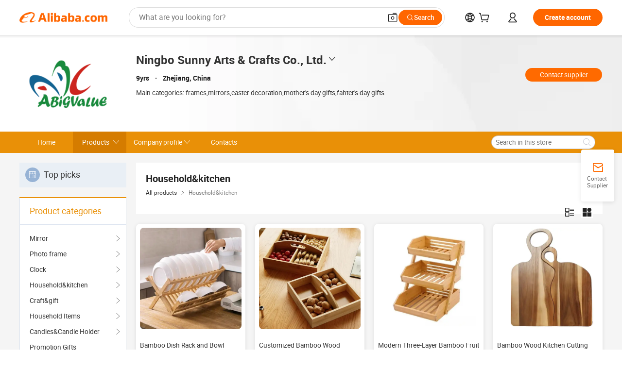

--- FILE ---
content_type: text/html;charset=UTF-8
request_url: http://www.abigvalue.com/productgrouplist-901493296/Crafts.html
body_size: 56084
content:

<!DOCTYPE html>
<html lang="en">
<head prefix="og: http://ogp.me/ns#">
<script>window._timing = {};window._timing.html_start = Date.now();</script>
<meta charset="UTF-8"/><script>window.__APLUS_ABRATE__ = {"phantBucketName":"null",perf_group:""}</script><meta name="referrer" content="always"/><meta name="data-spm" content="a2700"/><meta name="viewport" content="viewport-fit=cover"/><link rel="shortcut icon" href="//is.alicdn.com/simg/single/icon/favicon.ico" type="image/x-icon"/><script>window._timing.prefetch_start = Date.now();</script>
<link rel="dns-prefetch" href="//s.alicdn.com" /><link rel="preconnect" href="//s.alicdn.com" /><script>window._timing.prefetch_end = Date.now();</script>
<link rel="preload" as="style" href="//s.alicdn.com/@g/icbu-decorate/icbu-mod-lib/3.1.25/index.css" onload="this.rel='stylesheet'">
<noscript><link rel="stylesheet" href="//s.alicdn.com/@g/icbu-decorate/icbu-mod-lib/3.1.25/index.css"></noscript>
<!-- the-new-header start --><style>.switch-to-popover-trigger{position:relative}.switch-to-popover-trigger .switch-to-popover-content{position:absolute;left:50%;z-index:9999;cursor:default}html[dir=rtl] .switch-to-popover-trigger .switch-to-popover-content{left:auto;right:50%}.switch-to-popover-trigger .switch-to-popover-content .down-arrow{width:0;height:0;border-left:11px solid transparent;border-right:11px solid transparent;border-bottom:12px solid #222;transform:translate(-50%);filter:drop-shadow(0 -2px 2px rgba(0,0,0,.05));z-index:1}html[dir=rtl] .switch-to-popover-trigger .switch-to-popover-content .down-arrow{transform:translate(50%)}.switch-to-popover-trigger .switch-to-popover-content .content-container{background-color:#222;border-radius:12px;padding:16px;color:#fff;transform:translate(-50%);width:320px;height:-moz-fit-content;height:fit-content;display:flex;justify-content:space-between;align-items:start}html[dir=rtl] .switch-to-popover-trigger .switch-to-popover-content .content-container{transform:translate(50%)}.switch-to-popover-trigger .switch-to-popover-content .content-container .content .title{font-size:14px;line-height:18px;font-weight:400}.switch-to-popover-trigger .switch-to-popover-content .content-container .actions{display:flex;justify-content:start;align-items:center;gap:12px;margin-top:12px}.switch-to-popover-trigger .switch-to-popover-content .content-container .actions .switch-button{background-color:#fff;color:#222;border-radius:999px;padding:4px 8px;font-weight:600;font-size:12px;line-height:16px;cursor:pointer}.switch-to-popover-trigger .switch-to-popover-content .content-container .actions .choose-another-button{color:#fff;padding:4px 8px;font-weight:600;font-size:12px;line-height:16px;cursor:pointer}.switch-to-popover-trigger .switch-to-popover-content .content-container .close-button{cursor:pointer}.tnh-message-content .tnh-messages-nodata .tnh-messages-nodata-info .img{width:100%;height:101px;margin-top:40px;margin-bottom:20px;background:url(https://s.alicdn.com/@img/imgextra/i4/O1CN01lnw1WK1bGeXDIoBnB_!!6000000003438-2-tps-399-303.png) no-repeat center center;background-size:133px 101px}#popup-root .functional-content .thirdpart-login .icon-facebook{background-image:url(https://s.alicdn.com/@img/imgextra/i1/O1CN01hUG9f21b67dGOuB2W_!!6000000003415-55-tps-40-40.svg)}#popup-root .functional-content .thirdpart-login .icon-google{background-image:url(https://s.alicdn.com/@img/imgextra/i1/O1CN01Qd3ZsM1C2aAxLHO2h_!!6000000000023-2-tps-120-120.png)}#popup-root .functional-content .thirdpart-login .icon-linkedin{background-image:url(https://s.alicdn.com/@img/imgextra/i1/O1CN01qVG1rv1lNCYkhep7t_!!6000000004806-55-tps-40-40.svg)}.tnh-logo{z-index:9999;display:flex;flex-shrink:0;width:185px;height:22px;background:url(https://s.alicdn.com/@img/imgextra/i2/O1CN0153JdbU26g4bILVOyC_!!6000000007690-2-tps-418-58.png) no-repeat 0 0;background-size:auto 22px;cursor:pointer}html[dir=rtl] .tnh-logo{background:url(https://s.alicdn.com/@img/imgextra/i2/O1CN0153JdbU26g4bILVOyC_!!6000000007690-2-tps-418-58.png) no-repeat 100% 0}.tnh-new-logo{width:185px;background:url(https://s.alicdn.com/@img/imgextra/i1/O1CN01e5zQ2S1cAWz26ivMo_!!6000000003560-2-tps-920-110.png) no-repeat 0 0;background-size:auto 22px;height:22px}html[dir=rtl] .tnh-new-logo{background:url(https://s.alicdn.com/@img/imgextra/i1/O1CN01e5zQ2S1cAWz26ivMo_!!6000000003560-2-tps-920-110.png) no-repeat 100% 0}.source-in-europe{display:flex;gap:32px;padding:0 10px}.source-in-europe .divider{flex-shrink:0;width:1px;background-color:#ddd}.source-in-europe .sie_info{flex-shrink:0;width:520px}.source-in-europe .sie_info .sie_info-logo{display:inline-block!important;height:28px}.source-in-europe .sie_info .sie_info-title{margin-top:24px;font-weight:700;font-size:20px;line-height:26px}.source-in-europe .sie_info .sie_info-description{margin-top:8px;font-size:14px;line-height:18px}.source-in-europe .sie_info .sie_info-sell-list{margin-top:24px;display:flex;flex-wrap:wrap;justify-content:space-between;gap:16px}.source-in-europe .sie_info .sie_info-sell-list-item{width:calc(50% - 8px);display:flex;align-items:center;padding:20px 16px;gap:12px;border-radius:12px;font-size:14px;line-height:18px;font-weight:600}.source-in-europe .sie_info .sie_info-sell-list-item img{width:28px;height:28px}.source-in-europe .sie_info .sie_info-btn{display:inline-block;min-width:240px;margin-top:24px;margin-bottom:30px;padding:13px 24px;background-color:#f60;opacity:.9;color:#fff!important;border-radius:99px;font-size:16px;font-weight:600;line-height:22px;-webkit-text-decoration:none;text-decoration:none;text-align:center;cursor:pointer;border:none}.source-in-europe .sie_info .sie_info-btn:hover{opacity:1}.source-in-europe .sie_cards{display:flex;flex-grow:1}.source-in-europe .sie_cards .sie_cards-product-list{display:flex;flex-grow:1;flex-wrap:wrap;justify-content:space-between;gap:32px 16px;max-height:376px;overflow:hidden}.source-in-europe .sie_cards .sie_cards-product-list.lt-14{justify-content:flex-start}.source-in-europe .sie_cards .sie_cards-product{width:110px;height:172px;display:flex;flex-direction:column;align-items:center;color:#222;box-sizing:border-box}.source-in-europe .sie_cards .sie_cards-product .img{display:flex;justify-content:center;align-items:center;position:relative;width:88px;height:88px;overflow:hidden;border-radius:88px}.source-in-europe .sie_cards .sie_cards-product .img img{width:88px;height:88px;-o-object-fit:cover;object-fit:cover}.source-in-europe .sie_cards .sie_cards-product .img:after{content:"";background-color:#0000001a;position:absolute;left:0;top:0;width:100%;height:100%}html[dir=rtl] .source-in-europe .sie_cards .sie_cards-product .img:after{left:auto;right:0}.source-in-europe .sie_cards .sie_cards-product .text{font-size:12px;line-height:16px;display:-webkit-box;overflow:hidden;text-overflow:ellipsis;-webkit-box-orient:vertical;-webkit-line-clamp:1}.source-in-europe .sie_cards .sie_cards-product .sie_cards-product-title{margin-top:12px;color:#222}.source-in-europe .sie_cards .sie_cards-product .sie_cards-product-sell,.source-in-europe .sie_cards .sie_cards-product .sie_cards-product-country-list{margin-top:4px;color:#767676}.source-in-europe .sie_cards .sie_cards-product .sie_cards-product-country-list{display:flex;gap:8px}.source-in-europe .sie_cards .sie_cards-product .sie_cards-product-country-list.one-country{gap:4px}.source-in-europe .sie_cards .sie_cards-product .sie_cards-product-country-list img{width:18px;height:13px}.source-in-europe.source-in-europe-europages .sie_info-btn{background-color:#7faf0d}.source-in-europe.source-in-europe-europages .sie_info-sell-list-item{background-color:#f2f7e7}.source-in-europe.source-in-europe-europages .sie_card{background:#7faf0d0d}.source-in-europe.source-in-europe-wlw .sie_info-btn{background-color:#0060df}.source-in-europe.source-in-europe-wlw .sie_info-sell-list-item{background-color:#f1f5fc}.source-in-europe.source-in-europe-wlw .sie_card{background:#0060df0d}.whatsapp-widget-content{display:flex;justify-content:space-between;gap:32px;align-items:center;width:100%;height:100%}.whatsapp-widget-content-left{display:flex;flex-direction:column;align-items:flex-start;gap:20px;flex:1 0 0;max-width:720px}.whatsapp-widget-content-left-image{width:138px;height:32px}.whatsapp-widget-content-left-content-title{color:#222;font-family:Inter;font-size:32px;font-style:normal;font-weight:700;line-height:42px;letter-spacing:0;margin-bottom:8px}.whatsapp-widget-content-left-content-info{color:#666;font-family:Inter;font-size:20px;font-style:normal;font-weight:400;line-height:26px;letter-spacing:0}.whatsapp-widget-content-left-button{display:flex;height:48px;padding:0 20px;justify-content:center;align-items:center;border-radius:24px;background:#d64000;overflow:hidden;color:#fff;text-align:center;text-overflow:ellipsis;font-family:Inter;font-size:16px;font-style:normal;font-weight:600;line-height:22px;line-height:var(--PC-Heading-S-line-height, 22px);letter-spacing:0;letter-spacing:var(--PC-Heading-S-tracking, 0)}.whatsapp-widget-content-right{display:flex;height:270px;flex-direction:row;align-items:center}.whatsapp-widget-content-right-QRCode{border-top-left-radius:20px;border-bottom-left-radius:20px;display:flex;height:270px;min-width:284px;padding:0 24px;flex-direction:column;justify-content:center;align-items:center;background:#ece8dd;gap:24px}html[dir=rtl] .whatsapp-widget-content-right-QRCode{border-radius:0 20px 20px 0}.whatsapp-widget-content-right-QRCode-container{width:144px;height:144px;padding:12px;border-radius:20px;background:#fff}.whatsapp-widget-content-right-QRCode-text{color:#767676;text-align:center;font-family:SF Pro Text;font-size:16px;font-style:normal;font-weight:400;line-height:19px;letter-spacing:0}.whatsapp-widget-content-right-image{border-top-right-radius:20px;border-bottom-right-radius:20px;width:270px;height:270px;aspect-ratio:1/1}html[dir=rtl] .whatsapp-widget-content-right-image{border-radius:20px 0 0 20px}.tnh-sub-title{padding-left:12px;margin-left:13px;position:relative;color:#222;-webkit-text-decoration:none;text-decoration:none;white-space:nowrap;font-weight:600;font-size:20px;line-height:22px}html[dir=rtl] .tnh-sub-title{padding-left:0;padding-right:12px;margin-left:0;margin-right:13px}.tnh-sub-title:active{-webkit-text-decoration:none;text-decoration:none}.tnh-sub-title:before{content:"";height:24px;width:1px;position:absolute;display:inline-block;background-color:#222;left:0;top:50%;transform:translateY(-50%)}html[dir=rtl] .tnh-sub-title:before{left:auto;right:0}.popup-content{margin:auto;background:#fff;width:50%;padding:5px;border:1px solid #d7d7d7}[role=tooltip].popup-content{width:200px;box-shadow:0 0 3px #00000029;border-radius:5px}.popup-overlay{background:#00000080}[data-popup=tooltip].popup-overlay{background:transparent}.popup-arrow{filter:drop-shadow(0 -3px 3px rgba(0,0,0,.16));color:#fff;stroke-width:2px;stroke:#d7d7d7;stroke-dasharray:30px;stroke-dashoffset:-54px;inset:0}.tnh-badge{position:relative}.tnh-badge i{position:absolute;top:-8px;left:50%;height:16px;padding:0 6px;border-radius:8px;background-color:#e52828;color:#fff;font-style:normal;font-size:12px;line-height:16px}html[dir=rtl] .tnh-badge i{left:auto;right:50%}.tnh-badge-nf i{position:relative;top:auto;left:auto;height:16px;padding:0 8px;border-radius:8px;background-color:#e52828;color:#fff;font-style:normal;font-size:12px;line-height:16px}html[dir=rtl] .tnh-badge-nf i{left:auto;right:auto}.tnh-button{display:block;flex-shrink:0;height:36px;padding:0 24px;outline:none;border-radius:9999px;background-color:#f60;color:#fff!important;text-align:center;font-weight:600;font-size:14px;line-height:36px;cursor:pointer}.tnh-button:active{-webkit-text-decoration:none;text-decoration:none;transform:scale(.9)}.tnh-button:hover{background-color:#d04a0a}@keyframes circle-360-l0%{transform:rotate(0)to{transform:rotate(360deg)}}@keyframes circle-360-rtl{0%{transform:rotate(0)}to{transform:rotate(-360deg)}}.circle-360{animation:circle-360-ltr infinite 1s linear;-webkit-animation:circle-360-ltr infinite 1s linear}html[dir=rtl] .circle-360{animation:circle-360-rtl infinite 1s linear;-webkit-animation:circle-360-rtl infinite 1s linear}.tnh-loading{display:flex;align-items:center;justify-content:center;width:100%}.tnh-loading .tnh-icon{color:#ddd;font-size:40px}#the-new-header.tnh-fixed{position:fixed;top:0;left:0;border-bottom:1px solid #ddd;background-color:#fff!important}html[dir=rtl] #the-new-header.tnh-fixed{left:auto;right:0}.tnh-overlay{position:fixed;top:0;left:0;width:100%;height:100vh}html[dir=rtl] .tnh-overlay{left:auto;right:0}.tnh-icon{display:inline-block;width:1em;height:1em;margin-right:6px;overflow:hidden;vertical-align:-.15em;fill:currentColor}html[dir=rtl] .tnh-icon{margin-right:0;margin-left:6px}.tnh-hide{display:none}.tnh-more{color:#222!important;-webkit-text-decoration:underline!important;text-decoration:underline!important}#the-new-header.tnh-dark{background-color:transparent;color:#fff}#the-new-header.tnh-dark a:link,#the-new-header.tnh-dark a:visited,#the-new-header.tnh-dark a:hover,#the-new-header.tnh-dark a:active,#the-new-header.tnh-dark .tnh-sign-in{color:#fff}#the-new-header.tnh-dark .functional-content a{color:#222}#the-new-header.tnh-dark .tnh-logo{background:url(https://s.alicdn.com/@logo/logo_en_dark_horizontal_default_full.png) no-repeat 0 0;background-size:auto 22px}#the-new-header.tnh-dark .tnh-new-logo{background:url(https://s.alicdn.com/@logo/logo_en_dark_horizontal_default_full.png) no-repeat 0 0;background-size:auto 22px}#the-new-header.tnh-dark .tnh-sub-title{color:#fff}#the-new-header.tnh-dark .tnh-sub-title:before{content:"";height:24px;width:1px;position:absolute;display:inline-block;background-color:#fff;left:0;top:50%;transform:translateY(-50%)}html[dir=rtl] #the-new-header.tnh-dark .tnh-sub-title:before{left:auto;right:0}#the-new-header.tnh-white,#the-new-header.tnh-white-overlay{background-color:#fff;color:#222}#the-new-header.tnh-white a:link,#the-new-header.tnh-white-overlay a:link,#the-new-header.tnh-white a:visited,#the-new-header.tnh-white-overlay a:visited,#the-new-header.tnh-white a:hover,#the-new-header.tnh-white-overlay a:hover,#the-new-header.tnh-white a:active,#the-new-header.tnh-white-overlay a:active,#the-new-header.tnh-white .tnh-sign-in,#the-new-header.tnh-white-overlay .tnh-sign-in{color:#222}#the-new-header.tnh-white .tnh-logo,#the-new-header.tnh-white-overlay .tnh-logo{background:url(https://s.alicdn.com/@logo/logo_en_light_horizontal_default_full.png) no-repeat 0 0;background-size:209px 29px}#the-new-header.tnh-white .tnh-new-logo,#the-new-header.tnh-white-overlay .tnh-new-logo{background:url(https://s.alicdn.com/@logo/logo_en_light_horizontal_default_full.png) no-repeat 0 0;background-size:auto 22px}#the-new-header.tnh-white .tnh-sub-title,#the-new-header.tnh-white-overlay .tnh-sub-title{color:#222}#the-new-header.tnh-white{border-bottom:1px solid #ddd;background-color:#fff!important}#the-new-header.tnh-no-border{border:none}#the-new-header.tnh-transparent{background-color:transparent!important;border-bottom:none!important}@keyframes color-change-to-fff{0%{background:transparent}to{background:#fff}}#the-new-header.tnh-white-overlay{animation:color-change-to-fff .1s cubic-bezier(.65,0,.35,1);-webkit-animation:color-change-to-fff .1s cubic-bezier(.65,0,.35,1)}.ta-content .ta-card{display:flex;align-items:center;justify-content:flex-start;width:49%;height:120px;margin-bottom:20px;padding:20px;border-radius:16px;background-color:#f7f7f7}.ta-content .ta-card .img{width:70px;height:70px;background-size:70px 70px}.ta-content .ta-card .text{display:flex;align-items:center;justify-content:space-between;width:calc(100% - 76px);margin-left:16px;font-size:20px;line-height:26px}html[dir=rtl] .ta-content .ta-card .text{margin-left:0;margin-right:16px}.ta-content .ta-card .text h3{max-width:200px;margin-right:8px;text-align:left;font-weight:600;font-size:14px}html[dir=rtl] .ta-content .ta-card .text h3{margin-right:0;margin-left:8px;text-align:right}.ta-content .ta-card .text .tnh-icon{flex-shrink:0;font-size:24px}.ta-content .ta-card .text .tnh-icon.rtl{transform:scaleX(-1)}.ta-content{display:flex;justify-content:space-between}.ta-content .info{width:50%;margin:40px 40px 40px 134px}html[dir=rtl] .ta-content .info{margin:40px 134px 40px 40px}.ta-content .info h3{display:block;margin:20px 0 28px;font-weight:600;font-size:32px;line-height:40px}.ta-content .info .img{width:212px;height:32px}.ta-content .info .tnh-button{display:block;width:180px;color:#fff}.ta-content .cards{display:flex;flex-shrink:0;flex-wrap:wrap;justify-content:space-between;width:716px}.help-center-content{display:flex;justify-content:center;gap:40px}.help-center-content .hc-item{display:flex;flex-direction:column;align-items:center;justify-content:center;width:280px;height:144px;border:1px solid #ddd;font-size:14px}.help-center-content .hc-item .tnh-icon{margin-bottom:14px;font-size:40px;line-height:40px}.help-center-content .help-center-links{min-width:250px;margin-left:40px;padding-left:40px;border-left:1px solid #ddd}html[dir=rtl] .help-center-content .help-center-links{margin-left:0;margin-right:40px;padding-left:0;padding-right:40px;border-left:none;border-right:1px solid #ddd}.help-center-content .help-center-links a{display:block;padding:12px 14px;outline:none;color:#222;-webkit-text-decoration:none;text-decoration:none;font-size:14px}.help-center-content .help-center-links a:hover{-webkit-text-decoration:underline!important;text-decoration:underline!important}.get-the-app-content-tnh{display:flex;justify-content:center;flex:0 0 auto}.get-the-app-content-tnh .info-tnh .title-tnh{font-weight:700;font-size:20px;margin-bottom:20px}.get-the-app-content-tnh .info-tnh .content-wrapper{display:flex;justify-content:center}.get-the-app-content-tnh .info-tnh .content-tnh{margin-right:40px;width:300px;font-size:16px}html[dir=rtl] .get-the-app-content-tnh .info-tnh .content-tnh{margin-right:0;margin-left:40px}.get-the-app-content-tnh .info-tnh a{-webkit-text-decoration:underline!important;text-decoration:underline!important}.get-the-app-content-tnh .download{display:flex}.get-the-app-content-tnh .download .store{display:flex;flex-direction:column;margin-right:40px}html[dir=rtl] .get-the-app-content-tnh .download .store{margin-right:0;margin-left:40px}.get-the-app-content-tnh .download .store a{margin-bottom:20px}.get-the-app-content-tnh .download .store a img{height:44px}.get-the-app-content-tnh .download .qr img{height:120px}.get-the-app-content-tnh-wrapper{display:flex;justify-content:center;align-items:start;height:100%}.get-the-app-content-tnh-divider{width:1px;height:100%;background-color:#ddd;margin:0 67px;flex:0 0 auto}.tnh-alibaba-lens-install-btn{background-color:#f60;height:48px;border-radius:65px;padding:0 24px;margin-left:71px;color:#fff;flex:0 0 auto;display:flex;align-items:center;border:none;cursor:pointer;font-size:16px;font-weight:600;line-height:22px}html[dir=rtl] .tnh-alibaba-lens-install-btn{margin-left:0;margin-right:71px}.tnh-alibaba-lens-install-btn img{width:24px;height:24px}.tnh-alibaba-lens-install-btn span{margin-left:8px}html[dir=rtl] .tnh-alibaba-lens-install-btn span{margin-left:0;margin-right:8px}.tnh-alibaba-lens-info{display:flex;margin-bottom:20px;font-size:16px}.tnh-alibaba-lens-info div{width:400px}.tnh-alibaba-lens-title{color:#222;font-family:Inter;font-size:20px;font-weight:700;line-height:26px;margin-bottom:20px}.tnh-alibaba-lens-extra{-webkit-text-decoration:underline!important;text-decoration:underline!important;font-size:16px;font-style:normal;font-weight:400;line-height:22px}.featured-content{display:flex;justify-content:center;gap:40px}.featured-content .card-links{min-width:250px;margin-left:40px;padding-left:40px;border-left:1px solid #ddd}html[dir=rtl] .featured-content .card-links{margin-left:0;margin-right:40px;padding-left:0;padding-right:40px;border-left:none;border-right:1px solid #ddd}.featured-content .card-links a{display:block;padding:14px;outline:none;-webkit-text-decoration:none;text-decoration:none;font-size:14px}.featured-content .card-links a:hover{-webkit-text-decoration:underline!important;text-decoration:underline!important}.featured-content .featured-item{display:flex;flex-direction:column;align-items:center;justify-content:center;width:280px;height:144px;border:1px solid #ddd;color:#222;font-size:14px}.featured-content .featured-item .tnh-icon{margin-bottom:14px;font-size:40px;line-height:40px}.buyer-central-content{display:flex;justify-content:space-between;gap:30px;margin:auto 20px;font-size:14px}.buyer-central-content .bcc-item{width:20%}.buyer-central-content .bcc-item .bcc-item-title,.buyer-central-content .bcc-item .bcc-item-child{margin-bottom:18px}.buyer-central-content .bcc-item .bcc-item-title{font-weight:600}.buyer-central-content .bcc-item .bcc-item-child a:hover{-webkit-text-decoration:underline!important;text-decoration:underline!important}.become-supplier-content{display:flex;justify-content:center;gap:40px}.become-supplier-content a{display:flex;flex-direction:column;align-items:center;justify-content:center;width:280px;height:144px;padding:0 20px;border:1px solid #ddd;font-size:14px}.become-supplier-content a .tnh-icon{margin-bottom:14px;font-size:40px;line-height:40px}.become-supplier-content a .become-supplier-content-desc{height:44px;text-align:center}@keyframes sub-header-title-hover{0%{transform:scaleX(.4);-webkit-transform:scaleX(.4)}to{transform:scaleX(1);-webkit-transform:scaleX(1)}}.sub-header{min-width:1200px;max-width:1580px;height:36px;margin:0 auto;overflow:hidden;font-size:14px}.sub-header .sub-header-top{position:absolute;bottom:0;z-index:2;width:100%;min-width:1200px;max-width:1600px;height:36px;margin:0 auto;background-color:transparent}.sub-header .sub-header-default{display:flex;justify-content:space-between;width:100%;height:40px;padding:0 40px}.sub-header .sub-header-default .sub-header-main,.sub-header .sub-header-default .sub-header-sub{display:flex;align-items:center;justify-content:space-between;gap:28px}.sub-header .sub-header-default .sub-header-main .sh-current-item .animated-tab-content,.sub-header .sub-header-default .sub-header-sub .sh-current-item .animated-tab-content{top:108px;opacity:1;visibility:visible}.sub-header .sub-header-default .sub-header-main .sh-current-item .animated-tab-content img,.sub-header .sub-header-default .sub-header-sub .sh-current-item .animated-tab-content img{display:inline}.sub-header .sub-header-default .sub-header-main .sh-current-item .animated-tab-content .item-img,.sub-header .sub-header-default .sub-header-sub .sh-current-item .animated-tab-content .item-img{display:block}.sub-header .sub-header-default .sub-header-main .sh-current-item .tab-title:after,.sub-header .sub-header-default .sub-header-sub .sh-current-item .tab-title:after{position:absolute;bottom:1px;display:block;width:100%;height:2px;border-bottom:2px solid #222!important;content:" ";animation:sub-header-title-hover .3s cubic-bezier(.6,0,.4,1) both;-webkit-animation:sub-header-title-hover .3s cubic-bezier(.6,0,.4,1) both}.sub-header .sub-header-default .sub-header-main .sh-current-item .tab-title-click:hover,.sub-header .sub-header-default .sub-header-sub .sh-current-item .tab-title-click:hover{-webkit-text-decoration:underline;text-decoration:underline}.sub-header .sub-header-default .sub-header-main .sh-current-item .tab-title-click:after,.sub-header .sub-header-default .sub-header-sub .sh-current-item .tab-title-click:after{display:none}.sub-header .sub-header-default .sub-header-main>div,.sub-header .sub-header-default .sub-header-sub>div{display:flex;align-items:center;margin-top:-2px;cursor:pointer}.sub-header .sub-header-default .sub-header-main>div:last-child,.sub-header .sub-header-default .sub-header-sub>div:last-child{padding-right:0}html[dir=rtl] .sub-header .sub-header-default .sub-header-main>div:last-child,html[dir=rtl] .sub-header .sub-header-default .sub-header-sub>div:last-child{padding-right:0;padding-left:0}.sub-header .sub-header-default .sub-header-main>div:last-child.sh-current-item:after,.sub-header .sub-header-default .sub-header-sub>div:last-child.sh-current-item:after{width:100%}.sub-header .sub-header-default .sub-header-main>div .tab-title,.sub-header .sub-header-default .sub-header-sub>div .tab-title{position:relative;height:36px}.sub-header .sub-header-default .sub-header-main>div .animated-tab-content,.sub-header .sub-header-default .sub-header-sub>div .animated-tab-content{position:absolute;top:108px;left:0;width:100%;overflow:hidden;border-top:1px solid #ddd;background-color:#fff;opacity:0;visibility:hidden}html[dir=rtl] .sub-header .sub-header-default .sub-header-main>div .animated-tab-content,html[dir=rtl] .sub-header .sub-header-default .sub-header-sub>div .animated-tab-content{left:auto;right:0}.sub-header .sub-header-default .sub-header-main>div .animated-tab-content img,.sub-header .sub-header-default .sub-header-sub>div .animated-tab-content img{display:none}.sub-header .sub-header-default .sub-header-main>div .animated-tab-content .item-img,.sub-header .sub-header-default .sub-header-sub>div .animated-tab-content .item-img{display:none}.sub-header .sub-header-default .sub-header-main>div .tab-content,.sub-header .sub-header-default .sub-header-sub>div .tab-content{display:flex;justify-content:flex-start;width:100%;min-width:1200px;max-height:calc(100vh - 220px)}.sub-header .sub-header-default .sub-header-main>div .tab-content .animated-tab-content-children,.sub-header .sub-header-default .sub-header-sub>div .tab-content .animated-tab-content-children{width:100%;min-width:1200px;max-width:1600px;margin:40px auto;padding:0 40px;opacity:0}.sub-header .sub-header-default .sub-header-main>div .tab-content .animated-tab-content-children-no-animation,.sub-header .sub-header-default .sub-header-sub>div .tab-content .animated-tab-content-children-no-animation{opacity:1}.sub-header .sub-header-props{height:36px}.sub-header .sub-header-props-hide{position:relative;height:0;padding:0 40px}.sub-header .rounded{border-radius:8px}.tnh-logo{z-index:9999;display:flex;flex-shrink:0;width:185px;height:22px;background:url(https://s.alicdn.com/@img/imgextra/i2/O1CN0153JdbU26g4bILVOyC_!!6000000007690-2-tps-418-58.png) no-repeat 0 0;background-size:auto 22px;cursor:pointer}html[dir=rtl] .tnh-logo{background:url(https://s.alicdn.com/@img/imgextra/i2/O1CN0153JdbU26g4bILVOyC_!!6000000007690-2-tps-418-58.png) no-repeat 100% 0}.tnh-new-logo{width:185px;background:url(https://s.alicdn.com/@img/imgextra/i1/O1CN01e5zQ2S1cAWz26ivMo_!!6000000003560-2-tps-920-110.png) no-repeat 0 0;background-size:auto 22px;height:22px}html[dir=rtl] .tnh-new-logo{background:url(https://s.alicdn.com/@img/imgextra/i1/O1CN01e5zQ2S1cAWz26ivMo_!!6000000003560-2-tps-920-110.png) no-repeat 100% 0}#popup-root .functional-content{width:360px;max-height:calc(100vh - 40px);padding:20px;border-radius:12px;background-color:#fff;box-shadow:0 6px 12px 4px #00000014;-webkit-box-shadow:0 6px 12px 4px rgba(0,0,0,.08)}#popup-root .functional-content a{outline:none}#popup-root .functional-content a:link,#popup-root .functional-content a:visited,#popup-root .functional-content a:hover,#popup-root .functional-content a:active{color:#222;-webkit-text-decoration:none;text-decoration:none}#popup-root .functional-content ul{padding:0;list-style:none}#popup-root .functional-content h3{font-weight:600;font-size:14px;line-height:18px;color:#222}#popup-root .functional-content .css-jrh21l-control{outline:none!important;border-color:#ccc;box-shadow:none}#popup-root .functional-content .css-jrh21l-control .css-15lsz6c-indicatorContainer{color:#ccc}#popup-root .functional-content .thirdpart-login{display:flex;justify-content:space-between;width:245px;margin:0 auto 20px}#popup-root .functional-content .thirdpart-login a{border-radius:8px}#popup-root .functional-content .thirdpart-login .icon-facebook{background-image:url(https://s.alicdn.com/@img/imgextra/i1/O1CN01hUG9f21b67dGOuB2W_!!6000000003415-55-tps-40-40.svg)}#popup-root .functional-content .thirdpart-login .icon-google{background-image:url(https://s.alicdn.com/@img/imgextra/i1/O1CN01Qd3ZsM1C2aAxLHO2h_!!6000000000023-2-tps-120-120.png)}#popup-root .functional-content .thirdpart-login .icon-linkedin{background-image:url(https://s.alicdn.com/@img/imgextra/i1/O1CN01qVG1rv1lNCYkhep7t_!!6000000004806-55-tps-40-40.svg)}#popup-root .functional-content .login-with{width:100%;text-align:center;margin-bottom:16px}#popup-root .functional-content .login-tips{font-size:12px;margin-bottom:20px;color:#767676}#popup-root .functional-content .login-tips a{outline:none;color:#767676!important;-webkit-text-decoration:underline!important;text-decoration:underline!important}#popup-root .functional-content .tnh-button{outline:none!important;color:#fff}#popup-root .functional-content .login-links>div{border-top:1px solid #ddd}#popup-root .functional-content .login-links>div ul{margin:8px 0;list-style:none}#popup-root .functional-content .login-links>div a{display:flex;align-items:center;min-height:40px;-webkit-text-decoration:none;text-decoration:none;font-size:14px;color:#222}#popup-root .functional-content .login-links>div a:hover{margin:0 -20px;padding:0 20px;background-color:#f4f4f4;font-weight:600}.tnh-languages{position:relative;display:flex}.tnh-languages .current{display:flex;align-items:center}.tnh-languages .current>div{margin-right:4px}html[dir=rtl] .tnh-languages .current>div{margin-right:0;margin-left:4px}.tnh-languages .current .tnh-icon{font-size:24px}.tnh-languages .current .tnh-icon:last-child{margin-right:0}html[dir=rtl] .tnh-languages .current .tnh-icon:last-child{margin-right:0;margin-left:0}.tnh-languages-overlay{font-size:14px}.tnh-languages-overlay .tnh-l-o-title{margin-bottom:8px;font-weight:600;font-size:14px;line-height:18px}.tnh-languages-overlay .tnh-l-o-select{width:100%;margin:8px 0 16px}.tnh-languages-overlay .select-item{background-color:#fff4ed}.tnh-languages-overlay .tnh-l-o-control{display:flex;justify-content:center}.tnh-languages-overlay .tnh-l-o-control .tnh-button{width:100%}.tnh-cart-content{max-height:600px;overflow-y:scroll}.tnh-cart-content .tnh-cart-item h3{overflow:hidden;text-overflow:ellipsis;white-space:nowrap}.tnh-cart-content .tnh-cart-item h3 a:hover{-webkit-text-decoration:underline!important;text-decoration:underline!important}.cart-popup-content{padding:0!important}.cart-popup-content .cart-logged-popup-arrow{transform:translate(-20px)}html[dir=rtl] .cart-popup-content .cart-logged-popup-arrow{transform:translate(20px)}.tnh-ma-content .tnh-ma-content-title{display:flex;align-items:center;margin-bottom:20px}.tnh-ma-content .tnh-ma-content-title h3{margin:0 12px 0 0;overflow:hidden;text-overflow:ellipsis;white-space:nowrap}html[dir=rtl] .tnh-ma-content .tnh-ma-content-title h3{margin:0 0 0 12px}.tnh-ma-content .tnh-ma-content-title img{height:16px}.ma-portrait-waiting{margin-left:12px}html[dir=rtl] .ma-portrait-waiting{margin-left:0;margin-right:12px}.tnh-message-content .tnh-messages-buyer .tnh-messages-list{display:flex;flex-direction:column}.tnh-message-content .tnh-messages-buyer .tnh-messages-list .tnh-message-unread-item{display:flex;align-items:center;justify-content:space-between;padding:16px 0;color:#222}.tnh-message-content .tnh-messages-buyer .tnh-messages-list .tnh-message-unread-item:last-child{margin-bottom:20px}.tnh-message-content .tnh-messages-buyer .tnh-messages-list .tnh-message-unread-item .img{width:48px;height:48px;margin-right:12px;overflow:hidden;border:1px solid #ddd;border-radius:100%}html[dir=rtl] .tnh-message-content .tnh-messages-buyer .tnh-messages-list .tnh-message-unread-item .img{margin-right:0;margin-left:12px}.tnh-message-content .tnh-messages-buyer .tnh-messages-list .tnh-message-unread-item .img img{width:48px;height:48px;-o-object-fit:cover;object-fit:cover}.tnh-message-content .tnh-messages-buyer .tnh-messages-list .tnh-message-unread-item .user-info{display:flex;flex-direction:column}.tnh-message-content .tnh-messages-buyer .tnh-messages-list .tnh-message-unread-item .user-info strong{margin-bottom:6px;font-weight:600;font-size:14px}.tnh-message-content .tnh-messages-buyer .tnh-messages-list .tnh-message-unread-item .user-info span{width:220px;margin-right:12px;overflow:hidden;text-overflow:ellipsis;white-space:nowrap;font-size:12px}html[dir=rtl] .tnh-message-content .tnh-messages-buyer .tnh-messages-list .tnh-message-unread-item .user-info span{margin-right:0;margin-left:12px}.tnh-message-content .tnh-messages-unread-content{margin:20px 0;text-align:center;font-size:14px}.tnh-message-content .tnh-messages-unread-hascookie{display:flex;flex-direction:column;margin:20px 0 16px;text-align:center;font-size:14px}.tnh-message-content .tnh-messages-unread-hascookie strong{margin-bottom:20px}.tnh-message-content .tnh-messages-nodata .tnh-messages-nodata-info{display:flex;flex-direction:column;text-align:center}.tnh-message-content .tnh-messages-nodata .tnh-messages-nodata-info .img{width:100%;height:101px;margin-top:40px;margin-bottom:20px;background:url(https://s.alicdn.com/@img/imgextra/i4/O1CN01lnw1WK1bGeXDIoBnB_!!6000000003438-2-tps-399-303.png) no-repeat center center;background-size:133px 101px}.tnh-message-content .tnh-messages-nodata .tnh-messages-nodata-info span{margin-bottom:40px}.tnh-order-content .tnh-order-buyer,.tnh-order-content .tnh-order-seller{display:flex;flex-direction:column;margin-bottom:20px;font-size:14px}.tnh-order-content .tnh-order-buyer h3,.tnh-order-content .tnh-order-seller h3{margin-bottom:16px;font-size:14px;line-height:18px}.tnh-order-content .tnh-order-buyer a,.tnh-order-content .tnh-order-seller a{padding:11px 0;color:#222!important}.tnh-order-content .tnh-order-buyer a:hover,.tnh-order-content .tnh-order-seller a:hover{-webkit-text-decoration:underline!important;text-decoration:underline!important}.tnh-order-content .tnh-order-buyer a span,.tnh-order-content .tnh-order-seller a span{margin-right:4px}html[dir=rtl] .tnh-order-content .tnh-order-buyer a span,html[dir=rtl] .tnh-order-content .tnh-order-seller a span{margin-right:0;margin-left:4px}.tnh-order-content .tnh-order-seller,.tnh-order-content .tnh-order-ta{padding-top:20px;border-top:1px solid #ddd}.tnh-order-content .tnh-order-seller:first-child,.tnh-order-content .tnh-order-ta:first-child{border-top:0;padding-top:0}.tnh-order-content .tnh-order-ta .img{margin-bottom:12px}.tnh-order-content .tnh-order-ta .img img{width:186px;height:28px;-o-object-fit:cover;object-fit:cover}.tnh-order-content .tnh-order-ta .ta-info{margin-bottom:16px;font-size:14px;line-height:18px}.tnh-order-content .tnh-order-ta .ta-info a{margin-left:4px;-webkit-text-decoration:underline!important;text-decoration:underline!important}html[dir=rtl] .tnh-order-content .tnh-order-ta .ta-info a{margin-left:0;margin-right:4px}.tnh-order-content .tnh-order-nodata .ta-info .ta-logo{margin:24px 0 16px}.tnh-order-content .tnh-order-nodata .ta-info .ta-logo img{height:28px}.tnh-order-content .tnh-order-nodata .ta-info h3{margin-bottom:24px;font-size:20px}.tnh-order-content .tnh-order-nodata .ta-card{display:flex;align-items:center;justify-content:flex-start;margin-bottom:20px;color:#222}.tnh-order-content .tnh-order-nodata .ta-card:hover{-webkit-text-decoration:underline!important;text-decoration:underline!important}.tnh-order-content .tnh-order-nodata .ta-card .img{width:36px;height:36px;margin-right:8px;background-size:36px 36px!important}html[dir=rtl] .tnh-order-content .tnh-order-nodata .ta-card .img{margin-right:0;margin-left:8px}.tnh-order-content .tnh-order-nodata .ta-card .text{display:flex;align-items:center;justify-content:space-between}.tnh-order-content .tnh-order-nodata .ta-card .text h3{margin:0;font-weight:600;font-size:14px}.tnh-order-content .tnh-order-nodata .ta-card .text .tnh-icon{display:none}.tnh-order-content .tnh-order-nodata .tnh-more{display:block;margin-bottom:24px}.tnh-login{display:flex;flex-grow:2;flex-shrink:1;align-items:center;justify-content:space-between}.tnh-login .tnh-sign-in,.tnh-login .tnh-sign-up{flex-grow:1}.tnh-login .tnh-sign-in{display:flex;align-items:center;justify-content:center;margin-right:28px;color:#222}html[dir=rtl] .tnh-login .tnh-sign-in{margin-right:0;margin-left:28px}.tnh-login .tnh-sign-in:hover{-webkit-text-decoration:underline!important;text-decoration:underline!important}.tnh-login .tnh-sign-up{min-width:120px;color:#fff}.tnh-login .tnh-icon{font-size:24px}.tnh-loggedin{display:flex;align-items:center;gap:28px}.tnh-loggedin .tnh-icon{margin-right:0;font-size:24px}html[dir=rtl] .tnh-loggedin .tnh-icon{margin-right:0;margin-left:0}.tnh-loggedin .user-portrait{width:36px;height:36px;border-radius:36px}.sign-in-content{max-height:calc(100vh - 20px);margin:-20px;padding:20px;overflow-y:scroll}.sign-in-content-title,.sign-in-content-button{margin-bottom:20px}.ma-content{border-radius:12px 5px 12px 12px!important}html[dir=rtl] .ma-content{border-radius:5px 12px 12px!important}.tnh-ship-to{position:relative;display:flex;justify-content:center}.tnh-ship-to .tnh-ship-to-tips{position:absolute;border-radius:16px;width:400px;background:#222;padding:16px;color:#fff;top:50px;z-index:9999;box-shadow:0 4px 12px #0003;cursor:auto}.tnh-ship-to .tnh-ship-to-tips:before{content:"";width:0;height:0;border-left:8px solid transparent;border-right:8px solid transparent;border-bottom:8px solid #222;position:absolute;top:-8px;left:50%;margin-left:-8px}html[dir=rtl] .tnh-ship-to .tnh-ship-to-tips:before{left:auto;right:50%;margin-left:0;margin-right:-8px}.tnh-ship-to .tnh-ship-to-tips .tnh-ship-to-tips-container{display:flex;flex-direction:column}.tnh-ship-to .tnh-ship-to-tips .tnh-ship-to-tips-container .tnh-ship-to-tips-title-container{display:flex;justify-content:space-between}.tnh-ship-to .tnh-ship-to-tips .tnh-ship-to-tips-container .tnh-ship-to-tips-title-container>img{width:24px;height:24px;cursor:pointer;margin-left:8px}html[dir=rtl] .tnh-ship-to .tnh-ship-to-tips .tnh-ship-to-tips-container .tnh-ship-to-tips-title-container>img{margin-left:0;margin-right:8px}.tnh-ship-to .tnh-ship-to-tips .tnh-ship-to-tips-container .tnh-ship-to-tips-title-container .tnh-ship-to-tips-title{color:#fff;font-size:14px;font-weight:600;line-height:18px}.tnh-ship-to .tnh-ship-to-tips .tnh-ship-to-tips-container .tnh-ship-to-tips-desc{color:#fff;font-size:14px;font-weight:400;line-height:18px;padding-right:32px}html[dir=rtl] .tnh-ship-to .tnh-ship-to-tips .tnh-ship-to-tips-container .tnh-ship-to-tips-desc{padding-right:0;padding-left:32px}.tnh-ship-to .tnh-ship-to-tips .tnh-ship-to-tips-container .tnh-ship-to-tips-actions{margin-top:12px;display:flex;align-items:center}.tnh-ship-to .tnh-ship-to-tips .tnh-ship-to-tips-container .tnh-ship-to-tips-actions .tnh-ship-to-action{margin-left:8px;padding:4px 8px;border-radius:50px;font-size:12px;line-height:16px;font-weight:600;cursor:pointer}html[dir=rtl] .tnh-ship-to .tnh-ship-to-tips .tnh-ship-to-tips-container .tnh-ship-to-tips-actions .tnh-ship-to-action{margin-left:0;margin-right:8px}.tnh-ship-to .tnh-ship-to-tips .tnh-ship-to-tips-container .tnh-ship-to-tips-actions .tnh-ship-to-action:first-child{margin-left:0}html[dir=rtl] .tnh-ship-to .tnh-ship-to-tips .tnh-ship-to-tips-container .tnh-ship-to-tips-actions .tnh-ship-to-action:first-child{margin-left:0;margin-right:0}.tnh-ship-to .tnh-ship-to-tips .tnh-ship-to-tips-container .tnh-ship-to-tips-actions .tnh-ship-to-action.primary{background-color:#fff;color:#222}.tnh-ship-to .tnh-ship-to-tips .tnh-ship-to-tips-container .tnh-ship-to-tips-actions .tnh-ship-to-action.secondary{color:#fff}.tnh-ship-to .tnh-current-country{display:flex;flex-direction:column}.tnh-ship-to .tnh-current-country .deliver-span{font-size:12px;font-weight:400;line-height:16px}.tnh-ship-to .tnh-country-flag{min-width:23px;display:flex;align-items:center}.tnh-ship-to .tnh-country-flag img{height:14px;margin-right:4px}html[dir=rtl] .tnh-ship-to .tnh-country-flag img{margin-right:0;margin-left:4px}.tnh-ship-to .tnh-country-flag>span{font-size:14px;font-weight:600}.tnh-ship-to-content{width:382px!important;padding:0!important}.tnh-ship-to-content .crated-header-ship-to{border-radius:12px}.tnh-smart-assistant{display:flex}.tnh-smart-assistant>img{height:36px}.tnh-no-scenes{position:absolute;top:0;left:0;z-index:9999;width:100%;height:108px;background-color:#00000080;color:#fff;text-align:center;font-size:30px;line-height:108px}html[dir=rtl] .tnh-no-scenes{left:auto;right:0}body{line-height:inherit;margin:0}.the-new-header-wrapper{min-height:109px}.the-new-header{position:relative;width:100%;font-size:14px;font-family:Inter,SF Pro Text,Roboto,Helvetica Neue,Helvetica,Tahoma,Arial,PingFang SC,Microsoft YaHei;line-height:18px}.the-new-header *,.the-new-header :after,.the-new-header :before{box-sizing:border-box}.the-new-header ul,.the-new-header li{margin:0;padding:0;list-style:none}.the-new-header a{text-decoration:inherit}.the-new-header .header-content{min-width:1200px;max-width:1580px;margin:0 auto;padding:0 40px;font-size:14px}.the-new-header .header-content .tnh-main{display:flex;align-items:center;justify-content:space-between;height:72px}.the-new-header .header-content .tnh-main .tnh-logo-content{display:flex}.the-new-header .header-content .tnh-main .tnh-searchbar{flex-grow:1;flex-shrink:1;margin:0 40px}.the-new-header .header-content .tnh-main .functional{display:flex;flex-shrink:0;align-items:center;gap:28px}.the-new-header .header-content .tnh-main .functional>div{cursor:pointer}@media (max-width: 1440){.the-new-header .header-content .main .tnh-searchbar{margin:0 28px!important}}@media (max-width: 1280px){.hide-item{display:none}.the-new-header .header-content .main .tnh-searchbar{margin:0 24px!important}.tnh-languages{width:auto!important}.sub-header .sub-header-main>div:last-child,.sub-header .sub-header-sub>div:last-child{padding-right:0!important}html[dir=rtl] .sub-header .sub-header-main>div:last-child,html[dir=rtl] .sub-header .sub-header-sub>div:last-child{padding-right:0!important;padding-left:0!important}.functional .tnh-login .tnh-sign-in{margin-right:24px!important}html[dir=rtl] .functional .tnh-login .tnh-sign-in{margin-right:0!important;margin-left:24px!important}.tnh-languages{min-width:30px}}.tnh-popup-root .functional-content{top:60px!important;color:#222}@media (max-height: 550px){.ship-to-content,.tnh-languages-overlay{max-height:calc(100vh - 180px)!important;overflow-y:scroll!important}}.cratedx-doc-playground-preview{position:fixed;top:0;left:0;padding:0}html[dir=rtl] .cratedx-doc-playground-preview{left:auto;right:0}</style>
<!-- shop-render start --><style>body,h1,h2,h3,h4,h5,h6,hr,p,blockquote,dl,dt,dd,ul,ol,li,pre,form,fieldset,legend,button,input,textarea,th,td{margin:0;padding:0}body{font:14px/1.5}h1,h2,h3,h4,h5,h6{font-size:100%}a:hover{text-decoration:underline}.root{overflow-x:hidden}.root .layout-220-960{display:flex;justify-content:space-between;margin:0 auto;width:100%;max-width:1200px}.root .layout-220-960 .grid220{display:inline-block;width:220px}.root .layout-220-960 .grid960{display:inline-block;width:960px}.root .J_module{margin:0 auto 20px;width:100%}.root .J_module.hideBottom,.root .J_module:empty{margin-bottom:0}.root #bd .J_module{max-width:1200px}.root #bd .J_module.fluid{max-width:100%}.root #bd .J_module.full{position:relative;left:50%;margin-left:-960px;width:1920px;max-width:1920px}.root #fc .J_module{margin:0}.next-pagination .next-btn{border-radius:3px}.next-pagination .next-btn.current{color:#fff}.J_module.module_loaded{background-image:none;background-size:initial;min-height:initial}.sc-hd-prefix-mask{z-index:9998!important}.xman-popup{z-index:9999!important}body.companyProfile .root #hd .J_module,body.factory .root #hd .J_module{margin-bottom:0}body.companyProfile .root #bd,body.factory .root #bd{padding:20px 0 1px;background:#f5f5f5}body.companyProfile .root #bd .J_module,body.factory .root #bd .J_module{margin-bottom:20px}body.companyProfile .root #bd .J_module:empty,body.factory .root #bd .J_module:empty{margin-bottom:0}body.companyProfile .icbu-mod-wrapper,body.factory .icbu-mod-wrapper{border-radius:10px}body.companyProfile .icbu-mod-wrapper.v2,body.factory .icbu-mod-wrapper.v2{padding:0;border:1px solid #f4f4f4}body.companyProfile .icbu-mod-wrapper.v3>.wrap-box,body.factory .icbu-mod-wrapper.v3>.wrap-box{padding:0}body.companyProfile .wrap-box,body.factory .wrap-box{border:none;padding:20px}body.products .root #hd .J_module{margin-bottom:0}body.products .root #bd{padding:20px 0 1px;background-color:#f5f5f5}body.contacts .root #hd .J_module{margin-bottom:0}body.contacts .root #bd{padding:20px 0 1px;background-color:#f5f5f5}body.feeds .root #hd .J_module{margin-bottom:0}body.feeds .root #bd{padding:20px 0 1px;background-color:#f5f5f5}.icbu-shop{min-width:1200px}.icbu-clearfix{@include clearfix;}.icbu-link-default{@include link-default;}.icbu-link-normal{@include link-normal;}@media (max-width: 990px){.icbu-hide-720{display:none}}@media (max-width: 1200px){.icbu-hide-990{display:none}}a:-webkit-any-link:focus-visible{outline-width:0}.next-tabs-wrapped.next-tabs-top>.next-tabs-bar .next-tabs-tab.active:before{display:none}.reverse-960-220 .layout-220-960{flex-direction:row-reverse}.reverse-960-220 .layout-220-960 .wrap-box{padding:24px 0 40px}.reverse-960-220 .layout-220-960 .wrap-box .mod-header{padding-left:40px;margin-bottom:24px}.reverse-960-220 .layout-220-960 .wrap-box .mod-header .title{line-height:32px}.reverse-960-220 .layout-220-960 .wrap-box .mod-content{padding:0 40px}."red"{display:inline-block;position:relative;line-height:1;vertical-align:middle}.shop-promotion-pcBanner{width:1920px;margin-left:50%;transform:translate(-50%)}[module-title=globalData]{display:none}</style>

<link rel="preload" href="https://s.alicdn.com/@img/imgextra/i4/O1CN01eP7P8d1y1kdsWFgqQ_!!6000000006519-2-tps-1920-200.png" as="image"><script>window._timing.first_end = Date.now();</script>
<!-- back ground style -->

<!-- html sperator for cache --><title>Products list direct from CN</title><meta name="keywords" content="Ningbo Sunny Arts &amp; Crafts Co., Ltd., frames, mirrors"/><meta name="description" content="Main products frames, mirrors and 947 more Products from Ningbo Sunny Arts &amp; Crafts Co., Ltd. on Alibaba.com"/><meta property="og:type" content="product.group"/><meta property="og:title" content="Products list direct from CN"/><meta property="og:description" content="Main products frames, mirrors and 947 more Products from Ningbo Sunny Arts &amp; Crafts Co., Ltd. on Alibaba.com"/><meta property="og:image" content="https://sc04.alicdn.com/kf/HTB1ZEwIPpXXXXc.XFXX760XFXXXK.png"/><meta property="og:url" content="http://www.abigvalue.com/productgrouplist-901493296/Crafts.html"/><meta property="og:site_name" content="Alibaba.com"/>
<link rel="preload" href="https://s.alicdn.com/@img/imgextra/i4/O1CN01kdASbu1gwr9DpPPgA_!!6000000004207-2-tps-290-296.png" as="image">
</head>
<body class="icbu-shop view products" data-spm="shop_plgr" ><script crossorigin async defer id="beacon-aplus" src="//assets.alicdn.com/g/alilog/??aplus_plugin_icbufront/index.js,mlog/aplus_v2.js" exparams="aplus=async&atp_isdpp=ml%2desite%2d7vtomsunny&userid=&aplus&ali_beacon_id=&ali_apache_id=&ali_apache_track=&ali_apache_tracktmp=&dmtrack_c={ali%5fresin%5ftrace%3d%7cshop%5fid%3d239819207%7cbiz%3dGS%7cphantBucketName%3dnull}&pageid=0d3a5a51210332b61768767592&hn=alisite%2dicbu%2dweb033003050182%2erg%2dus%2deast%2eus68&asid=AQAAAABoQG1pF6+YSQAAAAD/iSrIJjMIOg==&sidx=cqZ2ZcFo+UljWUPxYqTvDrltp4WhNheDjpddJgnmoA7fEd2FUr4d9ddwvOYuTI5KrZcrIoFZgf8AaAmFEN/RsyuMtH8bIcQl4FUO9v6l2h5gu/qYRZpdRPu77f3j5kFw8mUV5/UYW631+ZhbysRu4ChXSZ5PqyKO2/YlXXtGcpA=&tmi=&treq=&tres="></script>
<script>      
theNewHeaderProps = {
  scenes: 'icbu-shop',
  onLangChange: () => {
    window.location.href = window.location.origin
  },
  hasSearchBar: true,
  useCommonStyle: false,
  hasSub: false,
  ssrVersion: '4.21.4',
  searchbarProps: {
   hostname: 'www.alibaba.com',
   proBizUi: true
  }
}
  window.TheNewHeaderProps = theNewHeaderProps;
</script>     
<div id="icbu-the-new-header-container"><div id="icbu-the-new-header-container"><div id="the-new-header" data-version="4.1.0" data-tnh-auto-exp="tnh-expose" data-scenes="icbu-shop" style="z-index:9006;position:relative;width:100%;font-size:14px;font-family:Inter,SF Pro Text,Roboto, Helvetica Neue, Helvetica, Tahoma, Arial, PingFang SC,Microsoft YaHei;line-height:18px;background-color:#fff;color:#222;border-bottom:1px solid #ddd;box-sizing:border-box"><div style="min-width:1200px;max-width:1580px;margin:0 auto;padding:0 40px;font-size:14px;align-items: center;display: flex;justify-content: space-between;"><div style="display:flex;align-items:center;justify-content:space-between;height:72px"><div style="display:flex"><div style="z-index:9999;display:flex;flex-shrink:0;width:209px;height:29px;background:url('https://s.alicdn.com/@img/imgextra/i4/O1CN01QEE1d11i4TSS8qo4G_!!6000000004359-2-tps-1383-166.png') no-repeat 0 0;background-size:209px 29px;cursor:pointer"></div></div></div><div>Sign in</div></div></div></div></div>
<script>window._timing.second_end = Date.now();
  try {
    if ('scrollRestoration' in history) {
      history.scrollRestoration = 'manual';
    }
  } catch (error) {
    console.error(error);
  };
window.realTimeGlobalData = {"chatToken":"", "language":"null", "netWorkFlag":"null", "abTestInfos":{}, "topBannerMaterials":{"items":[{"nicheMaterialList":[],"pageNo":-1,"pageSize":-1,"totalNum":-1}],"resultCode":"200","totalCount":1}};</script><script src="//s.alicdn.com/@g/icbu-decorate/icbu-mod-lib/3.1.25/index.js" crossorigin defer></script>
<script id="shop-render-script" src="//s.alicdn.com/@g/icbu-decorate/shop-render/1.0.6/pages/index/index.js" crossorigin defer></script>
<script defer src="//s.alicdn.com/@g/code/npm/@alife/the-new-header/4.95.0/renderHeader.js" crossorigin="anonymous"></script>
<!-- html sperator for cache --><script>window._timing.module_css_start = Date.now();</script>
<!-- icbu-pc-shopSign start --><style>.show-sale-promotion{position:relative;left:0}.hide-sale-promotion{position:absolute;left:-99999px}.shop-sign-container{position:relative}.bc-shop-shopsign .company-sign{position:relative;height:100%}.bc-shop-shopsign .company-sign .item-link{display:flex;justify-content:center;align-items:center;height:100%;color:#fff;padding:0 0 0 20px;font-size:14px;line-height:20px;-webkit-text-decoration:none;text-decoration:none}.bc-shop-shopsign .company-sign .item-desc{display:none;position:absolute;top:44px;left:0;width:100%;padding:15px 20px;color:#ffffffe6;background:#333c;box-shadow:0 1px 3px #00000052;font-size:12px;line-height:18px}.bc-shop-shopsign .company-sign .desc-more{margin-top:20px}.bc-shop-shopsign .company-sign .desc-more a{color:#fff;margin-top:20px}.bc-shop-shopsign .company-sign .desc-more a:hover{color:#ff6a00;-webkit-text-decoration:underline;text-decoration:underline}.bc-shop-shopsign .company-sign .item-text{margin-left:10px}.bc-shop-shopsign .company-sign .item-arrow{display:inline-block;vertical-align:middle;margin-left:4px;transition:.2s;position:relative;top:4px}.bc-shop-shopsign .company-sign:hover .item-link{background:#69707899}.bc-shop-shopsign .company-sign:hover .item-desc{display:block}.bc-shop-shopsign .company-sign:hover .item-arrow{transform:rotate(180deg)}.bc-shop-shopsign.new-golden .top-bar.gold .company-sign:hover .item-link{background:#b6905e}.bc-shop-shopsign.new-golden .top-bar.theme-newGolden .company-sign:hover .item-link{background:#0000}.bc-shop-shopsign.new-golden .item-link.topBarVerifiedSupplier-bg{background-image:url(https://s.alicdn.com/@img/tfs/TB1W1QcINz1gK0jSZSgXXavwpXa-382-80.png);background-origin:border-box;background-position:center;background-size:cover;background-repeat:no-repeat;min-width:215px;justify-content:flex-end}.bc-shop-shopsign.new-golden .item-link .overflow-bar{display:none}.bc-shop-shopsign.new-golden .item-link.with-topBarVerifiedSupplier{position:relative;width:215px;justify-content:flex-end;padding-right:15px!important}.bc-shop-shopsign.new-golden .item-link.with-topBarVerifiedSupplier .overflow-bar{position:absolute;top:0;left:145px;height:100%;width:9999px;z-index:0;background-color:#235ccc}.bc-shop-shopsign.new-golden .item-link.with-topBarVerifiedSupplier .topBarVerifiedSupplier-wrapper{overflow-x:hidden;overflow-y:hidden;height:100%;z-index:-1;left:0;top:0;position:absolute}.bc-shop-shopsign.new-golden .item-link.with-topBarVerifiedSupplier .topBarVerifiedSupplier-wrapper+.item-text{margin-left:-4px;margin-right:10px;position:relative;top:4px;left:-2px;color:#348df8;font-size:15px}.bc-shop-shopsign.new-golden .item-link.with-topBarVerifiedSupplier .topBarVerifiedSupplier-wrapper .topBarVerifiedSupplier{height:100%}.bc-shop-shopsign .top-bar{color:#fff;line-height:1;background:#3333}.bc-shop-shopsign .top-bar .top-bar-wrapper{padding:0 0 0 20px;background:#00000080}.bc-shop-shopsign .top-bar.theme-newGolden{background:#3094fc;background:linear-gradient(118deg,#3094fc,#005ccc);box-shadow:0 1px 4px #00000047}.bc-shop-shopsign .top-bar.theme-newGolden .top-bar-wrapper{background:#0000;padding-left:0}.bc-shop-shopsign .top-bar.theme-newGolden .top-bar-wrapper .top-bar-con{border-top-left-radius:12px;border-top-right-radius:12px}.bc-shop-shopsign .top-bar.theme-newGolden .company-signs .assessment-sign .desc-link{color:#fff}.bc-shop-shopsign .top-bar.theme-newGolden .company-signs .assessment-sign .desc-link:hover{background:#3094fc}.bc-shop-shopsign .top-bar.self-support{background-color:#ff5800}.bc-shop-shopsign .top-bar.self-support .top-bar-wrapper{background:none}.bc-shop-shopsign .top-bar .top-bar-name{position:relative;z-index:1;margin-left:10px;cursor:pointer}.bc-shop-shopsign .top-bar .top-bar-name .cp-name{display:inline-block;vertical-align:top;line-height:16px;max-width:700px;white-space:nowrap;overflow:hidden;text-overflow:ellipsis}.bc-shop-shopsign .top-bar .top-bar-name .company-card{display:none;position:absolute;right:0;width:100%;min-width:220px;max-width:280px;color:#333;font-size:12px;font-weight:400}.bc-shop-shopsign .top-bar .top-bar-name:hover .company-card{display:block}.bc-shop-shopsign .top-bar .top-bar-name .arrow-icon{margin-left:5px;line-height:16px;vertical-align:top}.bc-shop-shopsign .top-bar .add-fav{height:16px;margin:-11px 0 0 5px}.bc-shop-shopsign .top-bar .top-bar-con{position:relative;max-width:1200px;padding:14px 0;margin:0 auto}.bc-shop-shopsign .top-bar .company-info-certs{padding-left:12px;display:flex}.bc-shop-shopsign .top-bar .company-info-certs .cert-item{display:flex;align-items:center}.bc-shop-shopsign .top-bar .company-signs{position:absolute;z-index:1;top:0;right:0;height:100%}.bc-shop-shopsign .top-bar .company-signs .ta-value{margin-left:5px;color:#ff7519}.bc-shop-shopsign .top-bar .company-signs .gold-supplier-sign .item-link{padding-right:65px}.bc-shop-shopsign .top-bar .company-signs .assessment-sign .item-link{padding-right:25px}.bc-shop-shopsign .top-bar .company-signs .assessment-sign .item-desc{padding:0}.bc-shop-shopsign .top-bar .company-signs .assessment-sign .desc-link{display:block;-webkit-text-decoration:none;text-decoration:none;line-height:48px;padding-left:18px}.bc-shop-shopsign .verify-icons:empty{display:none}.bc-shop-shopsign .verify-icons .icon-link{margin-left:5px}.bc-shop-shopsign .verify-icons .icon-link:first-child{margin-left:0}.bc-shop-shopsign .verify-icons .icon-link .v-icon{vertical-align:top}.bc-shop-shopsign .verify-icons .icon-link.verified-icon{background:#fff;padding:0 2px;margin-left:8px;position:relative;border-radius:3px}.bc-shop-shopsign{position:relative;z-index:99;font-size:14px}.bc-shop-shopsign .top-bar{position:absolute;top:0;z-index:1;width:100%}.bc-shop-shopsign .bg-wrapper{position:absolute;top:0;bottom:0;left:0;z-index:-1;width:100%;overflow:hidden}.bc-shop-shopsign .bg-wrapper .bg-image{position:relative;left:50%;height:100%;transform:translate(-50%);-webkit-transform:translateX(-50%);-ms-transform:translateX(-50%)}.bc-shop-shopsign .content{position:relative;box-sizing:content-box;max-width:1200px;margin:0 auto;padding:44px 0;color:#fff;text-align:center}.bc-shop-shopsign .con-wrapper{height:192px}.bc-shop-shopsign .com-data{position:relative;display:inline-block;max-width:90%;margin:50px 0 20px}.bc-shop-shopsign .com-bg-mask{padding:8px;background:#00000080}.bc-shop-shopsign .com-logo{position:absolute;top:-30px;width:100%;text-align:center}.bc-shop-shopsign .com-logo img{position:relative;z-index:1;display:inline-block;width:60px;height:60px;border-radius:60px}.bc-shop-shopsign .com-desc{padding:12px;border:1px solid rgba(255,255,255,.5)}.bc-shop-shopsign .com-name{max-width:100%;height:56px;overflow:hidden;text-overflow:ellipsis;white-space:nowrap;line-height:56px}.bc-shop-shopsign .com-info .verify-icons{margin-right:12px;padding:3px 8px;border-radius:3px;background:#fff}.bc-shop-shopsign .com-location{font-weight:700}.bc-shop-shopsign .navigation{position:absolute;bottom:0}.bc-shop-shopsign.old-shopsign .top-bar,.bc-shop-shopsign.old-shopsign .navigation{position:static}.basic-info{display:flex;align-items:center}.basic-info .basic-info-item{display:flex;align-items:center;margin-right:8px;height:16px}.basic-info .country{background:#f1f3f5;padding:1px 2px}.basic-info .country .full-name{color:#53647a;font-size:12px;margin-left:2px}.company-type{display:flex;justify-content:center;align-items:flex-end;text-wrap:nowrap}.company-type .type-icon{margin-right:4px}.company-type>a{display:flex;margin-right:5px}.business-type{display:flex}.business-type>span{font-size:14px;color:#00346e;font-weight:700;line-height:10px}.business-type .tip-icon{margin-left:2px}.navigation{width:100%;height:44px}.navigation .nav-box{width:100%}.navigation .nav-box.theme-newGolden{background-image:linear-gradient(118deg,#3094fc,#005ccc)}.navigation .nav-box.theme-newGolden .nav-link{background:#0000;background-image:none}.navigation.normal .nav-box{max-width:1200px;margin:0 auto}.navigation.fixed .nav-box{position:fixed;top:0}.navigation .nav-content{max-width:1200px;margin:0 auto;display:flex;justify-content:space-between;align-items:center}.navigation .navigation-search{display:flex;flex-wrap:nowrap;margin-left:15px;margin-right:15px}.navigation .navigation-search .next-btn{border-left:none;background:#fff;padding:0 8px}.navigation .navigation-search .next-btn .next-icon:before{color:#c4c6cf}.navigation .navigation-search input{line-height:14px}.navigation .navigation-list{max-width:960px;white-space:nowrap;height:44px}.navigation .nav-link{display:inline-block;box-sizing:border-box;height:44px;padding:2px 15px;min-width:110px;max-width:180px;line-height:20px;white-space:normal;vertical-align:top;-webkit-text-decoration:none;text-decoration:none;color:#fff}.navigation .nav-menu{display:none;position:absolute;left:0;max-width:220px}.navigation .sub-menu .next-menu{position:absolute;left:100%;top:0;margin-left:1px}.navigation .sub-menu .next-menu-submenu-title{padding-right:25px}.navigation .sub-menu .next-menu-submenu-title .next-icon{top:1px}.navigation .menu-link{overflow:hidden;text-overflow:ellipsis;-webkit-box-orient:vertical;display:-webkit-box;-webkit-line-clamp:1;width:175px;white-space:pre-wrap}.navigation .nav-item{display:inline-block;position:relative;cursor:pointer}.navigation .nav-item:hover .nav-menu{display:block}.navigation .nav-item.img-nav .nav-link{position:relative}.navigation .nav-item.img-nav .nav-link .nav-img{position:absolute;left:0;bottom:0}.navigation .nav-item .nav-arrow{position:relative;top:1px;line-height:1;margin-left:4px;transition:.2s}.navigation .nav-item:hover .nav-arrow{transform:rotate(180deg);top:0}@media(max-width:1000px){.navigation .nav-item .nav-link{min-width:110px;max-width:140px}.navigation .nav-item .nav-arrow{display:none}}@media(max-width:980px){.navigation .nav-item:nth-child(n+5){display:none}}.navigation .nav-con{height:100%;display:flex;justify-content:center;align-items:center}.navigation .nav-text{max-height:100%;width:100%;overflow:hidden;text-align:center;display:flex;align-items:center}.navigation .nav-text .nav-title{flex:1;overflow:hidden}.navigation .nav-text .nav-title-img{width:51px;height:20px}.old-shopsign .navigation,.old-shopsign .navigation-list,.old-shopsign .nav-link{height:33px}.shop-sign-back-img{width:100%;height:100%;position:absolute;-o-object-fit:cover;object-fit:cover}.bc-shop-shopsign-new{position:relative;z-index:99;height:242px;background-position:center center;background-size:auto 100%;background-repeat:no-repeat;font-size:14px}.bc-shop-shopsign-new .shadow{box-shadow:0 2px 2px 2px #0000000d}.bc-shop-shopsign-new .block-content{position:relative;display:flex;align-items:center;justify-content:space-between;box-sizing:border-box;width:1200px;height:200px;margin:0 auto;padding:40px 0}.bc-shop-shopsign-new .block-content .sub-block{display:flex;flex-direction:column;align-items:center;justify-content:center;color:#333;font-size:12px}.bc-shop-shopsign-new .block-content .sub-block .info-line{display:flex;align-items:center;justify-content:flex-start;max-width:100%;margin-bottom:12px;font-size:14px}.bc-shop-shopsign-new .block-content .sub-block .info-line:last-child{margin-bottom:0}.bc-shop-shopsign-new .block-content .block-left{width:200px;min-width:200px;margin-right:40px}.bc-shop-shopsign-new .block-content .block-left img{width:200px;height:120px;-o-object-fit:cover;object-fit:cover;border-radius:4px}.bc-shop-shopsign-new .block-content .block-center{flex:1;align-items:flex-start;justify-content:flex-start;margin-right:24px}.bc-shop-shopsign-new .block-content .block-center .top-bar-name{position:relative;z-index:1}.bc-shop-shopsign-new .block-content .block-center .top-bar-name .cp-name{overflow:hidden;color:#333;text-overflow:ellipsis;white-space:nowrap;max-width:700px;font-weight:700;font-size:24px}.bc-shop-shopsign-new .block-content .block-center .top-bar-name .company-card{position:absolute;z-index:999;width:100%;min-width:220px;max-width:280px;color:#333;font-weight:400;font-size:12px}.bc-shop-shopsign-new .block-content .block-center .top-bar-name .arrow-icon{margin-left:5px;vertical-align:top;font-weight:700;line-height:16px;cursor:pointer}.bc-shop-shopsign-new .block-content .block-right{width:160px;min-width:160px}.bc-shop-shopsign-new .block-content.isNewGolden .block-right{justify-content:flex-end}.bc-shop-shopsign-new .navigation{position:absolute;bottom:0}/*! wrap-sass-loader-disable */.sc-hd-prefix2-balloon{display:none!important}/*! wrap-sass-loader-enable */.add-fav{height:26px;color:#333}.add-fav i.J-fav-icon.label-icon-mail.scc-fav-i-heart-n-normal-small{top:6px}.shop-key-action{display:flex;flex-direction:column;justify-content:space-around;align-items:center}.shop-key-action .action-item{margin-bottom:12px}.shop-key-action .action-item button{width:158px;display:-webkit-box;-webkit-line-clamp:1;-webkit-box-orient:vertical;overflow:hidden;text-overflow:ellipsis}.shop-key-action .rc-btn{color:#ee722e;border-color:#ee722e}.shop-key-action .rc-btn:hover{background-color:#ee722e4d}.shop-key-action.isNewGolden .rc-btn{background-color:#ffffff80;border:1px solid #fff;color:#333}.shop-key-action.isNewGolden .rc-btn:hover{background-color:#ffffffb3}.shop-tag-wrap{display:flex;flex-wrap:wrap;align-items:center;justify-content:flex-start;height:28px;overflow:hidden}.shop-tag-wrap .shop-tag-click{cursor:pointer}.shop-tag-wrap .shop-tag{display:flex;align-items:center;height:28px;margin-right:12px;margin-bottom:4px;padding:0 12px;border-radius:4px;background-image:linear-gradient(270deg,#fff,#f4f4f4);color:#222;font-size:14px;line-height:20px}.shop-tag-wrap .shop-tag .bold-text{white-space:pre-wrap;font-weight:700}.shop-tag-wrap .shop-tag .rank-name{-webkit-text-decoration:underline;text-decoration:underline}.shop-tag-wrap .shop-tag .rank-icon{height:16px;width:auto;display:inline-block;vertical-align:text-bottom;margin-right:4px}.shop-tag-wrap .shop-tag-gold{display:flex;align-items:center;height:28px;margin-right:12px;margin-bottom:4px;padding:0 12px;border-radius:4px;background-image:linear-gradient(270deg,#fff,#f4f4f4);color:#333;font-size:14px;line-height:20px}.shop-tag-wrap .shop-tag-gold>img{width:13px;height:12px;margin-right:4px}.shop-tag-wrap .leader-rank{background-image:linear-gradient(270deg,#ffffff80,#e8f5ff)}.icbu-VerifiedMark{padding:3px 10px;background-color:#fff;border-radius:0 0 8px 8px;position:absolute;top:0;right:0;color:#00346e;cursor:pointer}.icbu-VerifiedMark .text{margin-left:6px;margin-right:6px;font-size:14px;font-weight:700}.ver-icon{display:inline-block;width:16px;height:16px;margin-top:1px;line-height:16px;vertical-align:text-top}.location-info{display:flex}.location-info .location-item{color:#222;font-size:14px;font-weight:700;line-height:20px;text-wrap:nowrap}.location-info .location-item:first-child:before{content:"";margin:0}.location-info .location-item:before{content:"\b7";margin:0 12px;color:#222;font-size:14px;font-weight:700;line-height:20px}.location-info .location-item>span{margin-left:9px;-webkit-text-decoration:underline;text-decoration:underline;cursor:pointer}</style>
<!-- icbu-pc-globalData start --><style>.J_module[module-name=icbu-pc-globalData]{display:none;margin-bottom:0}</style>
<!-- icbu-pc-productShowcase start --><style>[module-title=productShowcase] .module-productShowcase{min-height:230px;position:relative;width:100%}[module-title=productShowcase] .module-productShowcase.small{background:#e9eff5;display:block;line-height:30px;min-height:30px;padding:10px 12px}[module-title=productShowcase] .module-productShowcase.small:hover{background-color:#cfdce6;cursor:pointer;text-decoration:none}[module-title=productShowcase] .module-productShowcase.small .showcase-icon{background:#97b3d5;border-radius:100%;color:#fff;display:inline-block;height:30px;margin-right:8px;text-align:center;width:30px}[module-title=productShowcase] .module-productShowcase.small .title{color:#333;font-size:18px}[module-title=productShowcase] .module-productShowcase>.productShowcase-bg{-ms-flex-pack:justify;background-color:#282828;background:#282828 url(https://img.alicdn.com/tfs/TB1Gvmpg7P2gK0jSZPxXXacQpXa-1200-230.jpg);border-radius:8px;color:#fff;display:-ms-flexbox;display:flex;height:230px;justify-content:space-between;overflow:hidden;padding:24px;position:relative;width:100%}[module-title=productShowcase] .module-productShowcase>.productShowcase-bg>.title{font-size:24px;font-weight:700}[module-title=productShowcase] .module-productShowcase>.productShowcase-bg .action{color:#fff;font-size:18px;text-decoration:none}[module-title=productShowcase] .module-productShowcase>.productShowcase-list{margin-left:50%;margin-top:-154px;min-height:334px;transform:translateX(-50%);width:96%}[module-title=productShowcase] .module-productShowcase>.productShowcase-list .gallery-view{-ms-flex-pack:justify;display:-ms-flexbox;display:flex;justify-content:space-between;margin-bottom:12px}[module-title=productShowcase] .module-productShowcase>.productShowcase-list .product-item{background-color:#fff;border-radius:8px;box-shadow:0 2px 8px rgba(0,0,0,.1);box-sizing:content-box;padding:7px;position:relative}[module-title=productShowcase] .module-productShowcase>.productShowcase-list .product-item.last{margin-right:0}[module-title=productShowcase] .module-productShowcase>.productShowcase-list .placeholder{width:220px}</style>
<!-- icbu-pc-productGroups start --><style>[module-title=productGroups] .module-productGroups .group-menu{border:none;box-shadow:none;font-size:14px;line-height:32px}[module-title=productGroups] .module-productGroups .group-link{display:block;padding-right:15px;white-space:nowrap;overflow:hidden;text-overflow:ellipsis}[module-title=productGroups] .module-productGroups .mod-header .title{font-size:18px}</style>
<!-- icbu-pc-recommendProductTile start --><style>[module-title=recommendProductTile] .module-recommendProductTile .product-recommond-small .slider{padding:8px}[module-title=recommendProductTile] .module-recommendProductTile .product-recommond-small .product-item{box-sizing:border-box;height:100px;overflow:hidden;padding-bottom:12px}[module-title=recommendProductTile] .module-recommendProductTile .product-recommond-small .slider-action{border-top:1px solid #dbe3ef}[module-title=recommendProductTile] .module-recommendProductTile .product-recommond-small .slider-action .action-item{cursor:pointer;display:inline-block;line-height:34px;text-align:center;width:50%}[module-title=recommendProductTile] .module-recommendProductTile .product-recommond-small .slider-action .action-item.disable{color:#ccc}[module-title=recommendProductTile] .module-recommendProductTile.with-title .tile-product-list{border-top:none}</style>
<!-- icbu-pc-productListPc start --><style>.top-tab .next-tabs-bar{z-index:auto}.top-tab .tab-pane{background:#fafafa;border:none;box-shadow:0 -1px 2px #0000000d;margin-right:12px;font-weight:600;padding:0 8px;margin-top:2px}.top-tab .tab-pane.active{background:#fff;z-index:3}.scroll-fix .sf-placeholder{display:none}.scroll-fix.fixed .sf-placeholder{display:block}.scroll-fix.fixed .sf-wrapper{position:fixed;top:0}.fixed-header .sf-wrapper{top:44px!important}.inquiry-cart{padding:18px 24px 0;border-radius:8px}.inquiry-cart-wrapper.fixed .inquiry-cart{padding:15px 24px;border-bottom:solid 1px #eee;box-shadow:#ddd 0 4px 5px;background:#fff}.inquiry-cart .cart-header{display:flex;justify-content:space-between;align-items:center}.inquiry-cart .cart-header .cart-title{font-size:16px}.inquiry-cart .cart-header .cart-order{margin-left:10px}.inquiry-cart .cart-body{padding:10px 0;margin-top:10px}.inquiry-cart .no-data{line-height:24px}.inquiry-cart .no-data .add-icon{margin:0 5px;padding:0 5px;color:#fff;background:#aaa;font-weight:700;border-radius:50%}.inquiry-cart .cart-list{white-space:nowrap;overflow:hidden}.inquiry-cart .selected-item{display:inline-block;vertical-align:top;text-align:center}.inquiry-cart .selected-item .item-box{position:relative;display:inline-block;box-sizing:content-box;width:40px;height:40px;margin:0 9px;border:1px solid #ddd}.inquiry-cart .selected-item .item-box:hover .del-icon{display:block}.inquiry-cart .selected-item .item-image{width:100%;height:100%}.inquiry-cart .selected-item img{max-width:100%;max-height:100%}.inquiry-cart .selected-item .del-icon{display:none;position:absolute;bottom:0;right:0;line-height:12px;padding:5px;height:22px;vertical-align:top;color:#fff;background:#aaa;font-weight:700;cursor:pointer}.gallery-view{margin-bottom:16px}.gallery-view .product-item{position:relative;padding:8px;box-sizing:content-box;background-color:#fff;box-shadow:0 2px 8px #0000001a;border-radius:8px;margin-right:20px}.gallery-view .product-item.last{margin-right:0}.gallery-view .icbu-product-card .product-image{margin-bottom:8px;border-radius:8px;overflow:hidden}.gallery-view .extra-info{height:32px}.gallery-view .card-extra{display:flex;justify-content:space-between;align-items:center;position:absolute;bottom:10px;right:8px;left:8px}.gallery-view .card-extra .extra-item{margin-right:12px}.gallery-view .card-extra .extra-item:last-child{margin-right:0}.list-view .product-item{display:flex;flex-direction:row;position:relative;padding:12px 20px;background-color:#fff}.list-view .icbu-product-card .product-image{border-radius:16px;overflow:hidden}.list-view .icbu-product-card .tag-below-title{height:22px;margin-bottom:4px}.list-view .icbu-product-card .tag-below-title .icbu-certificate-icon{height:22px}.list-view .icbu-product-card .tag-below-title .guaranteed{height:22px;margin-right:4px;padding-top:1px}.list-view .icbu-product-card .tag-below-title .guaranteed>img{width:162px}.list-view .icbu-product-card .tag-below-title .product-tag{font-size:16px;line-height:22px}.list-view .icbu-product-card .tag-below-title:empty{height:0}.list-view .icbu-product-card .product-action-sku-chat-placeholder{display:none}.list-view .icbu-product-card .product-info .title{font-size:16px;line-height:22px;-webkit-line-clamp:1!important}.list-view .icbu-product-card .product-info .price .num{font-size:24px;line-height:30px}.list-view .icbu-product-card .product-info .halfTrust-original,.list-view .icbu-product-card .product-info .shipping-include,.list-view .icbu-product-card .product-info .freight-str,.list-view .icbu-product-card .product-info .halfTrust-guaranteed-tags,.list-view .icbu-product-card .product-info .moq,.list-view .icbu-product-card .product-info .sold-text{font-size:16px;line-height:22px}.list-view .product-action-sku-chat{position:relative;flex-direction:column;align-items:flex-start;width:auto;padding:0;margin-left:20px}.list-view .product-action-sku-chat .product-chat{width:200px!important;margin-bottom:16px}.list-view .product-action-sku-chat .product-chat:first-child{margin-top:8px}.add-to-cart{width:26px;height:26px;display:flex;justify-content:center;align-items:center}.add-to-cart:hover .add-icon{background:#eca100}.add-to-cart .add-icon{height:26px;width:26px;display:flex;justify-content:center;align-content:center;padding:5px 8px;color:#fff;background:#ccc;border-radius:50%;font-weight:700;cursor:pointer}.add-to-cart .add-icon.selected{background:#50bd55}.add-to-cart .add-icon.selected:hover{background:#eca100}.similiar-filter{text-align:right;margin-top:15px}.no-data.common{font-size:16px;font-weight:700;color:#999;height:200px;line-height:200px;text-align:center}.no-data .no-data-tip,.no-data.search{line-height:1.5}.module-product-list .bottom-page-nav{padding:15px 0;display:flex;justify-content:flex-end}.module-product-list .bottom-page-nav .next-pagination-item.current{background-color:#222;border-color:#222}.module-product-list .bottom-page-nav.hide-total .next-pagination-list .next-pagination-item:last-child{display:none}.module-product-list .bottom-page-nav .next-pagination-ellipsis{margin:0 6px 0 9px}.module-product-list .bottom-page-nav .next-pagination-display{visibility:hidden}.module-product-list .bottom-page-nav .next-btn-normal:hover{background-color:#222;border-color:#222}.module-product-list .bottom-page-nav .next-pagination-go{height:28px;padding:0 17px;font-size:14px;border:1px solid #222;line-height:18px;font-weight:600;border-radius:65px}.module-product-list .next-loading{display:block}.module-product-list .next-loading-tip{top:20vh}.component-sort{font-size:16px;margin-right:20px;line-height:20px;display:flex;flex-direction:row;align-items:center}.component-sort:empty{display:none}.component-sort .sort-list-container{position:absolute;top:35px;left:0;z-index:999;box-shadow:0 2px 12px 2px #0003;background-color:#fff;display:flex;flex-direction:column;padding:16px 0;border-radius:10px}.component-sort .sort-list-container .sort-item{padding:11px 20px;font-size:14px;font-weight:400;line-height:18px;text-wrap:nowrap;width:240px;display:flex;justify-content:space-between}.component-sort .sort-list-container .sort-item .circle{border:1px solid #ddd;height:20px;width:20px;background-color:#fff;border-radius:20px}.component-sort .sort-list-container .sort-item:hover{background-color:#f4f4f4}.component-sort .sort-list-container .sort-item.active .circle{border:1.5px solid #222;display:flex;justify-content:center;align-items:center}.component-sort .sort-list-container .sort-item.active .circle:after{content:"";height:12px;width:12px;background-color:#222;border-radius:12px;display:block}.component-sort .sort-tab{padding:6px 16px;border-radius:40px;display:flex;align-items:center;justify-content:center;border:1px solid #ddd;cursor:pointer;position:relative;font-size:14px;font-weight:400;line-height:18px}.component-sort .sort-tab.active{border:2px solid #222;background-color:#f4f4f4;font-weight:600}.component-sort .sort-tab>img{height:20px;width:20px;margin-left:8px}.component-sort>.title{margin-right:22px;font-size:16px}.component-view-control{display:flex;align-items:center;position:absolute;right:20px;height:32px}.component-view-control .view-control-item{margin-right:12px;height:24px;width:24px;cursor:pointer}.component-view-control .view-control-item:last-child{margin-right:0}.component-searchBar{display:flex;flex-direction:row;align-items:center;line-height:1;margin-bottom:16px}.component-searchBar .search-title{font-size:14px;margin-left:20px}.component-searchBar .search{width:220px;margin-left:14px}.component-searchBar .next-breadcrumb .next-breadcrumb-separator{color:#000}.component-searchBar .next-breadcrumb-text{font-size:12px;font-weight:400;line-height:16px;color:#222}.component-searchBar .next-breadcrumb-text.activated{color:#767676}.filter-container{display:flex}.filter-container .filter-item{padding:6px 16px;border-radius:40px;display:flex;align-items:center;justify-content:center;cursor:pointer;position:relative;margin-left:20px;border:1px solid #ddd}.filter-container .filter-item.active{border:2px solid #222;background-color:#f4f4f4;font-weight:600}.filter-container .filter-item:first-child{margin-left:0}.component-operation-panel{background-color:#fff;width:960px;padding:20px;margin-bottom:20px}.component-operation-panel>.title{font-size:20px;font-weight:700;line-height:26px;margin-bottom:8px;color:#222}.component-operation-panel .block-middle{display:flex}.extra-contact-supplier{display:flex;align-items:center;justify-content:center;color:#ff6a00;font-weight:700}.component-product-list{position:relative;margin-top:2px;z-index:0}</style>

<!-- html sperator for cache --><div class="root" id="shop-root" style="
background-image: url(https://s.alicdn.com/@img/imgextra/i4/O1CN01kdASbu1gwr9DpPPgA_!!6000000004207-2-tps-290-296.png);
background-repeat: null;
background-position: null;
background-color: #ffffff;
">
<div class="layout-container" id="hc">
</div>
<div class="layout-container" id="hd">
<div class="layout layout-1200" id="hd_0">
<div class="grid grid1200">
<div module-id="8919138007"
id="8919138007"
module-name="icbu-pc-shopSign"
module-title="shopSign"
module-vers="7.4.9"
module-data='%7B%22gdc%22%3A%7B%22templateType%22%3A%22official%22%2C%22bizCode%22%3A%22icbu-esite%22%2C%22aliMemberEncryptId%22%3A%22IDX1cV8rrKHNnInVhVsQn40YKPCy6gBN3yTHIfhfind4sVGdO3MA_Fh_WAC1ZMIpWI4o%22%2C%22encryptAccountId%22%3A%22IDX1BcCMd3VaHOyk_fkIiEEwbLgcf4MopfZHUMMPUQi9NPZkecSQqMRQTJunM6zA2UAi%22%2C%22isGold%22%3Afalse%2C%22aliMemberId%22%3A230193317%2C%22title%22%3A%22Product Categories%22%2C%22pageName%22%3A%22Product Categories%22%2C%22isGray%22%3Atrue%2C%22liveInStore%22%3A%7B%22fieldName%22%3A%22liveInStore%22%7D%2C%22aliId%22%3A%7B%22fieldName%22%3A%22aliId%22%2C%22value%22%3A3157871778%7D%2C%22pageType%22%3A7%2C%22isVisableSupplier%22%3A%7B%22fieldName%22%3A%22isVisableSupplier%22%2C%22value%22%3Afalse%7D%2C%22bizId%22%3A-1000032%2C%22companyEncryptId%22%3A%22IDX1-nV0RGUHZyMVuJyLDI7eeufYBf_mTw_OU1-WqfBr6eX9xNc0e1tr4gfEuY9CzRQB%22%2C%22isHideContactEntrance%22%3A%7B%22fieldName%22%3A%22isHideContactEntrance%22%2C%22value%22%3Afalse%7D%2C%22lang%22%3A%22en%22%2C%22backgroundColor%22%3A%22%23ffffff%22%2C%22backgroundThemeColor%22%3A%22%23e99007%22%2C%22leaderSupplier%22%3A%7B%22fieldName%22%3A%22leaderSupplier%22%2C%22value%22%3Afalse%7D%2C%22buckets%22%3A%5B%5D%2C%22encodeAlitalkId%22%3A%228pctgRBMALPICGtlRiL5H%2BsHZH2EmvrO%22%2C%22pageId%22%3A5118393018%2C%22esiteSubDomain%22%3A%7B%22fieldName%22%3A%22esiteSubDomain%22%2C%22value%22%3A%22tomsunny.en.alibaba.com%22%7D%2C%22companyId%22%3A239819207%2C%22chatToken%22%3A%7B%22fieldName%22%3A%22chatToken%22%2C%22value%22%3A%22%22%7D%2C%22designInfo%22%3A%22%7B%5C%22templateType%5C%22%3A0%2C%5C%22isvName%5C%22%3A%5C%22%E5%AE%88%E4%B9%89%5C%22%7D%22%2C%22siteId%22%3A5009337001%2C%22selfSupportShopTag%22%3Afalse%2C%22isLiteSupplier%22%3A%7B%22fieldName%22%3A%22isLiteSupplier%22%2C%22value%22%3Afalse%7D%7D%2C%22mds%22%3A%7B%22assetsPackageName%22%3A%22icbumod%22%2C%22assetsVersion%22%3A%227.4.9%22%2C%22componentId%22%3A88%2C%22componentType%22%3A1%2C%22config%22%3A%7B%22PREVIEWABLE%22%3A%22true%22%2C%22CACHE_TIME%22%3A%220%22%2C%22REALTIME_SAVE%22%3A%22true%22%2C%22IS_RENDER%22%3A%22false%22%2C%22NEED_EXECUTE_JAVA%22%3A%22true%22%2C%22IS_MULTI_END%22%3A%22true%22%2C%22IS_REAL_TIME%22%3A%22false%22%2C%22EDITABLE%22%3A%22true%22%2C%22ONLY_WIRELESS%22%3A%22false%22%7D%2C%22defaultImage%22%3A%22%5C%2F%5C%2Fimg.alicdn.com%5C%2Ftfs%5C%2FTB1zN5XSXXXXXbUXpXXXXXXXXXX-750-376.png%22%2C%22isEmpty%22%3A%22false%22%2C%22isMultiEnd%22%3A%22true%22%2C%22moduleData%22%3A%7B%22data%22%3A%7B%22companyHasPassAssessment%22%3Afalse%2C%22atomTagExists%22%3Afalse%2C%22companyRegisterCountryIcon%22%3A%7B%22fieldName%22%3A%22companyRegisterCountryIcon%22%2C%22value%22%3A%22https%3A%5C%2F%5C%2Fs.alicdn.com%5C%2F%40icon%5C%2Fflag%5C%2Fassets%5C%2Fcn.png%22%7D%2C%22companyName%22%3A%22Ningbo Sunny Arts %26 Crafts Co.%2C Ltd.%22%2C%22isNewGolden%22%3Afalse%2C%22companyLogoFileUrl%22%3A%22%5C%2F%5C%2Fsc04.alicdn.com%5C%2Fkf%5C%2FHTB1ZEwIPpXXXXc.XFXX760XFXXXK.png%22%2C%22factoryRank%22%3A%7B%22fieldName%22%3A%22factoryRank%22%7D%2C%22accountIsPaidMember%22%3Atrue%2C%22companyHasAssessmentVideo%22%3Afalse%2C%22accountJoinYears%22%3A%7B%22value%22%3A%229%22%7D%2C%22hasGlobalView%22%3Afalse%2C%22authIdentityInfo%22%3A%7B%22fieldName%22%3A%22authIdentityInfo%22%7D%2C%22esiteUrls%22%3A%7B%22companyVideoUrl%22%3A%22https%3A%5C%2F%5C%2Ftomsunny.en.alibaba.com%5C%2Fcompany_profile%5C%2Fvideo_introdution.html%22%2C%22contactsUrl%22%3A%22https%3A%5C%2F%5C%2Ftomsunny.en.alibaba.com%5C%2Fcontactinfo.html%22%2C%22homeUrl%22%3A%22https%3A%5C%2F%5C%2Ftomsunny.en.alibaba.com%5C%2F%22%2C%22companyProfileUrl%22%3A%22https%3A%5C%2F%5C%2Ftomsunny.en.alibaba.com%5C%2Fcompany_profile.html%22%2C%22companyFeedbackUrl%22%3A%22https%3A%5C%2F%5C%2Ftomsunny.en.alibaba.com%5C%2Fcompany_profile%5C%2Ffeedback.html%22%2C%22trustPassProfileAvUrl%22%3A%22%5C%2Fcompany_profile.html%3Fsubpage%3Donsite%22%2C%22trustPassProfileOnsiteUrl%22%3A%22%5C%2Fcompany_profile.html%3Fsubpage%3Donsite%22%2C%22transactionLevelUrl%22%3A%22https%3A%5C%2F%5C%2Ftomsunny.en.alibaba.com%5C%2Fcompany_profile%5C%2Ftransaction_level.html%22%2C%22tradeCapacityUrl%22%3A%22https%3A%5C%2F%5C%2Ftomsunny.en.alibaba.com%5C%2Fcompany_profile%5C%2Ftrade_capacity.html%22%2C%22creditIndexUrl%22%3A%22https%3A%5C%2F%5C%2Ftomsunny.en.alibaba.com%5C%2Fcredit.html%22%2C%22trustPassProfileAssessmentUrl%22%3A%22https%3A%5C%2F%5C%2Ftomsunny.en.alibaba.com%5C%2Fcompany_profile%5C%2Ftrustpass_profile.html%3Fcertification_type%3Dintl_assessment%22%2C%22tradeHistoryUrl%22%3A%22https%3A%5C%2F%5C%2Ftomsunny.en.alibaba.com%5C%2Fcompany_profile%5C%2Ftrade_history.html%22%7D%2C%22companyAbilityTags%22%3A%7B%22resultMapList%22%3A%5B%5D%2C%22isSuccess%22%3A%22true%22%7D%2C%22liveInStore%22%3A%7B%22fieldName%22%3A%22liveInStore%22%7D%2C%22supplierMainProducts%22%3A%5B%22frames%22%2C%22mirrors%22%2C%22easter decoration%22%2C%22mother%27s day gifts%22%2C%22fahter%27s day gifts%22%5D%2C%22companyIdentityInfo%22%3A%7B%22fieldName%22%3A%22companyIdentityInfo%22%7D%2C%22companyRegisterProvince%22%3A%7B%22fieldName%22%3A%22companyRegisterProvince%22%2C%22value%22%3A%22Zhejiang%22%7D%2C%22accountIsVm%22%3Afalse%2C%22maxStar%22%3A%7B%22fieldName%22%3A%22maxStar%22%2C%22title%22%3A%22maxStar%22%2C%22value%22%3A5%7D%2C%22searchUri%22%3A%22%5C%2Fsearch%5C%2Fproduct%22%2C%22goldCPUrls%22%3A%7B%22panoramicPicture%22%3A%22https%3A%5C%2F%5C%2Ftomsunny.en.alibaba.com%5C%2Fcompany_profile.html%23panoramicPicture%22%2C%22assessedReport%22%3A%22https%3A%5C%2F%5C%2Ftomsunny.en.alibaba.com%5C%2Fcompany_profile.html%23assessedReport%22%2C%22assessedVedio%22%3A%22https%3A%5C%2F%5C%2Ftomsunny.en.alibaba.com%5C%2Fcompany_profile.html%23assessedVedio%22%2C%22mainProduct%22%3A%22https%3A%5C%2F%5C%2Ftomsunny.en.alibaba.com%5C%2Fcompany_profile.html%23mainProduct%22%7D%2C%22menus%22%3A%5B%7B%22name%22%3A%22index%22%2C%22title%22%3A%22Home%22%2C%22items%22%3A%5B%5D%2C%22url%22%3A%22%5C%2F%22%7D%2C%7B%22name%22%3A%22products%22%2C%22title%22%3A%22Products%22%2C%22items%22%3A%5B%7B%22highLight%22%3Atrue%2C%22name%22%3A%22See all categories%22%2C%22title%22%3A%22See all categories%22%2C%22items%22%3A%5B%5D%2C%22url%22%3A%22%5C%2Fproductlist.html%22%7D%5D%2C%22url%22%3A%22%5C%2Fproductlist.html%22%7D%2C%7B%22name%22%3A%22companyProfile%22%2C%22title%22%3A%22Company profile%22%2C%22items%22%3A%5B%7B%22name%22%3A%22Company Overview%22%2C%22title%22%3A%22Company Overview%22%2C%22url%22%3A%22%5C%2Fcompany_profile.html%22%7D%2C%7B%22name%22%3A%22Ratings %26 Reviews%22%2C%22title%22%3A%22Ratings %26 Reviews%22%2C%22url%22%3A%22%5C%2Fcompany_profile%5C%2Ffeedback.html%22%7D%5D%2C%22url%22%3A%22%5C%2Fcompany_profile.html%22%7D%2C%7B%22name%22%3A%22contacts%22%2C%22title%22%3A%22Contacts%22%2C%22items%22%3A%5B%5D%2C%22url%22%3A%22%5C%2Fcontactinfo.html%22%7D%5D%2C%22companyRegisterCountry%22%3A%22CN%22%2C%22siteType%22%3A%22esite%22%2C%22companyHasPassAV%22%3Afalse%2C%22companyHasPassOnsite%22%3Atrue%2C%22supplierStars%22%3A0%2C%22supplierOperationalAddress%22%3A%7B%22fieldName%22%3A%22supplierOperationalAddress%22%2C%22title%22%3A%22%7B%5C%22address%5C%22%3A%5C%22INTL_ONSITE%5C%22%2C%5C%22city%5C%22%3A%5C%22INTL_ONSITE%5C%22%2C%5C%22country%5C%22%3A%5C%22INTL_ONSITE%5C%22%2C%5C%22province%5C%22%3A%5C%22INTL_ONSITE%5C%22%7D%22%2C%22value%22%3A%225-508%2C Houli Online Shopping Park%2C Xiufeng Road%2C Gaoqiao Town%2C Ningbo%2C Zhejiang%2C China%22%7D%2C%22currentMenu%22%3A%22products%22%2C%22assessmentCertCompanyTitle%22%3A%7B%22fieldName%22%3A%22assessmentCertCompanyTitle%22%2C%22title%22%3A%22assessmentCertCompanyTitle%22%7D%2C%22isLocalSupplier%22%3A%7B%22fieldName%22%3A%22isLocalSupplier%22%2C%22value%22%3Afalse%7D%2C%22baoAccountIsDisplayAssurance%22%3Atrue%2C%22companyLocation%22%3A%7B%22fieldName%22%3A%22companyLocation%22%2C%22value%22%3A%22Zhejiang%2C China%22%7D%2C%22isVip%22%3Afalse%2C%22companyBusinessType%22%3A%7B%22authenticated%22%3Atrue%2C%22value%22%3A%22Trading Company%22%7D%2C%22esiteSubDomain%22%3A%22tomsunny.en.alibaba.com%22%2C%22averageStar%22%3A%7B%22fieldName%22%3A%22averageStar%22%2C%22title%22%3A%22averageStar%22%2C%22value%22%3A%225.0%22%7D%2C%22companyId%22%3A239819207%2C%22companyJoinYears%22%3A%229%22%2C%22companyHasPassBaseVerify%22%3Afalse%2C%22selfSupportShopTag%22%3Afalse%2C%22hasTAOrderYear%22%3Atrue%2C%22mapAddress%22%3A%7B%22fieldName%22%3A%22mapAddress%22%7D%7D%2C%22hideBottom%22%3Afalse%2C%22definition%22%3A%7B%22title%22%3A%22Shop Sign%22%2C%22gridWidth%22%3A1200%7D%2C%22isForceSync%22%3Afalse%2C%22config%22%3A%7B%22fixNav%22%3Atrue%2C%22color%22%3A%22%23FFFFFF%22%2C%22isShowDescription%22%3Atrue%2C%22isUseDefaultBg%22%3Atrue%2C%22hideBottom%22%3Afalse%2C%22fontStyle%22%3A%22blod%22%2C%22isUseDefaultBgMobile%22%3A%22false%22%2C%22pcBgImg%22%3A%22%5C%2F%5C%2Fsc02.alicdn.com%5C%2Fkf%5C%2FH8ada44a5d87a4e5a91d79e9c4cb8e3f3K.png%22%2C%22fontFamily%22%3A%22Roboto%22%2C%22fontSize%22%3A%2240%22%2C%22isShowBgImage%22%3Afalse%2C%22isUseNewShop%22%3Atrue%2C%22fontWeight%22%3A%22blod%22%7D%2C%22i18n%22%3A%7B%22app.year%22%3A%22%7Byears%7D year%22%2C%22clickToView%22%3A%22Click to view company video.%22%2C%22app.FastestDeliveryIn5Days%22%3A%22Fastest delivery in 5 days%22%2C%22menu_products%22%3A%22Product%22%2C%22transactionLevel%22%3A%22Transaction Level%3A%22%2C%22search_company%22%3A%22Search in this Company%22%2C%22navBuyerInteraction%22%3A%22Buyer Interactions%22%2C%22cancel_favor%22%3A%22Cancel favorite successfully%22%2C%22responseRate%22%3A%22Response rate%22%2C%22pageVideo%22%3A%22Video%22%2C%22strengthBrand%22%3A%22For buyers who want to import and stock from established brands to resell in their markets%2C Brand Holders are equipped with overseas brand distribution capabilities for products manufactured at independent factories.%22%2C%22rankInquery%22%3A%22most popular%22%2C%22years%22%3A%22%7Byears%7D years%22%2C%22learnMore%22%3A%22Learn More %3E%22%2C%22pagePromtionArea%22%3A%22Promotion%22%2C%22productRankDesc%22%3A%22Suppliers ranked by sales volume. Updated weekly.%22%2C%22topMarkets%22%3A%22Top 3 Markets%3A%22%2C%22navCompanyOverview%22%3A%22Company Overview%22%2C%22menu_profile%22%3A%22Profile%22%2C%22yr%22%3A%22yr%22%2C%22rank%22%3A%22%7BrankListWord%7D class %7BrankName%7D%22%2C%22searchIn%22%3A%22Search in this store%22%2C%22app.lowerShippingFee%22%3A%22Lower shipping fee%22%2C%22navTransactionHistory%22%3A%22Transaction History%22%2C%22verifyTitle%22%3A%22Supplier verified on-site by %7B0%7D%22%2C%22app.fasterDelivery%22%3A%22Faster delivery%22%2C%22followFailed%22%3A%22Follow failed%2C please try again%22%2C%22liveContentPage%22%3A%22Channel%22%2C%22assessmentReport%22%3A%22Factory inspection reports%22%2C%22navTrademarksPatents%22%3A%22Trademarks %26 Patents%22%2C%22transactions%22%3A%22Transactions%22%2C%22assessedByOne%22%3A%22Assessed by one of our third party inspection companies. Click logo to download Assessment Report.%22%2C%22verified_trading_capabilities%22%3A%22Verified trading capabilities%22%2C%22cancle%22%3A%22Cancel%22%2C%22following%22%3A%22Following%22%2C%22rankGoldFactory%22%3A%22Leading factory%22%2C%22pageHome%22%3A%22Home%22%2C%22mainProduct%22%3A%22Main categories%3A %22%2C%22navCompanyCapability%22%3A%22Company Capability%22%2C%22navProductionCapacity%22%3A%22Production Capacity%22%2C%22substantiatedComplaints%22%3A%22Substantiated complaints against this supplier in last 90 days.%22%2C%22RatingStarTip%22%3A%22Supplier Online Performance Index %28Supplier Index%29 is classified into 6 levels %280-5%2C with 5 being the highest level%29. Click the%E3%80%8CView more%E3%80%8Dbutton  to review the formula of the Supplier Index.%22%2C%22menu_home%22%3A%22Home%22%2C%22app.years%22%3A%22%7Byears%7D yrs%22%2C%22supplierTrade%22%3A%22Suppliers Trade Assurance Limit%3A%22%2C%22search%22%3A%22Search%22%2C%22chatNow%22%3A%22Chat now%22%2C%22theSupplierSupports%22%3A%22The supplier supports Trade Assurance %E2%80%93 A free service that protects your orders from payment to delivery.%22%2C%22_ns_%22%3A%22shopModule.shopSign%22%2C%22member%22%3A%22Member%22%2C%22feeds%22%3A%22Feed%22%2C%22menu_promotion%22%3A%22Promotion%22%2C%22navTransactionLevel%22%3A%22Transaction Level%22%2C%22goldSupplier%22%3A%22Gold Supplier%22%2C%22resolved%22%3A%22Resolved%22%2C%22navTradeShows%22%3A%22Trade Shows%22%2C%22sendATMMsgFailed%22%3A%22Failed to send the  message. Please try again later.%22%2C%22responseTime%22%3A%22Response time%22%2C%22seeAllCategories%22%3A%22See all categories%22%2C%22staff%22%3A%22%7B0%7D staff%22%2C%22verifieBy%22%3A%22This supplier is assessed%2C certified%2C authenticated%2C and%2For inspected by %7Bname%7D.%22%2C%22theSupplier%22%3A%22The supplier%E2%80%99s transactions conducted via Alibaba.com in the past 6 months.%22%2C%22navBusinessPerformance%22%3A%22Business Performance%22%2C%22menu_categories%22%3A%22Categories%22%2C%22navAwardsCertification%22%3A%22Awards Certification%22%2C%22app.localSeller%22%3A%22Local supplier%3A%22%2C%22strengthFactory%22%3A%22For buyers looking for products with high customization and specialization%2C Custom Manufacturers provide dedicated production lines and custom design capabilities with an emphasis on meeting quality%2C delivery%2C and after-sales service requirements.%22%2C%22yrs%22%3A%22yrs%22%2C%22cardSupplier%22%3A%22100%25 protection for product quality and on-time shipment.%22%2C%22strengthService%22%3A%22For buyers seeking professional and high-quality services%2C service providers offer a wide range of services that can be tailored to meet the personalized needs of clients%2C including logistics%2C inspection%2C testing and certification%2C procurement agency%2C and design services.%22%2C%22unfollowFailed%22%3A%22Unfollow failed%2C please try again%22%2C%22gsSignVerify%22%3A%22by %7B0%7D%22%2C%22what_is_Verified_Supplier%22%3A%22What is Verified Supplier%22%2C%22verifyTip%22%3A%22This seller is assessed%2C certified%2C authenticated and%2For inspected by %7B0%7D%22%2C%22pageProductNew%22%3A%22New trends%22%2C%22menu_video%22%3A%22Video%22%2C%22app.prompt%22%3A%22Enter keywords%22%2C%22unfollowSuccess%22%3A%22Unfollow successfully%22%2C%22theSupplierCompany%22%3A%22The supplier%27s company premises has been checked by Alibaba.com staff to ensure onsite operations exist there. A third-party verification company has confirmed the legal status of the supplier. Click for details.%22%2C%22outOf%22%3A%22out of 5.0%22%2C%22navTradeCapacity%22%3A%22Trade Capacity%22%2C%22add_favor%22%3A%22Add favorite successfully%22%2C%22contactSupplier%22%3A%22Contact supplier%22%2C%22rankDelivery%22%3A%22on-time delivery%22%2C%22no_result%22%3A%22No result%22%2C%22communication%22%3A%22Communication%3A%22%2C%22menu_feeds%22%3A%22Tips%22%2C%22productAsDescribed%22%3A%22Product as Described%3A%22%2C%22menu_member%22%3A%22Member%22%2C%22app.searchInThisStore%22%3A%22Enter keywords%22%2C%22supplierAssessments%22%3A%22Supplier Assessments%3A%22%2C%22sendATMMsgSuccess%22%3A%22I am interested in you shop%EF%BC%8Cand this is my business card.%22%2C%22tradeAssurance%22%3A%22Trade Assurance%22%2C%22followers%22%3A%22%7B0%7D followers%22%2C%22pageCompanyProfile%22%3A%22Company profile%22%2C%22searchInThisStore%22%3A%22Enter keywords%22%2C%22app.allStore%22%3A%22All stores%22%2C%22send%22%3A%22Send%22%2C%22verified_production_capabilities%22%3A%22Verified production capabilities%22%2C%22navRatingsAndReviews%22%3A%22Ratings %26 Reviews%22%2C%22showSuppliers%22%3A%22Show suppliers that have been verified by Alibaba.com staff or third-party inspectors%22%2C%22app.noImportCharges%22%3A%22No import charges%22%2C%22shopModule.shopSign%22%3A%22%22%2C%22strengthTrading%22%3A%22For buyers seeking low MOQs and high product variety%2C Multispecialty Suppliers offer low MOQ customization%2C end-to-end logistics solutions%2C and multi-category procurement%2C backed by their rich industry and service experience and strong understanding of emerging product trends.%22%2C%22rankGmv%22%3A%22best seller%22%2C%22unResolved%22%3A%22Unresolved%22%2C%22showSuppliersThat%22%3A%22Show suppliers that have been verified by Alibaba.com staff or third-party inspectors%22%2C%22rankLeaderBoard%22%3A%22Industry leaderboard%22%2C%22viewLocation%22%3A%22View exact location%22%2C%22app.inThisStore%22%3A%22This store%22%2C%22shippingTime%22%3A%22Shipping Time%3A%22%2C%22productsSold%22%3A%22Products sold%22%2C%22navQualityControl%22%3A%22Quality Control%22%2C%22viewMore%22%3A%22View more%22%2C%22No%22%3A%22Ranked %23%22%2C%22assessmentSupplier%22%3A%22Gold Plus Supplier%22%2C%22navAdditionalInfo%22%3A%22Additional Information%22%2C%22assessmentProduct%22%3A%22Verified production lines%22%2C%22follower%22%3A%22%7B0%7D Follower%22%2C%22pageProductCategories%22%3A%22Products%22%2C%22sendATMContent%22%3A%22You can send business card to the supplier to get   more information%22%2C%22navRDCapacity%22%3A%22R%26D Capacity%22%2C%22productRankName%22%3A%22Featured suppliers%22%2C%22followSuccess%22%3A%22Follow successfully%22%2C%22verified_QA_QC_capabilities%22%3A%22Verified QA%2FQC capabilities%22%2C%22factoryRankDesc%22%3A%22Factories ranked by sales volume. Updated weekly.%22%2C%22follow%22%3A%22Follow%22%2C%22assessmentVideo%22%3A%22Assessed videos%22%2C%22rankResponse%22%3A%22fast response time%22%2C%22factoryRankName%22%3A%22Featured manufacturers%22%2C%22contactDetail%22%3A%22Contact Detail%22%2C%22goldSupplierTip%22%3A%22Gold Supplier is a premium membership for suppliers on Alibaba.com. Members are provided with comprehensive ways to promote their products%2C maximizing product exposure and increasing return-on-investment.%22%2C%22assessmentPanoramic%22%3A%22Panoramic pictures%22%2C%22pageContacts%22%3A%22Contacts%22%2C%22joinYears%22%3A%22%7B0%7D years%22%7D%7D%2C%22moduleName%22%3A%22shopSign%22%2C%22moduleNameAlias%22%3A%22icbu-pc-shopSign%22%2C%22moduleTitle%22%3A%22%E5%BA%97%E6%8B%9B%22%2C%22moduleType%22%3A%22component%22%2C%22ownerType%22%3A5%2C%22widgetId%22%3A%228919138007%22%7D%7D'
data-spm='88'
class="J_module  "
render="false">

<div class="shop-sign-container"><img class="shop-sign-back-img" src="https://s.alicdn.com/@img/imgextra/i4/O1CN01eP7P8d1y1kdsWFgqQ_!!6000000006519-2-tps-1920-200.png"/><div class="bc-shop-shopsign-new show-margin"><div class="shadow"></div><div class="block-content "><div class="block-left sub-block"><img src="//sc02.alicdn.com/kf/H8ada44a5d87a4e5a91d79e9c4cb8e3f3K.png" alt="logo"/></div><div class="block-center sub-block"><div class="info-line top-bar-name"><span class="cp-name">Ningbo Sunny Arts &amp; Crafts Co., Ltd.</span><i class="next-icon next-icon-arrow-down next-icon-xs arrow-icon"></i><div style="display:none"></div></div><div class="info-line"><div class="location-info" style="margin-left:0px"><div class="location-item">9yrs</div><div class="location-item">Zhejiang, China </div></div></div><div class="info-line">Main categories: frames,mirrors,easter decoration,mother&#x27;s day gifts,fahter&#x27;s day gifts</div><div class="info-line"><div class="shop-tag-wrap"></div></div></div><div class="block-right sub-block"><div class="shop-key-action"><a class="shop-component-KeyButton ContactSupplier action-item" href="https://message.alibaba.com/msgsend/contact.htm?action=contact_action&amp;domain=2&amp;chatToken=undefined&amp;id=239819207&amp;id_f=IDX1-nV0RGUHZyMVuJyLDI7eeufYBf_mTw_OU1-WqfBr6eX9xNc0e1tr4gfEuY9CzRQB&amp;tracelog=from_shop&amp;mloca=shop" title="Contact supplier" target="_blank noreferrer" rel="nofollow" data-domdot="id:2931" data-spm="dctmsg" mloca="shop"><button type="button" class="next-btn next-btn-primary next-btn-medium">Contact supplier</button></a><div class="add-fav" data-fav-id="239819207" data-type="supplier" data-color="#666666"></div></div></div></div><div class="navigation fix"><div></div><div class="nav-box" style="background:#e99007"><div class="nav-content" type="no-padding"><ul class="navigation-list"><li class="nav-item"><a class="nav-link" href="/"><div class="nav-con"><div class="nav-text"><span class="nav-title" title="Home">Home</span></div></div></a></li><li class="nav-item selected"><a class="nav-link" href="/productlist.html" style="background-color:rgb(213, 124, 0)"><div class="nav-con"><div class="nav-text"><span class="nav-title" title="Products">Products</span><i class="next-icon next-icon-arrow-down next-icon-xs nav-arrow"></i></div></div></a><div tabindex="0" data-name="products" autofocus="" class="next-menu ver nav-menu"><ul class="next-menu-content"><li data-name="See all categories" tabindex="-1" role="menuitem" class="next-menu-item menu-item"><a class="icbu-link-normal menu-link" href="/productlist.html" title="See all categories">See all categories</a></li></ul></div></li><li class="nav-item"><a class="nav-link" href="/company_profile.html"><div class="nav-con"><div class="nav-text"><span class="nav-title" title="Company profile">Company profile</span><i class="next-icon next-icon-arrow-down next-icon-xs nav-arrow"></i></div></div></a><div tabindex="0" data-name="companyProfile" autofocus="" class="next-menu ver nav-menu"><ul class="next-menu-content"><li data-name="Company Overview" tabindex="-1" role="menuitem" class="next-menu-item menu-item"><a class="icbu-link-normal menu-link" href="/company_profile.html" title="Company Overview">Company Overview</a></li><li data-name="Ratings & Reviews" tabindex="-1" role="menuitem" class="next-menu-item menu-item"><a class="icbu-link-normal menu-link" href="/company_profile/feedback.html" title="Ratings & Reviews">Ratings & Reviews</a></li></ul></div></li><li class="nav-item"><a class="nav-link" href="/contactinfo.html"><div class="nav-con"><div class="nav-text"><span class="nav-title" title="Contacts">Contacts</span></div></div></a></li></ul><div class="next-search next-search-normal medium navigation-search"><div class="next-search-lt"><div class="next-search-lt-input" style="width:180px;float:left"><span placeholder="Search in this store" shape="arrow-only" value="" class="next-select next-comobobox medium no-arrow"><div class="next-select-inner-wrapper"><div class="next-select-inner"><input tabindex="0" value="" autoComplete="off" placeholder="Search in this store"/></div></div></span></div></div><div class="next-search-rt"><button type="button" class="next-btn next-btn-normal next-btn-medium"><i class="next-icon next-icon-search next-icon-medium next-icon-first next-icon-alone"></i> </button></div></div></div></div></div></div><div id="sale-promotion" class="hide-sale-promotion"></div></div>
</div>
<div module-id="8919138008"
id="8919138008"
module-name="icbu-pc-globalData"
module-title="globalData"
module-vers="0.0.2"
module-data='%7B%22gdc%22%3A%7B%22templateType%22%3A%22official%22%2C%22bizCode%22%3A%22icbu-esite%22%2C%22aliMemberEncryptId%22%3A%22IDX1cV8rrKHNnInVhVsQn40YKPCy6gBN3yTHIfhfind4sVGdO3MA_Fh_WAC1ZMIpWI4o%22%2C%22encryptAccountId%22%3A%22IDX1BcCMd3VaHOyk_fkIiEEwbLgcf4MopfZHUMMPUQi9NPZkecSQqMRQTJunM6zA2UAi%22%2C%22isGold%22%3Afalse%2C%22aliMemberId%22%3A230193317%2C%22title%22%3A%22Product Categories%22%2C%22pageName%22%3A%22Product Categories%22%2C%22isGray%22%3Atrue%2C%22liveInStore%22%3A%7B%22fieldName%22%3A%22liveInStore%22%7D%2C%22aliId%22%3A%7B%22fieldName%22%3A%22aliId%22%2C%22value%22%3A3157871778%7D%2C%22pageType%22%3A7%2C%22isVisableSupplier%22%3A%7B%22fieldName%22%3A%22isVisableSupplier%22%2C%22value%22%3Afalse%7D%2C%22bizId%22%3A-1000032%2C%22companyEncryptId%22%3A%22IDX1-nV0RGUHZyMVuJyLDI7eeufYBf_mTw_OU1-WqfBr6eX9xNc0e1tr4gfEuY9CzRQB%22%2C%22isHideContactEntrance%22%3A%7B%22fieldName%22%3A%22isHideContactEntrance%22%2C%22value%22%3Afalse%7D%2C%22lang%22%3A%22en%22%2C%22backgroundColor%22%3A%22%23ffffff%22%2C%22backgroundThemeColor%22%3A%22%23e99007%22%2C%22leaderSupplier%22%3A%7B%22fieldName%22%3A%22leaderSupplier%22%2C%22value%22%3Afalse%7D%2C%22buckets%22%3A%5B%5D%2C%22encodeAlitalkId%22%3A%228pctgRBMALPICGtlRiL5H%2BsHZH2EmvrO%22%2C%22pageId%22%3A5118393018%2C%22esiteSubDomain%22%3A%7B%22fieldName%22%3A%22esiteSubDomain%22%2C%22value%22%3A%22tomsunny.en.alibaba.com%22%7D%2C%22companyId%22%3A239819207%2C%22chatToken%22%3A%7B%22fieldName%22%3A%22chatToken%22%2C%22value%22%3A%22%22%7D%2C%22designInfo%22%3A%22%7B%5C%22templateType%5C%22%3A0%2C%5C%22isvName%5C%22%3A%5C%22%E5%AE%88%E4%B9%89%5C%22%7D%22%2C%22siteId%22%3A5009337001%2C%22selfSupportShopTag%22%3Afalse%2C%22isLiteSupplier%22%3A%7B%22fieldName%22%3A%22isLiteSupplier%22%2C%22value%22%3Afalse%7D%7D%2C%22mds%22%3A%7B%22assetsPackageName%22%3A%22icbumod%22%2C%22assetsVersion%22%3A%220.0.2%22%2C%22componentId%22%3A120%2C%22componentType%22%3A1%2C%22config%22%3A%7B%22PREVIEWABLE%22%3A%22true%22%2C%22CACHE_TIME%22%3A%221800%22%2C%22REALTIME_SAVE%22%3A%22false%22%2C%22IS_RENDER%22%3A%22true%22%2C%22NEED_EXECUTE_JAVA%22%3A%22true%22%2C%22IS_MULTI_END%22%3A%22false%22%2C%22IS_REAL_TIME%22%3A%22true%22%2C%22EDITABLE%22%3A%22true%22%2C%22ONLY_WIRELESS%22%3A%22false%22%7D%2C%22defaultImage%22%3A%22%5C%2F%5C%2Fimg.alicdn.com%5C%2Ftfs%5C%2FTB1zN5XSXXXXXbUXpXXXXXXXXXX-750-376.png%22%2C%22isEmpty%22%3A%22false%22%2C%22isMultiEnd%22%3A%22false%22%2C%22moduleData%22%3A%7B%22data%22%3A%7B%22leaderSupplier%22%3A%7B%22fieldName%22%3A%22leaderSupplier%22%2C%22value%22%3Afalse%7D%2C%22bizCode%22%3A%22icbu-esite%22%2C%22encodeAlitalkId%22%3A%228pctgRBMALPICGtlRiL5H%2BsHZH2EmvrO%22%2C%22buckets%22%3A%5B%5D%2C%22aliMemberEncryptId%22%3A%22IDX1cV8rrKHNnInVhVsQn40YKPCy6gBN3yTHIfhfind4sVGdO3MA_Fh_WAC1ZMIpWI4o%22%2C%22encryptAccountId%22%3A%22IDX1BcCMd3VaHOyk_fkIiEEwbLgcf4MopfZHUMMPUQi9NPZkecSQqMRQTJunM6zA2UAi%22%2C%22isGold%22%3Afalse%2C%22aliMemberId%22%3A230193317%2C%22isGray%22%3Atrue%2C%22liveInStore%22%3A%7B%22fieldName%22%3A%22liveInStore%22%7D%2C%22aliId%22%3A%7B%22fieldName%22%3A%22aliId%22%2C%22value%22%3A3157871778%7D%2C%22esiteSubDomain%22%3A%7B%22fieldName%22%3A%22esiteSubDomain%22%2C%22value%22%3A%22tomsunny.en.alibaba.com%22%7D%2C%22companyId%22%3A239819207%2C%22chatToken%22%3A%7B%22fieldName%22%3A%22chatToken%22%2C%22value%22%3A%22%22%7D%2C%22isVisableSupplier%22%3A%7B%22fieldName%22%3A%22isVisableSupplier%22%2C%22value%22%3Afalse%7D%2C%22companyEncryptId%22%3A%22IDX1-nV0RGUHZyMVuJyLDI7eeufYBf_mTw_OU1-WqfBr6eX9xNc0e1tr4gfEuY9CzRQB%22%2C%22selfSupportShopTag%22%3Afalse%2C%22isHideContactEntrance%22%3A%7B%22fieldName%22%3A%22isHideContactEntrance%22%2C%22value%22%3Afalse%7D%2C%22isLiteSupplier%22%3A%7B%22fieldName%22%3A%22isLiteSupplier%22%2C%22value%22%3Afalse%7D%7D%2C%22definition%22%3A%7B%22title%22%3A%22globalData%22%2C%22gridWidth%22%3A1200%7D%2C%22isForceSync%22%3Afalse%2C%22i18n%22%3A%7B%22chatNow%22%3A%22Chat now%22%2C%22_ns_%22%3A%22shopModule.globalData%22%2C%22verifiedDesc%22%3A%22Indicates information has been verified onsite by a certification specialist%22%2C%22contactSupplier%22%3A%22Contact supplier%22%2C%22quickView%22%3A%22Quick view%22%2C%22live%22%3A%22Live%22%7D%7D%2C%22moduleName%22%3A%22globalData%22%2C%22moduleNameAlias%22%3A%22icbu-pc-globalData%22%2C%22moduleTitle%22%3A%22pc%E5%85%A8%E5%B1%80%E6%95%B0%E6%8D%AE-%E4%B8%8D%E5%8F%AF%E8%A7%81%22%2C%22moduleType%22%3A%22component%22%2C%22ownerType%22%3A0%2C%22widgetId%22%3A%228919138008%22%7D%7D'
data-spm='120'
class="J_module  "
render="true">


</div>
</div>
</div>
</div>
<div class="layout-container" id="bd">
<div class="layout layout-990" id="bd_-999">
<div class="grid grid990">
</div>
</div>
<div class="layout layout-220-960" id="bd_0">
<div class="grid grid220">
<div module-id="8981703247"
id="8981703247"
module-name="icbu-pc-productShowcase"
module-title="productShowcase"
module-vers="1.0.1"
module-data='%7B%22gdc%22%3A%7B%22templateType%22%3A%22official%22%2C%22bizCode%22%3A%22icbu-esite%22%2C%22aliMemberEncryptId%22%3A%22IDX1cV8rrKHNnInVhVsQn40YKPCy6gBN3yTHIfhfind4sVGdO3MA_Fh_WAC1ZMIpWI4o%22%2C%22encryptAccountId%22%3A%22IDX1BcCMd3VaHOyk_fkIiEEwbLgcf4MopfZHUMMPUQi9NPZkecSQqMRQTJunM6zA2UAi%22%2C%22isGold%22%3Afalse%2C%22aliMemberId%22%3A230193317%2C%22title%22%3A%22Product Categories%22%2C%22pageName%22%3A%22Product Categories%22%2C%22isGray%22%3Atrue%2C%22liveInStore%22%3A%7B%22fieldName%22%3A%22liveInStore%22%7D%2C%22aliId%22%3A%7B%22fieldName%22%3A%22aliId%22%2C%22value%22%3A3157871778%7D%2C%22pageType%22%3A7%2C%22isVisableSupplier%22%3A%7B%22fieldName%22%3A%22isVisableSupplier%22%2C%22value%22%3Afalse%7D%2C%22bizId%22%3A-1000032%2C%22companyEncryptId%22%3A%22IDX1-nV0RGUHZyMVuJyLDI7eeufYBf_mTw_OU1-WqfBr6eX9xNc0e1tr4gfEuY9CzRQB%22%2C%22isHideContactEntrance%22%3A%7B%22fieldName%22%3A%22isHideContactEntrance%22%2C%22value%22%3Afalse%7D%2C%22lang%22%3A%22en%22%2C%22backgroundColor%22%3A%22%23ffffff%22%2C%22backgroundThemeColor%22%3A%22%23e99007%22%2C%22leaderSupplier%22%3A%7B%22fieldName%22%3A%22leaderSupplier%22%2C%22value%22%3Afalse%7D%2C%22buckets%22%3A%5B%5D%2C%22encodeAlitalkId%22%3A%228pctgRBMALPICGtlRiL5H%2BsHZH2EmvrO%22%2C%22pageId%22%3A5118393018%2C%22esiteSubDomain%22%3A%7B%22fieldName%22%3A%22esiteSubDomain%22%2C%22value%22%3A%22tomsunny.en.alibaba.com%22%7D%2C%22companyId%22%3A239819207%2C%22chatToken%22%3A%7B%22fieldName%22%3A%22chatToken%22%2C%22value%22%3A%22%22%7D%2C%22designInfo%22%3A%22%7B%5C%22templateType%5C%22%3A0%2C%5C%22isvName%5C%22%3A%5C%22%E5%AE%88%E4%B9%89%5C%22%7D%22%2C%22siteId%22%3A5009337001%2C%22selfSupportShopTag%22%3Afalse%2C%22isLiteSupplier%22%3A%7B%22fieldName%22%3A%22isLiteSupplier%22%2C%22value%22%3Afalse%7D%7D%2C%22mds%22%3A%7B%22assetsPackageName%22%3A%22icbumod%22%2C%22assetsVersion%22%3A%221.0.1%22%2C%22componentId%22%3A82%2C%22componentType%22%3A1%2C%22config%22%3A%7B%22CACHE_TIME%22%3A%221800%22%2C%22IS_RENDER%22%3A%22false%22%2C%22NEED_EXECUTE_JAVA%22%3A%22true%22%2C%22IS_MULTI_END%22%3A%22true%22%2C%22IS_REAL_TIME%22%3A%22false%22%2C%22ONLY_WIRELESS%22%3A%22false%22%7D%2C%22defaultImage%22%3A%22%5C%2F%5C%2Fimg.alicdn.com%5C%2Ftfs%5C%2FTB1zN5XSXXXXXbUXpXXXXXXXXXX-750-376.png%22%2C%22isEmpty%22%3A%22false%22%2C%22isMultiEnd%22%3A%22false%22%2C%22moduleData%22%3A%7B%22data%22%3A%7B%22productShowcaseUrl%22%3A%22%5C%2Ffeatureproductlist.html%22%2C%22products%22%3A%5B%7B%22currencyType%22%3A%22US%22%2C%22subject%22%3A%22Natural Bamboo Wave Bowl for Serving %26 Food Preparation Salad Plate Dishes %26 Plates%22%2C%22groupId%22%3A953020878%2C%22moq%22%3A%221000 pieces%22%2C%22aliFreight%22%3Afalse%2C%22prodOrdCnt%22%3A0%2C%22productReviewScore%22%3A%22%22%2C%22rtsProduct%22%3Afalse%2C%22id%22%3A1601428025720%2C%22idf%22%3A%22IDX1Gb5ReXP8l4BOFA7lo1hseopdzddPkcpMF2LwuYNzP-HTPWEi93mte1Ik1n31MDGm%22%2C%22prodSold180%22%3A0%2C%22market%22%3Afalse%2C%22skuImg%22%3A%5B%5D%2C%22skuColorRGB%22%3A%5B%22%23964b00%22%5D%2C%22fobPriceWithoutUnit%22%3A%22%243.10-3.80%22%2C%22arrivalGuarantee%22%3Afalse%2C%22productCertificateLogoList%22%3A%5B%5D%2C%22quickDelivery%22%3Afalse%2C%22halfTrust%22%3Afalse%2C%22tagIds%22%3A%22%22%2C%22halfTrustMoq%22%3A%221000%22%2C%22highLightLabelStyle%22%3Afalse%2C%22imageUrlList%22%3A%5B%7B%22x120%22%3A%22%5C%2F%5C%2Fsc04.alicdn.com%5C%2Fkf%5C%2FHbd062f2c98c14b6fb061c8dd46a63f54O%5C%2FNatural-Bamboo-Wave-Bowl-for-Serving-Food.jpg_120x120.jpg%22%2C%22x350%22%3A%22%5C%2F%5C%2Fsc04.alicdn.com%5C%2Fkf%5C%2FHbd062f2c98c14b6fb061c8dd46a63f54O%5C%2FNatural-Bamboo-Wave-Bowl-for-Serving-Food.jpg_350x350.jpg%22%2C%22x50%22%3A%22%5C%2F%5C%2Fsc04.alicdn.com%5C%2Fkf%5C%2FHbd062f2c98c14b6fb061c8dd46a63f54O%5C%2FNatural-Bamboo-Wave-Bowl-for-Serving-Food.jpg_50x50.jpg%22%2C%22filename%22%3A%22Hbd062f2c98c14b6fb061c8dd46a63f54O.jpg%22%2C%22original%22%3A%22%5C%2F%5C%2Fsc04.alicdn.com%5C%2Fkf%5C%2FHbd062f2c98c14b6fb061c8dd46a63f54O%5C%2FNatural-Bamboo-Wave-Bowl-for-Serving-Food.jpg%22%2C%22x220%22%3A%22%5C%2F%5C%2Fsc04.alicdn.com%5C%2Fkf%5C%2FHbd062f2c98c14b6fb061c8dd46a63f54O%5C%2FNatural-Bamboo-Wave-Bowl-for-Serving-Food.jpg_220x220.jpg%22%7D%2C%7B%22x120%22%3A%22%5C%2F%5C%2Fsc04.alicdn.com%5C%2Fkf%5C%2FHc583b1b135ad4d48adedca50fea64c6b6%5C%2FNatural-Bamboo-Wave-Bowl-for-Serving-Food.png_120x120.png%22%2C%22x350%22%3A%22%5C%2F%5C%2Fsc04.alicdn.com%5C%2Fkf%5C%2FHc583b1b135ad4d48adedca50fea64c6b6%5C%2FNatural-Bamboo-Wave-Bowl-for-Serving-Food.png_350x350.png%22%2C%22x50%22%3A%22%5C%2F%5C%2Fsc04.alicdn.com%5C%2Fkf%5C%2FHc583b1b135ad4d48adedca50fea64c6b6%5C%2FNatural-Bamboo-Wave-Bowl-for-Serving-Food.png_50x50.png%22%2C%22filename%22%3A%22Hc583b1b135ad4d48adedca50fea64c6b6.png%22%2C%22original%22%3A%22%5C%2F%5C%2Fsc04.alicdn.com%5C%2Fkf%5C%2FHc583b1b135ad4d48adedca50fea64c6b6%5C%2FNatural-Bamboo-Wave-Bowl-for-Serving-Food.png%22%2C%22x220%22%3A%22%5C%2F%5C%2Fsc04.alicdn.com%5C%2Fkf%5C%2FHc583b1b135ad4d48adedca50fea64c6b6%5C%2FNatural-Bamboo-Wave-Bowl-for-Serving-Food.png_220x220.png%22%7D%2C%7B%22x120%22%3A%22%5C%2F%5C%2Fsc04.alicdn.com%5C%2Fkf%5C%2FH5a7e50182650459ab3aee59a32728d3er%5C%2FNatural-Bamboo-Wave-Bowl-for-Serving-Food.png_120x120.png%22%2C%22x350%22%3A%22%5C%2F%5C%2Fsc04.alicdn.com%5C%2Fkf%5C%2FH5a7e50182650459ab3aee59a32728d3er%5C%2FNatural-Bamboo-Wave-Bowl-for-Serving-Food.png_350x350.png%22%2C%22x50%22%3A%22%5C%2F%5C%2Fsc04.alicdn.com%5C%2Fkf%5C%2FH5a7e50182650459ab3aee59a32728d3er%5C%2FNatural-Bamboo-Wave-Bowl-for-Serving-Food.png_50x50.png%22%2C%22filename%22%3A%22H5a7e50182650459ab3aee59a32728d3er.png%22%2C%22original%22%3A%22%5C%2F%5C%2Fsc04.alicdn.com%5C%2Fkf%5C%2FH5a7e50182650459ab3aee59a32728d3er%5C%2FNatural-Bamboo-Wave-Bowl-for-Serving-Food.png%22%2C%22x220%22%3A%22%5C%2F%5C%2Fsc04.alicdn.com%5C%2Fkf%5C%2FH5a7e50182650459ab3aee59a32728d3er%5C%2FNatural-Bamboo-Wave-Bowl-for-Serving-Food.png_220x220.png%22%7D%2C%7B%22x120%22%3A%22%5C%2F%5C%2Fsc04.alicdn.com%5C%2Fkf%5C%2FHe0c65d5711794a3b8233c1bb67cb8849W%5C%2FNatural-Bamboo-Wave-Bowl-for-Serving-Food.png_120x120.png%22%2C%22x350%22%3A%22%5C%2F%5C%2Fsc04.alicdn.com%5C%2Fkf%5C%2FHe0c65d5711794a3b8233c1bb67cb8849W%5C%2FNatural-Bamboo-Wave-Bowl-for-Serving-Food.png_350x350.png%22%2C%22x50%22%3A%22%5C%2F%5C%2Fsc04.alicdn.com%5C%2Fkf%5C%2FHe0c65d5711794a3b8233c1bb67cb8849W%5C%2FNatural-Bamboo-Wave-Bowl-for-Serving-Food.png_50x50.png%22%2C%22filename%22%3A%22He0c65d5711794a3b8233c1bb67cb8849W.png%22%2C%22original%22%3A%22%5C%2F%5C%2Fsc04.alicdn.com%5C%2Fkf%5C%2FHe0c65d5711794a3b8233c1bb67cb8849W%5C%2FNatural-Bamboo-Wave-Bowl-for-Serving-Food.png%22%2C%22x220%22%3A%22%5C%2F%5C%2Fsc04.alicdn.com%5C%2Fkf%5C%2FHe0c65d5711794a3b8233c1bb67cb8849W%5C%2FNatural-Bamboo-Wave-Bowl-for-Serving-Food.png_220x220.png%22%7D%2C%7B%22x120%22%3A%22%5C%2F%5C%2Fsc04.alicdn.com%5C%2Fkf%5C%2FH72fb448029fa46139914d8033022a637z%5C%2FNatural-Bamboo-Wave-Bowl-for-Serving-Food.png_120x120.png%22%2C%22x350%22%3A%22%5C%2F%5C%2Fsc04.alicdn.com%5C%2Fkf%5C%2FH72fb448029fa46139914d8033022a637z%5C%2FNatural-Bamboo-Wave-Bowl-for-Serving-Food.png_350x350.png%22%2C%22x50%22%3A%22%5C%2F%5C%2Fsc04.alicdn.com%5C%2Fkf%5C%2FH72fb448029fa46139914d8033022a637z%5C%2FNatural-Bamboo-Wave-Bowl-for-Serving-Food.png_50x50.png%22%2C%22filename%22%3A%22H72fb448029fa46139914d8033022a637z.png%22%2C%22original%22%3A%22%5C%2F%5C%2Fsc04.alicdn.com%5C%2Fkf%5C%2FH72fb448029fa46139914d8033022a637z%5C%2FNatural-Bamboo-Wave-Bowl-for-Serving-Food.png%22%2C%22x220%22%3A%22%5C%2F%5C%2Fsc04.alicdn.com%5C%2Fkf%5C%2FH72fb448029fa46139914d8033022a637z%5C%2FNatural-Bamboo-Wave-Bowl-for-Serving-Food.png_220x220.png%22%7D%2C%7B%22x120%22%3A%22%5C%2F%5C%2Fsc04.alicdn.com%5C%2Fkf%5C%2FH55599212dbb2457692c1a9aaeeae9aa6R%5C%2FNatural-Bamboo-Wave-Bowl-for-Serving-Food.png_120x120.png%22%2C%22x350%22%3A%22%5C%2F%5C%2Fsc04.alicdn.com%5C%2Fkf%5C%2FH55599212dbb2457692c1a9aaeeae9aa6R%5C%2FNatural-Bamboo-Wave-Bowl-for-Serving-Food.png_350x350.png%22%2C%22x50%22%3A%22%5C%2F%5C%2Fsc04.alicdn.com%5C%2Fkf%5C%2FH55599212dbb2457692c1a9aaeeae9aa6R%5C%2FNatural-Bamboo-Wave-Bowl-for-Serving-Food.png_50x50.png%22%2C%22filename%22%3A%22H55599212dbb2457692c1a9aaeeae9aa6R.png%22%2C%22original%22%3A%22%5C%2F%5C%2Fsc04.alicdn.com%5C%2Fkf%5C%2FH55599212dbb2457692c1a9aaeeae9aa6R%5C%2FNatural-Bamboo-Wave-Bowl-for-Serving-Food.png%22%2C%22x220%22%3A%22%5C%2F%5C%2Fsc04.alicdn.com%5C%2Fkf%5C%2FH55599212dbb2457692c1a9aaeeae9aa6R%5C%2FNatural-Bamboo-Wave-Bowl-for-Serving-Food.png_220x220.png%22%7D%5D%2C%22priceFrom%22%3A%223.1%22%2C%22certified%22%3Afalse%2C%22currencySymbol%22%3A%22%24%22%2C%22tradeProduct%22%3Afalse%2C%22url%22%3A%22%5C%2F%5C%2Fwww.alibaba.com%5C%2Fproduct-detail%5C%2FNatural-Bamboo-Wave-Bowl-for-Serving_1601428025720.html%22%2C%22fobUnit%22%3A%22piece%22%2C%22exemptionFromPostage%22%3Afalse%2C%22labelList%22%3A%5B%5D%2C%22fobPrice%22%3A%22%243.10-3.80 %5C%2F piece%22%2C%22imageUrls%22%3A%7B%22x120%22%3A%22%5C%2F%5C%2Fsc04.alicdn.com%5C%2Fkf%5C%2FHbd062f2c98c14b6fb061c8dd46a63f54O%5C%2FNatural-Bamboo-Wave-Bowl-for-Serving-Food.jpg_120x120.jpg%22%2C%22x350%22%3A%22%5C%2F%5C%2Fsc04.alicdn.com%5C%2Fkf%5C%2FHbd062f2c98c14b6fb061c8dd46a63f54O%5C%2FNatural-Bamboo-Wave-Bowl-for-Serving-Food.jpg_350x350.jpg%22%2C%22x50%22%3A%22%5C%2F%5C%2Fsc04.alicdn.com%5C%2Fkf%5C%2FHbd062f2c98c14b6fb061c8dd46a63f54O%5C%2FNatural-Bamboo-Wave-Bowl-for-Serving-Food.jpg_50x50.jpg%22%2C%22filename%22%3A%22Hbd062f2c98c14b6fb061c8dd46a63f54O.jpg%22%2C%22original%22%3A%22%5C%2F%5C%2Fsc04.alicdn.com%5C%2Fkf%5C%2FHbd062f2c98c14b6fb061c8dd46a63f54O%5C%2FNatural-Bamboo-Wave-Bowl-for-Serving-Food.jpg%22%2C%22x220%22%3A%22%5C%2F%5C%2Fsc04.alicdn.com%5C%2Fkf%5C%2FHbd062f2c98c14b6fb061c8dd46a63f54O%5C%2FNatural-Bamboo-Wave-Bowl-for-Serving-Food.jpg_220x220.jpg%22%7D%2C%22duvCntOneMonth%22%3A0%7D%2C%7B%22currencyType%22%3A%22US%22%2C%22subject%22%3A%22Kitchen Gadgets Aluminum Alloy Lemon Lime Squeezer Hand Press Juicer Squeezer Manual for Fruit Citrus Orange%22%2C%22groupId%22%3A953020878%2C%22videoId%22%3A%22467243720910%22%2C%22moq%22%3A%221000 pieces%22%2C%22aliFreight%22%3Afalse%2C%22prodOrdCnt%22%3A0%2C%22productReviewScore%22%3A%22%22%2C%22rtsProduct%22%3Afalse%2C%22id%22%3A1601174324477%2C%22idf%22%3A%22IDX1vYNdat-QeWkBVZfwpdc9HdKsRhkUOOz7y3cVNV3e4w6kLhN5rm-DpHFhmL_UFSMd%22%2C%22prodSold180%22%3A0%2C%22market%22%3Afalse%2C%22skuImg%22%3A%5B%5D%2C%22skuColorRGB%22%3A%5B%22%2390ee90%22%5D%2C%22fobPriceWithoutUnit%22%3A%22%240.97%22%2C%22arrivalGuarantee%22%3Afalse%2C%22productCertificateLogoList%22%3A%5B%5D%2C%22quickDelivery%22%3Afalse%2C%22halfTrust%22%3Afalse%2C%22tagIds%22%3A%22%22%2C%22halfTrustMoq%22%3A%221000%22%2C%22highLightLabelStyle%22%3Afalse%2C%22imageUrlList%22%3A%5B%7B%22x120%22%3A%22%5C%2F%5C%2Fsc04.alicdn.com%5C%2Fkf%5C%2FH3021c763fd9747d09aa2942890067747K%5C%2FKitchen-Gadgets-Aluminum-Alloy-Lemon-Lime-Squeezer.png_120x120.png%22%2C%22x350%22%3A%22%5C%2F%5C%2Fsc04.alicdn.com%5C%2Fkf%5C%2FH3021c763fd9747d09aa2942890067747K%5C%2FKitchen-Gadgets-Aluminum-Alloy-Lemon-Lime-Squeezer.png_350x350.png%22%2C%22x50%22%3A%22%5C%2F%5C%2Fsc04.alicdn.com%5C%2Fkf%5C%2FH3021c763fd9747d09aa2942890067747K%5C%2FKitchen-Gadgets-Aluminum-Alloy-Lemon-Lime-Squeezer.png_50x50.png%22%2C%22filename%22%3A%22H3021c763fd9747d09aa2942890067747K.png%22%2C%22original%22%3A%22%5C%2F%5C%2Fsc04.alicdn.com%5C%2Fkf%5C%2FH3021c763fd9747d09aa2942890067747K%5C%2FKitchen-Gadgets-Aluminum-Alloy-Lemon-Lime-Squeezer.png%22%2C%22x220%22%3A%22%5C%2F%5C%2Fsc04.alicdn.com%5C%2Fkf%5C%2FH3021c763fd9747d09aa2942890067747K%5C%2FKitchen-Gadgets-Aluminum-Alloy-Lemon-Lime-Squeezer.png_220x220.png%22%7D%2C%7B%22x120%22%3A%22%5C%2F%5C%2Fsc04.alicdn.com%5C%2Fkf%5C%2FH4952cbd3cc9540409b6c53383d9fa319t%5C%2FKitchen-Gadgets-Aluminum-Alloy-Lemon-Lime-Squeezer.jpg_120x120.jpg%22%2C%22x350%22%3A%22%5C%2F%5C%2Fsc04.alicdn.com%5C%2Fkf%5C%2FH4952cbd3cc9540409b6c53383d9fa319t%5C%2FKitchen-Gadgets-Aluminum-Alloy-Lemon-Lime-Squeezer.jpg_350x350.jpg%22%2C%22x50%22%3A%22%5C%2F%5C%2Fsc04.alicdn.com%5C%2Fkf%5C%2FH4952cbd3cc9540409b6c53383d9fa319t%5C%2FKitchen-Gadgets-Aluminum-Alloy-Lemon-Lime-Squeezer.jpg_50x50.jpg%22%2C%22filename%22%3A%22H4952cbd3cc9540409b6c53383d9fa319t.jpg%22%2C%22original%22%3A%22%5C%2F%5C%2Fsc04.alicdn.com%5C%2Fkf%5C%2FH4952cbd3cc9540409b6c53383d9fa319t%5C%2FKitchen-Gadgets-Aluminum-Alloy-Lemon-Lime-Squeezer.jpg%22%2C%22x220%22%3A%22%5C%2F%5C%2Fsc04.alicdn.com%5C%2Fkf%5C%2FH4952cbd3cc9540409b6c53383d9fa319t%5C%2FKitchen-Gadgets-Aluminum-Alloy-Lemon-Lime-Squeezer.jpg_220x220.jpg%22%7D%2C%7B%22x120%22%3A%22%5C%2F%5C%2Fsc04.alicdn.com%5C%2Fkf%5C%2FHdc0d0113b2f84b6bbae785c2955dc3cbI%5C%2FKitchen-Gadgets-Aluminum-Alloy-Lemon-Lime-Squeezer.jpg_120x120.jpg%22%2C%22x350%22%3A%22%5C%2F%5C%2Fsc04.alicdn.com%5C%2Fkf%5C%2FHdc0d0113b2f84b6bbae785c2955dc3cbI%5C%2FKitchen-Gadgets-Aluminum-Alloy-Lemon-Lime-Squeezer.jpg_350x350.jpg%22%2C%22x50%22%3A%22%5C%2F%5C%2Fsc04.alicdn.com%5C%2Fkf%5C%2FHdc0d0113b2f84b6bbae785c2955dc3cbI%5C%2FKitchen-Gadgets-Aluminum-Alloy-Lemon-Lime-Squeezer.jpg_50x50.jpg%22%2C%22filename%22%3A%22Hdc0d0113b2f84b6bbae785c2955dc3cbI.jpg%22%2C%22original%22%3A%22%5C%2F%5C%2Fsc04.alicdn.com%5C%2Fkf%5C%2FHdc0d0113b2f84b6bbae785c2955dc3cbI%5C%2FKitchen-Gadgets-Aluminum-Alloy-Lemon-Lime-Squeezer.jpg%22%2C%22x220%22%3A%22%5C%2F%5C%2Fsc04.alicdn.com%5C%2Fkf%5C%2FHdc0d0113b2f84b6bbae785c2955dc3cbI%5C%2FKitchen-Gadgets-Aluminum-Alloy-Lemon-Lime-Squeezer.jpg_220x220.jpg%22%7D%2C%7B%22x120%22%3A%22%5C%2F%5C%2Fsc04.alicdn.com%5C%2Fkf%5C%2FH3fd62ff7904042c1a5a31fd2593b7cf6e%5C%2FKitchen-Gadgets-Aluminum-Alloy-Lemon-Lime-Squeezer.jpg_120x120.jpg%22%2C%22x350%22%3A%22%5C%2F%5C%2Fsc04.alicdn.com%5C%2Fkf%5C%2FH3fd62ff7904042c1a5a31fd2593b7cf6e%5C%2FKitchen-Gadgets-Aluminum-Alloy-Lemon-Lime-Squeezer.jpg_350x350.jpg%22%2C%22x50%22%3A%22%5C%2F%5C%2Fsc04.alicdn.com%5C%2Fkf%5C%2FH3fd62ff7904042c1a5a31fd2593b7cf6e%5C%2FKitchen-Gadgets-Aluminum-Alloy-Lemon-Lime-Squeezer.jpg_50x50.jpg%22%2C%22filename%22%3A%22H3fd62ff7904042c1a5a31fd2593b7cf6e.jpg%22%2C%22original%22%3A%22%5C%2F%5C%2Fsc04.alicdn.com%5C%2Fkf%5C%2FH3fd62ff7904042c1a5a31fd2593b7cf6e%5C%2FKitchen-Gadgets-Aluminum-Alloy-Lemon-Lime-Squeezer.jpg%22%2C%22x220%22%3A%22%5C%2F%5C%2Fsc04.alicdn.com%5C%2Fkf%5C%2FH3fd62ff7904042c1a5a31fd2593b7cf6e%5C%2FKitchen-Gadgets-Aluminum-Alloy-Lemon-Lime-Squeezer.jpg_220x220.jpg%22%7D%2C%7B%22x120%22%3A%22%5C%2F%5C%2Fsc04.alicdn.com%5C%2Fkf%5C%2FH9b719162ff0647128e091d04b52744d58%5C%2FKitchen-Gadgets-Aluminum-Alloy-Lemon-Lime-Squeezer.jpg_120x120.jpg%22%2C%22x350%22%3A%22%5C%2F%5C%2Fsc04.alicdn.com%5C%2Fkf%5C%2FH9b719162ff0647128e091d04b52744d58%5C%2FKitchen-Gadgets-Aluminum-Alloy-Lemon-Lime-Squeezer.jpg_350x350.jpg%22%2C%22x50%22%3A%22%5C%2F%5C%2Fsc04.alicdn.com%5C%2Fkf%5C%2FH9b719162ff0647128e091d04b52744d58%5C%2FKitchen-Gadgets-Aluminum-Alloy-Lemon-Lime-Squeezer.jpg_50x50.jpg%22%2C%22filename%22%3A%22H9b719162ff0647128e091d04b52744d58.jpg%22%2C%22original%22%3A%22%5C%2F%5C%2Fsc04.alicdn.com%5C%2Fkf%5C%2FH9b719162ff0647128e091d04b52744d58%5C%2FKitchen-Gadgets-Aluminum-Alloy-Lemon-Lime-Squeezer.jpg%22%2C%22x220%22%3A%22%5C%2F%5C%2Fsc04.alicdn.com%5C%2Fkf%5C%2FH9b719162ff0647128e091d04b52744d58%5C%2FKitchen-Gadgets-Aluminum-Alloy-Lemon-Lime-Squeezer.jpg_220x220.jpg%22%7D%5D%2C%22priceFrom%22%3A%220.97%22%2C%22certified%22%3Afalse%2C%22currencySymbol%22%3A%22%24%22%2C%22tradeProduct%22%3Afalse%2C%22url%22%3A%22%5C%2F%5C%2Fwww.alibaba.com%5C%2Fproduct-detail%5C%2FKitchen-Gadgets-Aluminum-Alloy-Lemon-Lime_1601174324477.html%22%2C%22fobUnit%22%3A%22piece%22%2C%22exemptionFromPostage%22%3Afalse%2C%22labelList%22%3A%5B%5D%2C%22fobPrice%22%3A%22%240.97 %5C%2F piece%22%2C%22imageUrls%22%3A%7B%22x120%22%3A%22%5C%2F%5C%2Fsc04.alicdn.com%5C%2Fkf%5C%2FH3021c763fd9747d09aa2942890067747K%5C%2FKitchen-Gadgets-Aluminum-Alloy-Lemon-Lime-Squeezer.png_120x120.png%22%2C%22x350%22%3A%22%5C%2F%5C%2Fsc04.alicdn.com%5C%2Fkf%5C%2FH3021c763fd9747d09aa2942890067747K%5C%2FKitchen-Gadgets-Aluminum-Alloy-Lemon-Lime-Squeezer.png_350x350.png%22%2C%22x50%22%3A%22%5C%2F%5C%2Fsc04.alicdn.com%5C%2Fkf%5C%2FH3021c763fd9747d09aa2942890067747K%5C%2FKitchen-Gadgets-Aluminum-Alloy-Lemon-Lime-Squeezer.png_50x50.png%22%2C%22filename%22%3A%22H3021c763fd9747d09aa2942890067747K.png%22%2C%22original%22%3A%22%5C%2F%5C%2Fsc04.alicdn.com%5C%2Fkf%5C%2FH3021c763fd9747d09aa2942890067747K%5C%2FKitchen-Gadgets-Aluminum-Alloy-Lemon-Lime-Squeezer.png%22%2C%22x220%22%3A%22%5C%2F%5C%2Fsc04.alicdn.com%5C%2Fkf%5C%2FH3021c763fd9747d09aa2942890067747K%5C%2FKitchen-Gadgets-Aluminum-Alloy-Lemon-Lime-Squeezer.png_220x220.png%22%7D%2C%22duvCntOneMonth%22%3A0%7D%2C%7B%22currencyType%22%3A%22US%22%2C%22subject%22%3A%22Cute Design Baby Weaning  Spoon Non Toxic Safe Plastic Handle Training  Stainless Steel Spoon and Fork Set for Kids%22%2C%22groupId%22%3A953020878%2C%22moq%22%3A%22100 pieces%22%2C%22aliFreight%22%3Afalse%2C%22prodOrdCnt%22%3A0%2C%22productReviewScore%22%3A%22%22%2C%22rtsProduct%22%3Atrue%2C%22id%22%3A1601350566014%2C%22idf%22%3A%22IDX1do-93LUS9UMMxcPpRCbn-k5DnPZmXWexMyLBp3IigKFOGjakWAWwJlkGoOiOMIXR%22%2C%22prodSold180%22%3A0%2C%22market%22%3Afalse%2C%22skuImg%22%3A%5B%5D%2C%22skuColorRGB%22%3A%5B%22%2300FF00%22%2C%22%23ffff00%22%5D%2C%22fobPriceWithoutUnit%22%3A%22%240.10-0.30%22%2C%22arrivalGuarantee%22%3Afalse%2C%22productCertificateLogoList%22%3A%5B%5D%2C%22quickDelivery%22%3Afalse%2C%22halfTrust%22%3Afalse%2C%22tagIds%22%3A%22%22%2C%22halfTrustMoq%22%3A%22100%22%2C%22highLightLabelStyle%22%3Afalse%2C%22imageUrlList%22%3A%5B%7B%22x120%22%3A%22%5C%2F%5C%2Fsc04.alicdn.com%5C%2Fkf%5C%2FH937d4ee21edf49fcacd052a22bda6a7fR%5C%2FCute-Design-Baby-Weaning-Spoon-Non-Toxic.jpg_120x120.jpg%22%2C%22x350%22%3A%22%5C%2F%5C%2Fsc04.alicdn.com%5C%2Fkf%5C%2FH937d4ee21edf49fcacd052a22bda6a7fR%5C%2FCute-Design-Baby-Weaning-Spoon-Non-Toxic.jpg_350x350.jpg%22%2C%22x50%22%3A%22%5C%2F%5C%2Fsc04.alicdn.com%5C%2Fkf%5C%2FH937d4ee21edf49fcacd052a22bda6a7fR%5C%2FCute-Design-Baby-Weaning-Spoon-Non-Toxic.jpg_50x50.jpg%22%2C%22filename%22%3A%22H937d4ee21edf49fcacd052a22bda6a7fR.jpg%22%2C%22original%22%3A%22%5C%2F%5C%2Fsc04.alicdn.com%5C%2Fkf%5C%2FH937d4ee21edf49fcacd052a22bda6a7fR%5C%2FCute-Design-Baby-Weaning-Spoon-Non-Toxic.jpg%22%2C%22x220%22%3A%22%5C%2F%5C%2Fsc04.alicdn.com%5C%2Fkf%5C%2FH937d4ee21edf49fcacd052a22bda6a7fR%5C%2FCute-Design-Baby-Weaning-Spoon-Non-Toxic.jpg_220x220.jpg%22%7D%2C%7B%22x120%22%3A%22%5C%2F%5C%2Fsc04.alicdn.com%5C%2Fkf%5C%2FH44ae70afb2554958ade1d07d3d62b07eZ%5C%2FCute-Design-Baby-Weaning-Spoon-Non-Toxic.jpg_120x120.jpg%22%2C%22x350%22%3A%22%5C%2F%5C%2Fsc04.alicdn.com%5C%2Fkf%5C%2FH44ae70afb2554958ade1d07d3d62b07eZ%5C%2FCute-Design-Baby-Weaning-Spoon-Non-Toxic.jpg_350x350.jpg%22%2C%22x50%22%3A%22%5C%2F%5C%2Fsc04.alicdn.com%5C%2Fkf%5C%2FH44ae70afb2554958ade1d07d3d62b07eZ%5C%2FCute-Design-Baby-Weaning-Spoon-Non-Toxic.jpg_50x50.jpg%22%2C%22filename%22%3A%22H44ae70afb2554958ade1d07d3d62b07eZ.jpg%22%2C%22original%22%3A%22%5C%2F%5C%2Fsc04.alicdn.com%5C%2Fkf%5C%2FH44ae70afb2554958ade1d07d3d62b07eZ%5C%2FCute-Design-Baby-Weaning-Spoon-Non-Toxic.jpg%22%2C%22x220%22%3A%22%5C%2F%5C%2Fsc04.alicdn.com%5C%2Fkf%5C%2FH44ae70afb2554958ade1d07d3d62b07eZ%5C%2FCute-Design-Baby-Weaning-Spoon-Non-Toxic.jpg_220x220.jpg%22%7D%2C%7B%22x120%22%3A%22%5C%2F%5C%2Fsc04.alicdn.com%5C%2Fkf%5C%2FHdab43e923403442aa6a7ff7ee9cfff5f9%5C%2FCute-Design-Baby-Weaning-Spoon-Non-Toxic.jpg_120x120.jpg%22%2C%22x350%22%3A%22%5C%2F%5C%2Fsc04.alicdn.com%5C%2Fkf%5C%2FHdab43e923403442aa6a7ff7ee9cfff5f9%5C%2FCute-Design-Baby-Weaning-Spoon-Non-Toxic.jpg_350x350.jpg%22%2C%22x50%22%3A%22%5C%2F%5C%2Fsc04.alicdn.com%5C%2Fkf%5C%2FHdab43e923403442aa6a7ff7ee9cfff5f9%5C%2FCute-Design-Baby-Weaning-Spoon-Non-Toxic.jpg_50x50.jpg%22%2C%22filename%22%3A%22Hdab43e923403442aa6a7ff7ee9cfff5f9.jpg%22%2C%22original%22%3A%22%5C%2F%5C%2Fsc04.alicdn.com%5C%2Fkf%5C%2FHdab43e923403442aa6a7ff7ee9cfff5f9%5C%2FCute-Design-Baby-Weaning-Spoon-Non-Toxic.jpg%22%2C%22x220%22%3A%22%5C%2F%5C%2Fsc04.alicdn.com%5C%2Fkf%5C%2FHdab43e923403442aa6a7ff7ee9cfff5f9%5C%2FCute-Design-Baby-Weaning-Spoon-Non-Toxic.jpg_220x220.jpg%22%7D%2C%7B%22x120%22%3A%22%5C%2F%5C%2Fsc04.alicdn.com%5C%2Fkf%5C%2FHfdfaa0c2bf99430ca3a204043bf7fcdfL%5C%2FCute-Design-Baby-Weaning-Spoon-Non-Toxic.jpg_120x120.jpg%22%2C%22x350%22%3A%22%5C%2F%5C%2Fsc04.alicdn.com%5C%2Fkf%5C%2FHfdfaa0c2bf99430ca3a204043bf7fcdfL%5C%2FCute-Design-Baby-Weaning-Spoon-Non-Toxic.jpg_350x350.jpg%22%2C%22x50%22%3A%22%5C%2F%5C%2Fsc04.alicdn.com%5C%2Fkf%5C%2FHfdfaa0c2bf99430ca3a204043bf7fcdfL%5C%2FCute-Design-Baby-Weaning-Spoon-Non-Toxic.jpg_50x50.jpg%22%2C%22filename%22%3A%22Hfdfaa0c2bf99430ca3a204043bf7fcdfL.jpg%22%2C%22original%22%3A%22%5C%2F%5C%2Fsc04.alicdn.com%5C%2Fkf%5C%2FHfdfaa0c2bf99430ca3a204043bf7fcdfL%5C%2FCute-Design-Baby-Weaning-Spoon-Non-Toxic.jpg%22%2C%22x220%22%3A%22%5C%2F%5C%2Fsc04.alicdn.com%5C%2Fkf%5C%2FHfdfaa0c2bf99430ca3a204043bf7fcdfL%5C%2FCute-Design-Baby-Weaning-Spoon-Non-Toxic.jpg_220x220.jpg%22%7D%2C%7B%22x120%22%3A%22%5C%2F%5C%2Fsc04.alicdn.com%5C%2Fkf%5C%2FH5d3694ada6ad43249f4482810c981a320%5C%2FCute-Design-Baby-Weaning-Spoon-Non-Toxic.jpg_120x120.jpg%22%2C%22x350%22%3A%22%5C%2F%5C%2Fsc04.alicdn.com%5C%2Fkf%5C%2FH5d3694ada6ad43249f4482810c981a320%5C%2FCute-Design-Baby-Weaning-Spoon-Non-Toxic.jpg_350x350.jpg%22%2C%22x50%22%3A%22%5C%2F%5C%2Fsc04.alicdn.com%5C%2Fkf%5C%2FH5d3694ada6ad43249f4482810c981a320%5C%2FCute-Design-Baby-Weaning-Spoon-Non-Toxic.jpg_50x50.jpg%22%2C%22filename%22%3A%22H5d3694ada6ad43249f4482810c981a320.jpg%22%2C%22original%22%3A%22%5C%2F%5C%2Fsc04.alicdn.com%5C%2Fkf%5C%2FH5d3694ada6ad43249f4482810c981a320%5C%2FCute-Design-Baby-Weaning-Spoon-Non-Toxic.jpg%22%2C%22x220%22%3A%22%5C%2F%5C%2Fsc04.alicdn.com%5C%2Fkf%5C%2FH5d3694ada6ad43249f4482810c981a320%5C%2FCute-Design-Baby-Weaning-Spoon-Non-Toxic.jpg_220x220.jpg%22%7D%2C%7B%22x120%22%3A%22%5C%2F%5C%2Fsc04.alicdn.com%5C%2Fkf%5C%2FH89e818496e4a40d8b1cf2cc61e3a296fa%5C%2FCute-Design-Baby-Weaning-Spoon-Non-Toxic.jpg_120x120.jpg%22%2C%22x350%22%3A%22%5C%2F%5C%2Fsc04.alicdn.com%5C%2Fkf%5C%2FH89e818496e4a40d8b1cf2cc61e3a296fa%5C%2FCute-Design-Baby-Weaning-Spoon-Non-Toxic.jpg_350x350.jpg%22%2C%22x50%22%3A%22%5C%2F%5C%2Fsc04.alicdn.com%5C%2Fkf%5C%2FH89e818496e4a40d8b1cf2cc61e3a296fa%5C%2FCute-Design-Baby-Weaning-Spoon-Non-Toxic.jpg_50x50.jpg%22%2C%22filename%22%3A%22H89e818496e4a40d8b1cf2cc61e3a296fa.jpg%22%2C%22original%22%3A%22%5C%2F%5C%2Fsc04.alicdn.com%5C%2Fkf%5C%2FH89e818496e4a40d8b1cf2cc61e3a296fa%5C%2FCute-Design-Baby-Weaning-Spoon-Non-Toxic.jpg%22%2C%22x220%22%3A%22%5C%2F%5C%2Fsc04.alicdn.com%5C%2Fkf%5C%2FH89e818496e4a40d8b1cf2cc61e3a296fa%5C%2FCute-Design-Baby-Weaning-Spoon-Non-Toxic.jpg_220x220.jpg%22%7D%5D%2C%22priceFrom%22%3A%220.1%22%2C%22certified%22%3Afalse%2C%22currencySymbol%22%3A%22%24%22%2C%22tradeProduct%22%3Afalse%2C%22url%22%3A%22%5C%2F%5C%2Fwww.alibaba.com%5C%2Fproduct-detail%5C%2FCute-Design-Baby-Weaning-Spoon-Non_1601350566014.html%22%2C%22fobUnit%22%3A%22piece%22%2C%22exemptionFromPostage%22%3Afalse%2C%22labelList%22%3A%5B%5D%2C%22fobPrice%22%3A%22%240.10-0.30 %5C%2F piece%22%2C%22imageUrls%22%3A%7B%22x120%22%3A%22%5C%2F%5C%2Fsc04.alicdn.com%5C%2Fkf%5C%2FH937d4ee21edf49fcacd052a22bda6a7fR%5C%2FCute-Design-Baby-Weaning-Spoon-Non-Toxic.jpg_120x120.jpg%22%2C%22x350%22%3A%22%5C%2F%5C%2Fsc04.alicdn.com%5C%2Fkf%5C%2FH937d4ee21edf49fcacd052a22bda6a7fR%5C%2FCute-Design-Baby-Weaning-Spoon-Non-Toxic.jpg_350x350.jpg%22%2C%22x50%22%3A%22%5C%2F%5C%2Fsc04.alicdn.com%5C%2Fkf%5C%2FH937d4ee21edf49fcacd052a22bda6a7fR%5C%2FCute-Design-Baby-Weaning-Spoon-Non-Toxic.jpg_50x50.jpg%22%2C%22filename%22%3A%22H937d4ee21edf49fcacd052a22bda6a7fR.jpg%22%2C%22original%22%3A%22%5C%2F%5C%2Fsc04.alicdn.com%5C%2Fkf%5C%2FH937d4ee21edf49fcacd052a22bda6a7fR%5C%2FCute-Design-Baby-Weaning-Spoon-Non-Toxic.jpg%22%2C%22x220%22%3A%22%5C%2F%5C%2Fsc04.alicdn.com%5C%2Fkf%5C%2FH937d4ee21edf49fcacd052a22bda6a7fR%5C%2FCute-Design-Baby-Weaning-Spoon-Non-Toxic.jpg_220x220.jpg%22%7D%2C%22duvCntOneMonth%22%3A0%7D%2C%7B%22currencyType%22%3A%22US%22%2C%22subject%22%3A%22Small Metal Folding Laptop Table for Bedroom Bay Window Student Dormitory Office-Lazy Office Computer Bedside Table%22%2C%22groupId%22%3A0%2C%22moq%22%3A%221000 pieces%22%2C%22aliFreight%22%3Afalse%2C%22prodOrdCnt%22%3A0%2C%22productReviewScore%22%3A%22%22%2C%22rtsProduct%22%3Afalse%2C%22id%22%3A1601429772237%2C%22idf%22%3A%22IDX1ZkAzG67YkKKPcPZ9ZLkMJJ9Iks2BlI6G7Inax4LUyKZR9vyQoGRpHl7EolvKRj81%22%2C%22prodSold180%22%3A0%2C%22market%22%3Afalse%2C%22skuImg%22%3A%5B%5D%2C%22skuColorRGB%22%3A%5B%5D%2C%22fobPriceWithoutUnit%22%3A%22%241.30-1.37%22%2C%22arrivalGuarantee%22%3Afalse%2C%22productCertificateLogoList%22%3A%5B%5D%2C%22quickDelivery%22%3Afalse%2C%22halfTrust%22%3Afalse%2C%22tagIds%22%3A%22%22%2C%22halfTrustMoq%22%3A%221000%22%2C%22highLightLabelStyle%22%3Afalse%2C%22imageUrlList%22%3A%5B%7B%22x120%22%3A%22%5C%2F%5C%2Fsc04.alicdn.com%5C%2Fkf%5C%2FH06c17b06f83e469eaf3beb589ac329d9g%5C%2FSmall-Metal-Folding-Laptop-Table-for-Bedroom.jpg_120x120.jpg%22%2C%22x350%22%3A%22%5C%2F%5C%2Fsc04.alicdn.com%5C%2Fkf%5C%2FH06c17b06f83e469eaf3beb589ac329d9g%5C%2FSmall-Metal-Folding-Laptop-Table-for-Bedroom.jpg_350x350.jpg%22%2C%22x50%22%3A%22%5C%2F%5C%2Fsc04.alicdn.com%5C%2Fkf%5C%2FH06c17b06f83e469eaf3beb589ac329d9g%5C%2FSmall-Metal-Folding-Laptop-Table-for-Bedroom.jpg_50x50.jpg%22%2C%22filename%22%3A%22H06c17b06f83e469eaf3beb589ac329d9g.jpg%22%2C%22original%22%3A%22%5C%2F%5C%2Fsc04.alicdn.com%5C%2Fkf%5C%2FH06c17b06f83e469eaf3beb589ac329d9g%5C%2FSmall-Metal-Folding-Laptop-Table-for-Bedroom.jpg%22%2C%22x220%22%3A%22%5C%2F%5C%2Fsc04.alicdn.com%5C%2Fkf%5C%2FH06c17b06f83e469eaf3beb589ac329d9g%5C%2FSmall-Metal-Folding-Laptop-Table-for-Bedroom.jpg_220x220.jpg%22%7D%2C%7B%22x120%22%3A%22%5C%2F%5C%2Fsc04.alicdn.com%5C%2Fkf%5C%2FHbf93a2e6c7f440a28365c96fdd3316ec5%5C%2FSmall-Metal-Folding-Laptop-Table-for-Bedroom.jpg_120x120.jpg%22%2C%22x350%22%3A%22%5C%2F%5C%2Fsc04.alicdn.com%5C%2Fkf%5C%2FHbf93a2e6c7f440a28365c96fdd3316ec5%5C%2FSmall-Metal-Folding-Laptop-Table-for-Bedroom.jpg_350x350.jpg%22%2C%22x50%22%3A%22%5C%2F%5C%2Fsc04.alicdn.com%5C%2Fkf%5C%2FHbf93a2e6c7f440a28365c96fdd3316ec5%5C%2FSmall-Metal-Folding-Laptop-Table-for-Bedroom.jpg_50x50.jpg%22%2C%22filename%22%3A%22Hbf93a2e6c7f440a28365c96fdd3316ec5.jpg%22%2C%22original%22%3A%22%5C%2F%5C%2Fsc04.alicdn.com%5C%2Fkf%5C%2FHbf93a2e6c7f440a28365c96fdd3316ec5%5C%2FSmall-Metal-Folding-Laptop-Table-for-Bedroom.jpg%22%2C%22x220%22%3A%22%5C%2F%5C%2Fsc04.alicdn.com%5C%2Fkf%5C%2FHbf93a2e6c7f440a28365c96fdd3316ec5%5C%2FSmall-Metal-Folding-Laptop-Table-for-Bedroom.jpg_220x220.jpg%22%7D%2C%7B%22x120%22%3A%22%5C%2F%5C%2Fsc04.alicdn.com%5C%2Fkf%5C%2FHc6f7b3293b304f96abfed2ae7247e2ddm%5C%2FSmall-Metal-Folding-Laptop-Table-for-Bedroom.jpg_120x120.jpg%22%2C%22x350%22%3A%22%5C%2F%5C%2Fsc04.alicdn.com%5C%2Fkf%5C%2FHc6f7b3293b304f96abfed2ae7247e2ddm%5C%2FSmall-Metal-Folding-Laptop-Table-for-Bedroom.jpg_350x350.jpg%22%2C%22x50%22%3A%22%5C%2F%5C%2Fsc04.alicdn.com%5C%2Fkf%5C%2FHc6f7b3293b304f96abfed2ae7247e2ddm%5C%2FSmall-Metal-Folding-Laptop-Table-for-Bedroom.jpg_50x50.jpg%22%2C%22filename%22%3A%22Hc6f7b3293b304f96abfed2ae7247e2ddm.jpg%22%2C%22original%22%3A%22%5C%2F%5C%2Fsc04.alicdn.com%5C%2Fkf%5C%2FHc6f7b3293b304f96abfed2ae7247e2ddm%5C%2FSmall-Metal-Folding-Laptop-Table-for-Bedroom.jpg%22%2C%22x220%22%3A%22%5C%2F%5C%2Fsc04.alicdn.com%5C%2Fkf%5C%2FHc6f7b3293b304f96abfed2ae7247e2ddm%5C%2FSmall-Metal-Folding-Laptop-Table-for-Bedroom.jpg_220x220.jpg%22%7D%2C%7B%22x120%22%3A%22%5C%2F%5C%2Fsc04.alicdn.com%5C%2Fkf%5C%2FH1c632b9d4b4949279fa7847283316246Y%5C%2FSmall-Metal-Folding-Laptop-Table-for-Bedroom.jpg_120x120.jpg%22%2C%22x350%22%3A%22%5C%2F%5C%2Fsc04.alicdn.com%5C%2Fkf%5C%2FH1c632b9d4b4949279fa7847283316246Y%5C%2FSmall-Metal-Folding-Laptop-Table-for-Bedroom.jpg_350x350.jpg%22%2C%22x50%22%3A%22%5C%2F%5C%2Fsc04.alicdn.com%5C%2Fkf%5C%2FH1c632b9d4b4949279fa7847283316246Y%5C%2FSmall-Metal-Folding-Laptop-Table-for-Bedroom.jpg_50x50.jpg%22%2C%22filename%22%3A%22H1c632b9d4b4949279fa7847283316246Y.jpg%22%2C%22original%22%3A%22%5C%2F%5C%2Fsc04.alicdn.com%5C%2Fkf%5C%2FH1c632b9d4b4949279fa7847283316246Y%5C%2FSmall-Metal-Folding-Laptop-Table-for-Bedroom.jpg%22%2C%22x220%22%3A%22%5C%2F%5C%2Fsc04.alicdn.com%5C%2Fkf%5C%2FH1c632b9d4b4949279fa7847283316246Y%5C%2FSmall-Metal-Folding-Laptop-Table-for-Bedroom.jpg_220x220.jpg%22%7D%2C%7B%22x120%22%3A%22%5C%2F%5C%2Fsc04.alicdn.com%5C%2Fkf%5C%2FH9d19b17d84b748f0a7ccb7e2be553832d%5C%2FSmall-Metal-Folding-Laptop-Table-for-Bedroom.jpg_120x120.jpg%22%2C%22x350%22%3A%22%5C%2F%5C%2Fsc04.alicdn.com%5C%2Fkf%5C%2FH9d19b17d84b748f0a7ccb7e2be553832d%5C%2FSmall-Metal-Folding-Laptop-Table-for-Bedroom.jpg_350x350.jpg%22%2C%22x50%22%3A%22%5C%2F%5C%2Fsc04.alicdn.com%5C%2Fkf%5C%2FH9d19b17d84b748f0a7ccb7e2be553832d%5C%2FSmall-Metal-Folding-Laptop-Table-for-Bedroom.jpg_50x50.jpg%22%2C%22filename%22%3A%22H9d19b17d84b748f0a7ccb7e2be553832d.jpg%22%2C%22original%22%3A%22%5C%2F%5C%2Fsc04.alicdn.com%5C%2Fkf%5C%2FH9d19b17d84b748f0a7ccb7e2be553832d%5C%2FSmall-Metal-Folding-Laptop-Table-for-Bedroom.jpg%22%2C%22x220%22%3A%22%5C%2F%5C%2Fsc04.alicdn.com%5C%2Fkf%5C%2FH9d19b17d84b748f0a7ccb7e2be553832d%5C%2FSmall-Metal-Folding-Laptop-Table-for-Bedroom.jpg_220x220.jpg%22%7D%5D%2C%22priceFrom%22%3A%221.3%22%2C%22certified%22%3Afalse%2C%22currencySymbol%22%3A%22%24%22%2C%22tradeProduct%22%3Afalse%2C%22url%22%3A%22%5C%2F%5C%2Fwww.alibaba.com%5C%2Fproduct-detail%5C%2FSmall-Metal-Folding-Laptop-Table-for_1601429772237.html%22%2C%22fobUnit%22%3A%22piece%22%2C%22exemptionFromPostage%22%3Afalse%2C%22labelList%22%3A%5B%5D%2C%22fobPrice%22%3A%22%241.30-1.37 %5C%2F piece%22%2C%22imageUrls%22%3A%7B%22x120%22%3A%22%5C%2F%5C%2Fsc04.alicdn.com%5C%2Fkf%5C%2FH06c17b06f83e469eaf3beb589ac329d9g%5C%2FSmall-Metal-Folding-Laptop-Table-for-Bedroom.jpg_120x120.jpg%22%2C%22x350%22%3A%22%5C%2F%5C%2Fsc04.alicdn.com%5C%2Fkf%5C%2FH06c17b06f83e469eaf3beb589ac329d9g%5C%2FSmall-Metal-Folding-Laptop-Table-for-Bedroom.jpg_350x350.jpg%22%2C%22x50%22%3A%22%5C%2F%5C%2Fsc04.alicdn.com%5C%2Fkf%5C%2FH06c17b06f83e469eaf3beb589ac329d9g%5C%2FSmall-Metal-Folding-Laptop-Table-for-Bedroom.jpg_50x50.jpg%22%2C%22filename%22%3A%22H06c17b06f83e469eaf3beb589ac329d9g.jpg%22%2C%22original%22%3A%22%5C%2F%5C%2Fsc04.alicdn.com%5C%2Fkf%5C%2FH06c17b06f83e469eaf3beb589ac329d9g%5C%2FSmall-Metal-Folding-Laptop-Table-for-Bedroom.jpg%22%2C%22x220%22%3A%22%5C%2F%5C%2Fsc04.alicdn.com%5C%2Fkf%5C%2FH06c17b06f83e469eaf3beb589ac329d9g%5C%2FSmall-Metal-Folding-Laptop-Table-for-Bedroom.jpg_220x220.jpg%22%7D%2C%22duvCntOneMonth%22%3A0%7D%2C%7B%22currencyType%22%3A%22US%22%2C%22subject%22%3A%22Nordic Simple Plastic Dirty Clothes Storage Basket Sanitary Napkin %26 Hand Basket Laundry Bags %26 Baskets Hollow Design%22%2C%22groupId%22%3A0%2C%22moq%22%3A%222 pieces%22%2C%22aliFreight%22%3Afalse%2C%22prodOrdCnt%22%3A0%2C%22productReviewScore%22%3A%22%22%2C%22rtsProduct%22%3Afalse%2C%22id%22%3A1601429355808%2C%22idf%22%3A%22IDX1gKaZ2t5u3orqxkefbYw5Cl_4lIU5vhUJGUvOdlVXbytzCxpgf652sEJfsNKl5lss%22%2C%22prodSold180%22%3A0%2C%22market%22%3Afalse%2C%22skuImg%22%3A%5B%22https%3A%5C%2F%5C%2Fsc04.alicdn.com%5C%2Fkf%5C%2FH1aaacc0e8b3d43549d6ec2694846c672j.jpg%22%2C%22https%3A%5C%2F%5C%2Fsc04.alicdn.com%5C%2Fkf%5C%2FHef8856e40d6546548c5e45ccbdbaf818I.jpg%22%2C%22https%3A%5C%2F%5C%2Fsc04.alicdn.com%5C%2Fkf%5C%2FHc9dfa2a31d8c49ad9145fb95dde89027Q.jpg%22%2C%22https%3A%5C%2F%5C%2Fsc04.alicdn.com%5C%2Fkf%5C%2FHcb68cc81fb804014aaab9520dee7c8d3d.jpg%22%2C%22https%3A%5C%2F%5C%2Fsc04.alicdn.com%5C%2Fkf%5C%2FHdd1601fba33a4a5e8040fce03b91e3fbE.jpg%22%2C%22https%3A%5C%2F%5C%2Fsc04.alicdn.com%5C%2Fkf%5C%2FH593741034fd24125b19aedf19cd7546eC.jpg%22%2C%22https%3A%5C%2F%5C%2Fsc04.alicdn.com%5C%2Fkf%5C%2FH5111bfe9591f473c837bc4c29b705902P.jpg%22%2C%22https%3A%5C%2F%5C%2Fsc04.alicdn.com%5C%2Fkf%5C%2FH83eb997d18a24a3d91fb6c1d3a1662fdT.jpg%22%5D%2C%22skuColorRGB%22%3A%5B%5D%2C%22fobPriceWithoutUnit%22%3A%22%243.02-3.15%22%2C%22arrivalGuarantee%22%3Afalse%2C%22productCertificateLogoList%22%3A%5B%5D%2C%22quickDelivery%22%3Afalse%2C%22halfTrust%22%3Afalse%2C%22tagIds%22%3A%22%22%2C%22halfTrustMoq%22%3A%222%22%2C%22highLightLabelStyle%22%3Afalse%2C%22imageUrlList%22%3A%5B%7B%22x120%22%3A%22%5C%2F%5C%2Fsc04.alicdn.com%5C%2Fkf%5C%2FHecac85037a5a46408066a6e2995d4170Z%5C%2FNordic-Simple-Plastic-Dirty-Clothes-Storage-Basket.jpg_120x120.jpg%22%2C%22x350%22%3A%22%5C%2F%5C%2Fsc04.alicdn.com%5C%2Fkf%5C%2FHecac85037a5a46408066a6e2995d4170Z%5C%2FNordic-Simple-Plastic-Dirty-Clothes-Storage-Basket.jpg_350x350.jpg%22%2C%22x50%22%3A%22%5C%2F%5C%2Fsc04.alicdn.com%5C%2Fkf%5C%2FHecac85037a5a46408066a6e2995d4170Z%5C%2FNordic-Simple-Plastic-Dirty-Clothes-Storage-Basket.jpg_50x50.jpg%22%2C%22filename%22%3A%22Hecac85037a5a46408066a6e2995d4170Z.jpg%22%2C%22original%22%3A%22%5C%2F%5C%2Fsc04.alicdn.com%5C%2Fkf%5C%2FHecac85037a5a46408066a6e2995d4170Z%5C%2FNordic-Simple-Plastic-Dirty-Clothes-Storage-Basket.jpg%22%2C%22x220%22%3A%22%5C%2F%5C%2Fsc04.alicdn.com%5C%2Fkf%5C%2FHecac85037a5a46408066a6e2995d4170Z%5C%2FNordic-Simple-Plastic-Dirty-Clothes-Storage-Basket.jpg_220x220.jpg%22%7D%2C%7B%22x120%22%3A%22%5C%2F%5C%2Fsc04.alicdn.com%5C%2Fkf%5C%2FHa565ea8382d946dab6f434db28d85c68x%5C%2FNordic-Simple-Plastic-Dirty-Clothes-Storage-Basket.jpg_120x120.jpg%22%2C%22x350%22%3A%22%5C%2F%5C%2Fsc04.alicdn.com%5C%2Fkf%5C%2FHa565ea8382d946dab6f434db28d85c68x%5C%2FNordic-Simple-Plastic-Dirty-Clothes-Storage-Basket.jpg_350x350.jpg%22%2C%22x50%22%3A%22%5C%2F%5C%2Fsc04.alicdn.com%5C%2Fkf%5C%2FHa565ea8382d946dab6f434db28d85c68x%5C%2FNordic-Simple-Plastic-Dirty-Clothes-Storage-Basket.jpg_50x50.jpg%22%2C%22filename%22%3A%22Ha565ea8382d946dab6f434db28d85c68x.jpg%22%2C%22original%22%3A%22%5C%2F%5C%2Fsc04.alicdn.com%5C%2Fkf%5C%2FHa565ea8382d946dab6f434db28d85c68x%5C%2FNordic-Simple-Plastic-Dirty-Clothes-Storage-Basket.jpg%22%2C%22x220%22%3A%22%5C%2F%5C%2Fsc04.alicdn.com%5C%2Fkf%5C%2FHa565ea8382d946dab6f434db28d85c68x%5C%2FNordic-Simple-Plastic-Dirty-Clothes-Storage-Basket.jpg_220x220.jpg%22%7D%2C%7B%22x120%22%3A%22%5C%2F%5C%2Fsc04.alicdn.com%5C%2Fkf%5C%2FHeff80f6728d44cbea3f0ad4c16add930j%5C%2FNordic-Simple-Plastic-Dirty-Clothes-Storage-Basket.jpg_120x120.jpg%22%2C%22x350%22%3A%22%5C%2F%5C%2Fsc04.alicdn.com%5C%2Fkf%5C%2FHeff80f6728d44cbea3f0ad4c16add930j%5C%2FNordic-Simple-Plastic-Dirty-Clothes-Storage-Basket.jpg_350x350.jpg%22%2C%22x50%22%3A%22%5C%2F%5C%2Fsc04.alicdn.com%5C%2Fkf%5C%2FHeff80f6728d44cbea3f0ad4c16add930j%5C%2FNordic-Simple-Plastic-Dirty-Clothes-Storage-Basket.jpg_50x50.jpg%22%2C%22filename%22%3A%22Heff80f6728d44cbea3f0ad4c16add930j.jpg%22%2C%22original%22%3A%22%5C%2F%5C%2Fsc04.alicdn.com%5C%2Fkf%5C%2FHeff80f6728d44cbea3f0ad4c16add930j%5C%2FNordic-Simple-Plastic-Dirty-Clothes-Storage-Basket.jpg%22%2C%22x220%22%3A%22%5C%2F%5C%2Fsc04.alicdn.com%5C%2Fkf%5C%2FHeff80f6728d44cbea3f0ad4c16add930j%5C%2FNordic-Simple-Plastic-Dirty-Clothes-Storage-Basket.jpg_220x220.jpg%22%7D%2C%7B%22x120%22%3A%22%5C%2F%5C%2Fsc04.alicdn.com%5C%2Fkf%5C%2FH8f7fb9de191343148e779e39d95c8b54j%5C%2FNordic-Simple-Plastic-Dirty-Clothes-Storage-Basket.jpg_120x120.jpg%22%2C%22x350%22%3A%22%5C%2F%5C%2Fsc04.alicdn.com%5C%2Fkf%5C%2FH8f7fb9de191343148e779e39d95c8b54j%5C%2FNordic-Simple-Plastic-Dirty-Clothes-Storage-Basket.jpg_350x350.jpg%22%2C%22x50%22%3A%22%5C%2F%5C%2Fsc04.alicdn.com%5C%2Fkf%5C%2FH8f7fb9de191343148e779e39d95c8b54j%5C%2FNordic-Simple-Plastic-Dirty-Clothes-Storage-Basket.jpg_50x50.jpg%22%2C%22filename%22%3A%22H8f7fb9de191343148e779e39d95c8b54j.jpg%22%2C%22original%22%3A%22%5C%2F%5C%2Fsc04.alicdn.com%5C%2Fkf%5C%2FH8f7fb9de191343148e779e39d95c8b54j%5C%2FNordic-Simple-Plastic-Dirty-Clothes-Storage-Basket.jpg%22%2C%22x220%22%3A%22%5C%2F%5C%2Fsc04.alicdn.com%5C%2Fkf%5C%2FH8f7fb9de191343148e779e39d95c8b54j%5C%2FNordic-Simple-Plastic-Dirty-Clothes-Storage-Basket.jpg_220x220.jpg%22%7D%2C%7B%22x120%22%3A%22%5C%2F%5C%2Fsc04.alicdn.com%5C%2Fkf%5C%2FHa65900ec79024c2187732fa6a0173d80Q%5C%2FNordic-Simple-Plastic-Dirty-Clothes-Storage-Basket.jpg_120x120.jpg%22%2C%22x350%22%3A%22%5C%2F%5C%2Fsc04.alicdn.com%5C%2Fkf%5C%2FHa65900ec79024c2187732fa6a0173d80Q%5C%2FNordic-Simple-Plastic-Dirty-Clothes-Storage-Basket.jpg_350x350.jpg%22%2C%22x50%22%3A%22%5C%2F%5C%2Fsc04.alicdn.com%5C%2Fkf%5C%2FHa65900ec79024c2187732fa6a0173d80Q%5C%2FNordic-Simple-Plastic-Dirty-Clothes-Storage-Basket.jpg_50x50.jpg%22%2C%22filename%22%3A%22Ha65900ec79024c2187732fa6a0173d80Q.jpg%22%2C%22original%22%3A%22%5C%2F%5C%2Fsc04.alicdn.com%5C%2Fkf%5C%2FHa65900ec79024c2187732fa6a0173d80Q%5C%2FNordic-Simple-Plastic-Dirty-Clothes-Storage-Basket.jpg%22%2C%22x220%22%3A%22%5C%2F%5C%2Fsc04.alicdn.com%5C%2Fkf%5C%2FHa65900ec79024c2187732fa6a0173d80Q%5C%2FNordic-Simple-Plastic-Dirty-Clothes-Storage-Basket.jpg_220x220.jpg%22%7D%2C%7B%22x120%22%3A%22%5C%2F%5C%2Fsc04.alicdn.com%5C%2Fkf%5C%2FHb8856ac69fb542b2ae0838c4fc7778c5z%5C%2FNordic-Simple-Plastic-Dirty-Clothes-Storage-Basket.jpg_120x120.jpg%22%2C%22x350%22%3A%22%5C%2F%5C%2Fsc04.alicdn.com%5C%2Fkf%5C%2FHb8856ac69fb542b2ae0838c4fc7778c5z%5C%2FNordic-Simple-Plastic-Dirty-Clothes-Storage-Basket.jpg_350x350.jpg%22%2C%22x50%22%3A%22%5C%2F%5C%2Fsc04.alicdn.com%5C%2Fkf%5C%2FHb8856ac69fb542b2ae0838c4fc7778c5z%5C%2FNordic-Simple-Plastic-Dirty-Clothes-Storage-Basket.jpg_50x50.jpg%22%2C%22filename%22%3A%22Hb8856ac69fb542b2ae0838c4fc7778c5z.jpg%22%2C%22original%22%3A%22%5C%2F%5C%2Fsc04.alicdn.com%5C%2Fkf%5C%2FHb8856ac69fb542b2ae0838c4fc7778c5z%5C%2FNordic-Simple-Plastic-Dirty-Clothes-Storage-Basket.jpg%22%2C%22x220%22%3A%22%5C%2F%5C%2Fsc04.alicdn.com%5C%2Fkf%5C%2FHb8856ac69fb542b2ae0838c4fc7778c5z%5C%2FNordic-Simple-Plastic-Dirty-Clothes-Storage-Basket.jpg_220x220.jpg%22%7D%5D%2C%22priceFrom%22%3A%223.02%22%2C%22certified%22%3Afalse%2C%22currencySymbol%22%3A%22%24%22%2C%22tradeProduct%22%3Afalse%2C%22url%22%3A%22%5C%2F%5C%2Fwww.alibaba.com%5C%2Fproduct-detail%5C%2FNordic-Simple-Plastic-Dirty-Clothes-Storage_1601429355808.html%22%2C%22fobUnit%22%3A%22piece%22%2C%22exemptionFromPostage%22%3Afalse%2C%22labelList%22%3A%5B%5D%2C%22fobPrice%22%3A%22%243.02-3.15 %5C%2F piece%22%2C%22imageUrls%22%3A%7B%22x120%22%3A%22%5C%2F%5C%2Fsc04.alicdn.com%5C%2Fkf%5C%2FHecac85037a5a46408066a6e2995d4170Z%5C%2FNordic-Simple-Plastic-Dirty-Clothes-Storage-Basket.jpg_120x120.jpg%22%2C%22x350%22%3A%22%5C%2F%5C%2Fsc04.alicdn.com%5C%2Fkf%5C%2FHecac85037a5a46408066a6e2995d4170Z%5C%2FNordic-Simple-Plastic-Dirty-Clothes-Storage-Basket.jpg_350x350.jpg%22%2C%22x50%22%3A%22%5C%2F%5C%2Fsc04.alicdn.com%5C%2Fkf%5C%2FHecac85037a5a46408066a6e2995d4170Z%5C%2FNordic-Simple-Plastic-Dirty-Clothes-Storage-Basket.jpg_50x50.jpg%22%2C%22filename%22%3A%22Hecac85037a5a46408066a6e2995d4170Z.jpg%22%2C%22original%22%3A%22%5C%2F%5C%2Fsc04.alicdn.com%5C%2Fkf%5C%2FHecac85037a5a46408066a6e2995d4170Z%5C%2FNordic-Simple-Plastic-Dirty-Clothes-Storage-Basket.jpg%22%2C%22x220%22%3A%22%5C%2F%5C%2Fsc04.alicdn.com%5C%2Fkf%5C%2FHecac85037a5a46408066a6e2995d4170Z%5C%2FNordic-Simple-Plastic-Dirty-Clothes-Storage-Basket.jpg_220x220.jpg%22%7D%2C%22duvCntOneMonth%22%3A0%7D%2C%7B%22currencyType%22%3A%22US%22%2C%22subject%22%3A%22Large 750ML Double Vacuum Stainless Steel Suction Pipe Cup 304 Creative Gifts New Car Coffee Thermos Cup with 800ML Capacity%22%2C%22groupId%22%3A0%2C%22moq%22%3A%223000 pieces%22%2C%22aliFreight%22%3Afalse%2C%22prodOrdCnt%22%3A0%2C%22productReviewScore%22%3A%22%22%2C%22rtsProduct%22%3Afalse%2C%22id%22%3A1601432758044%2C%22idf%22%3A%22IDX1hzMrw5j-vYYDi_ob3CFq5DWbIWpJHqwRIcdi_eyadyA17Q4IRoOY3cvO-PlBcbXt%22%2C%22prodSold180%22%3A0%2C%22market%22%3Afalse%2C%22skuImg%22%3A%5B%5D%2C%22skuColorRGB%22%3A%5B%22%23000000%22%2C%22%230000FF%22%2C%22%23800080%22%2C%22%23ffc0cb%22%5D%2C%22fobPriceWithoutUnit%22%3A%22%242.33-2.47%22%2C%22arrivalGuarantee%22%3Afalse%2C%22productCertificateLogoList%22%3A%5B%5D%2C%22quickDelivery%22%3Afalse%2C%22halfTrust%22%3Afalse%2C%22tagIds%22%3A%22%22%2C%22halfTrustMoq%22%3A%223000%22%2C%22highLightLabelStyle%22%3Afalse%2C%22imageUrlList%22%3A%5B%7B%22x120%22%3A%22%5C%2F%5C%2Fsc04.alicdn.com%5C%2Fkf%5C%2FH0bcfa7ffb56640308596835c57e42e32L%5C%2FLarge-750ML-Double-Vacuum-Stainless-Steel-Suction.jpg_120x120.jpg%22%2C%22x350%22%3A%22%5C%2F%5C%2Fsc04.alicdn.com%5C%2Fkf%5C%2FH0bcfa7ffb56640308596835c57e42e32L%5C%2FLarge-750ML-Double-Vacuum-Stainless-Steel-Suction.jpg_350x350.jpg%22%2C%22x50%22%3A%22%5C%2F%5C%2Fsc04.alicdn.com%5C%2Fkf%5C%2FH0bcfa7ffb56640308596835c57e42e32L%5C%2FLarge-750ML-Double-Vacuum-Stainless-Steel-Suction.jpg_50x50.jpg%22%2C%22filename%22%3A%22H0bcfa7ffb56640308596835c57e42e32L.jpg%22%2C%22original%22%3A%22%5C%2F%5C%2Fsc04.alicdn.com%5C%2Fkf%5C%2FH0bcfa7ffb56640308596835c57e42e32L%5C%2FLarge-750ML-Double-Vacuum-Stainless-Steel-Suction.jpg%22%2C%22x220%22%3A%22%5C%2F%5C%2Fsc04.alicdn.com%5C%2Fkf%5C%2FH0bcfa7ffb56640308596835c57e42e32L%5C%2FLarge-750ML-Double-Vacuum-Stainless-Steel-Suction.jpg_220x220.jpg%22%7D%2C%7B%22x120%22%3A%22%5C%2F%5C%2Fsc04.alicdn.com%5C%2Fkf%5C%2FHb67883aed3794dd19df8260fda3c49c0h%5C%2FLarge-750ML-Double-Vacuum-Stainless-Steel-Suction.jpg_120x120.jpg%22%2C%22x350%22%3A%22%5C%2F%5C%2Fsc04.alicdn.com%5C%2Fkf%5C%2FHb67883aed3794dd19df8260fda3c49c0h%5C%2FLarge-750ML-Double-Vacuum-Stainless-Steel-Suction.jpg_350x350.jpg%22%2C%22x50%22%3A%22%5C%2F%5C%2Fsc04.alicdn.com%5C%2Fkf%5C%2FHb67883aed3794dd19df8260fda3c49c0h%5C%2FLarge-750ML-Double-Vacuum-Stainless-Steel-Suction.jpg_50x50.jpg%22%2C%22filename%22%3A%22Hb67883aed3794dd19df8260fda3c49c0h.jpg%22%2C%22original%22%3A%22%5C%2F%5C%2Fsc04.alicdn.com%5C%2Fkf%5C%2FHb67883aed3794dd19df8260fda3c49c0h%5C%2FLarge-750ML-Double-Vacuum-Stainless-Steel-Suction.jpg%22%2C%22x220%22%3A%22%5C%2F%5C%2Fsc04.alicdn.com%5C%2Fkf%5C%2FHb67883aed3794dd19df8260fda3c49c0h%5C%2FLarge-750ML-Double-Vacuum-Stainless-Steel-Suction.jpg_220x220.jpg%22%7D%2C%7B%22x120%22%3A%22%5C%2F%5C%2Fsc04.alicdn.com%5C%2Fkf%5C%2FHd6968a6eb5724961b8bc68d1052ac1c0u%5C%2FLarge-750ML-Double-Vacuum-Stainless-Steel-Suction.jpg_120x120.jpg%22%2C%22x350%22%3A%22%5C%2F%5C%2Fsc04.alicdn.com%5C%2Fkf%5C%2FHd6968a6eb5724961b8bc68d1052ac1c0u%5C%2FLarge-750ML-Double-Vacuum-Stainless-Steel-Suction.jpg_350x350.jpg%22%2C%22x50%22%3A%22%5C%2F%5C%2Fsc04.alicdn.com%5C%2Fkf%5C%2FHd6968a6eb5724961b8bc68d1052ac1c0u%5C%2FLarge-750ML-Double-Vacuum-Stainless-Steel-Suction.jpg_50x50.jpg%22%2C%22filename%22%3A%22Hd6968a6eb5724961b8bc68d1052ac1c0u.jpg%22%2C%22original%22%3A%22%5C%2F%5C%2Fsc04.alicdn.com%5C%2Fkf%5C%2FHd6968a6eb5724961b8bc68d1052ac1c0u%5C%2FLarge-750ML-Double-Vacuum-Stainless-Steel-Suction.jpg%22%2C%22x220%22%3A%22%5C%2F%5C%2Fsc04.alicdn.com%5C%2Fkf%5C%2FHd6968a6eb5724961b8bc68d1052ac1c0u%5C%2FLarge-750ML-Double-Vacuum-Stainless-Steel-Suction.jpg_220x220.jpg%22%7D%2C%7B%22x120%22%3A%22%5C%2F%5C%2Fsc04.alicdn.com%5C%2Fkf%5C%2FHd6e05cf90cda491ebb0feae3679ebb86G%5C%2FLarge-750ML-Double-Vacuum-Stainless-Steel-Suction.jpg_120x120.jpg%22%2C%22x350%22%3A%22%5C%2F%5C%2Fsc04.alicdn.com%5C%2Fkf%5C%2FHd6e05cf90cda491ebb0feae3679ebb86G%5C%2FLarge-750ML-Double-Vacuum-Stainless-Steel-Suction.jpg_350x350.jpg%22%2C%22x50%22%3A%22%5C%2F%5C%2Fsc04.alicdn.com%5C%2Fkf%5C%2FHd6e05cf90cda491ebb0feae3679ebb86G%5C%2FLarge-750ML-Double-Vacuum-Stainless-Steel-Suction.jpg_50x50.jpg%22%2C%22filename%22%3A%22Hd6e05cf90cda491ebb0feae3679ebb86G.jpg%22%2C%22original%22%3A%22%5C%2F%5C%2Fsc04.alicdn.com%5C%2Fkf%5C%2FHd6e05cf90cda491ebb0feae3679ebb86G%5C%2FLarge-750ML-Double-Vacuum-Stainless-Steel-Suction.jpg%22%2C%22x220%22%3A%22%5C%2F%5C%2Fsc04.alicdn.com%5C%2Fkf%5C%2FHd6e05cf90cda491ebb0feae3679ebb86G%5C%2FLarge-750ML-Double-Vacuum-Stainless-Steel-Suction.jpg_220x220.jpg%22%7D%2C%7B%22x120%22%3A%22%5C%2F%5C%2Fsc04.alicdn.com%5C%2Fkf%5C%2FH793392dda3fc40df8543cbe4d4ec9574g%5C%2FLarge-750ML-Double-Vacuum-Stainless-Steel-Suction.jpg_120x120.jpg%22%2C%22x350%22%3A%22%5C%2F%5C%2Fsc04.alicdn.com%5C%2Fkf%5C%2FH793392dda3fc40df8543cbe4d4ec9574g%5C%2FLarge-750ML-Double-Vacuum-Stainless-Steel-Suction.jpg_350x350.jpg%22%2C%22x50%22%3A%22%5C%2F%5C%2Fsc04.alicdn.com%5C%2Fkf%5C%2FH793392dda3fc40df8543cbe4d4ec9574g%5C%2FLarge-750ML-Double-Vacuum-Stainless-Steel-Suction.jpg_50x50.jpg%22%2C%22filename%22%3A%22H793392dda3fc40df8543cbe4d4ec9574g.jpg%22%2C%22original%22%3A%22%5C%2F%5C%2Fsc04.alicdn.com%5C%2Fkf%5C%2FH793392dda3fc40df8543cbe4d4ec9574g%5C%2FLarge-750ML-Double-Vacuum-Stainless-Steel-Suction.jpg%22%2C%22x220%22%3A%22%5C%2F%5C%2Fsc04.alicdn.com%5C%2Fkf%5C%2FH793392dda3fc40df8543cbe4d4ec9574g%5C%2FLarge-750ML-Double-Vacuum-Stainless-Steel-Suction.jpg_220x220.jpg%22%7D%5D%2C%22priceFrom%22%3A%222.33%22%2C%22certified%22%3Afalse%2C%22currencySymbol%22%3A%22%24%22%2C%22tradeProduct%22%3Afalse%2C%22url%22%3A%22%5C%2F%5C%2Fwww.alibaba.com%5C%2Fproduct-detail%5C%2FLarge-750ML-Double-Vacuum-Stainless-Steel_1601432758044.html%22%2C%22fobUnit%22%3A%22piece%22%2C%22exemptionFromPostage%22%3Afalse%2C%22labelList%22%3A%5B%5D%2C%22fobPrice%22%3A%22%242.33-2.47 %5C%2F piece%22%2C%22imageUrls%22%3A%7B%22x120%22%3A%22%5C%2F%5C%2Fsc04.alicdn.com%5C%2Fkf%5C%2FH0bcfa7ffb56640308596835c57e42e32L%5C%2FLarge-750ML-Double-Vacuum-Stainless-Steel-Suction.jpg_120x120.jpg%22%2C%22x350%22%3A%22%5C%2F%5C%2Fsc04.alicdn.com%5C%2Fkf%5C%2FH0bcfa7ffb56640308596835c57e42e32L%5C%2FLarge-750ML-Double-Vacuum-Stainless-Steel-Suction.jpg_350x350.jpg%22%2C%22x50%22%3A%22%5C%2F%5C%2Fsc04.alicdn.com%5C%2Fkf%5C%2FH0bcfa7ffb56640308596835c57e42e32L%5C%2FLarge-750ML-Double-Vacuum-Stainless-Steel-Suction.jpg_50x50.jpg%22%2C%22filename%22%3A%22H0bcfa7ffb56640308596835c57e42e32L.jpg%22%2C%22original%22%3A%22%5C%2F%5C%2Fsc04.alicdn.com%5C%2Fkf%5C%2FH0bcfa7ffb56640308596835c57e42e32L%5C%2FLarge-750ML-Double-Vacuum-Stainless-Steel-Suction.jpg%22%2C%22x220%22%3A%22%5C%2F%5C%2Fsc04.alicdn.com%5C%2Fkf%5C%2FH0bcfa7ffb56640308596835c57e42e32L%5C%2FLarge-750ML-Double-Vacuum-Stainless-Steel-Suction.jpg_220x220.jpg%22%7D%2C%22duvCntOneMonth%22%3A0%7D%2C%7B%22currencyType%22%3A%22US%22%2C%22subject%22%3A%22Home Decorative  Shape Gold Metal Frame Wall Mirror Set%22%2C%22groupId%22%3A901411428%2C%22moq%22%3A%22500 pieces%22%2C%22aliFreight%22%3Afalse%2C%22prodOrdCnt%22%3A0%2C%22productReviewScore%22%3A%22%22%2C%22rtsProduct%22%3Afalse%2C%22id%22%3A1600448052465%2C%22idf%22%3A%22IDX12PuW_phCHXyUOGzFt80iGsgkeHkLwOCZup7PBM3ZAO0oprj7Q96h_zZmp2KHx-Eb%22%2C%22prodSold180%22%3A0%2C%22market%22%3Afalse%2C%22skuImg%22%3A%5B%5D%2C%22skuColorRGB%22%3A%5B%22%23d4af37%22%5D%2C%22fobPriceWithoutUnit%22%3A%22%248.73-9.16%22%2C%22arrivalGuarantee%22%3Afalse%2C%22productCertificateLogoList%22%3A%5B%5D%2C%22quickDelivery%22%3Afalse%2C%22halfTrust%22%3Afalse%2C%22tagIds%22%3A%22%22%2C%22halfTrustMoq%22%3A%22500%22%2C%22highLightLabelStyle%22%3Afalse%2C%22imageUrlList%22%3A%5B%7B%22x120%22%3A%22%5C%2F%5C%2Fsc04.alicdn.com%5C%2Fkf%5C%2FHc4140773b56744a8b1b3a49e1be2aa66i%5C%2FHome-Decorative-Shape-Gold-Metal-Frame-Wall.jpg_120x120.jpg%22%2C%22x350%22%3A%22%5C%2F%5C%2Fsc04.alicdn.com%5C%2Fkf%5C%2FHc4140773b56744a8b1b3a49e1be2aa66i%5C%2FHome-Decorative-Shape-Gold-Metal-Frame-Wall.jpg_350x350.jpg%22%2C%22x50%22%3A%22%5C%2F%5C%2Fsc04.alicdn.com%5C%2Fkf%5C%2FHc4140773b56744a8b1b3a49e1be2aa66i%5C%2FHome-Decorative-Shape-Gold-Metal-Frame-Wall.jpg_50x50.jpg%22%2C%22filename%22%3A%22Hc4140773b56744a8b1b3a49e1be2aa66i.jpg%22%2C%22original%22%3A%22%5C%2F%5C%2Fsc04.alicdn.com%5C%2Fkf%5C%2FHc4140773b56744a8b1b3a49e1be2aa66i%5C%2FHome-Decorative-Shape-Gold-Metal-Frame-Wall.jpg%22%2C%22x220%22%3A%22%5C%2F%5C%2Fsc04.alicdn.com%5C%2Fkf%5C%2FHc4140773b56744a8b1b3a49e1be2aa66i%5C%2FHome-Decorative-Shape-Gold-Metal-Frame-Wall.jpg_220x220.jpg%22%7D%2C%7B%22x120%22%3A%22%5C%2F%5C%2Fsc04.alicdn.com%5C%2Fkf%5C%2FH1090427cd762490d8282644a2c8c0445y%5C%2FHome-Decorative-Shape-Gold-Metal-Frame-Wall.jpg_120x120.jpg%22%2C%22x350%22%3A%22%5C%2F%5C%2Fsc04.alicdn.com%5C%2Fkf%5C%2FH1090427cd762490d8282644a2c8c0445y%5C%2FHome-Decorative-Shape-Gold-Metal-Frame-Wall.jpg_350x350.jpg%22%2C%22x50%22%3A%22%5C%2F%5C%2Fsc04.alicdn.com%5C%2Fkf%5C%2FH1090427cd762490d8282644a2c8c0445y%5C%2FHome-Decorative-Shape-Gold-Metal-Frame-Wall.jpg_50x50.jpg%22%2C%22filename%22%3A%22H1090427cd762490d8282644a2c8c0445y.jpg%22%2C%22original%22%3A%22%5C%2F%5C%2Fsc04.alicdn.com%5C%2Fkf%5C%2FH1090427cd762490d8282644a2c8c0445y%5C%2FHome-Decorative-Shape-Gold-Metal-Frame-Wall.jpg%22%2C%22x220%22%3A%22%5C%2F%5C%2Fsc04.alicdn.com%5C%2Fkf%5C%2FH1090427cd762490d8282644a2c8c0445y%5C%2FHome-Decorative-Shape-Gold-Metal-Frame-Wall.jpg_220x220.jpg%22%7D%2C%7B%22x120%22%3A%22%5C%2F%5C%2Fsc04.alicdn.com%5C%2Fkf%5C%2FHba4e07b2edd4472aa9a6d1ff6c9e8e71c%5C%2FHome-Decorative-Shape-Gold-Metal-Frame-Wall.jpg_120x120.jpg%22%2C%22x350%22%3A%22%5C%2F%5C%2Fsc04.alicdn.com%5C%2Fkf%5C%2FHba4e07b2edd4472aa9a6d1ff6c9e8e71c%5C%2FHome-Decorative-Shape-Gold-Metal-Frame-Wall.jpg_350x350.jpg%22%2C%22x50%22%3A%22%5C%2F%5C%2Fsc04.alicdn.com%5C%2Fkf%5C%2FHba4e07b2edd4472aa9a6d1ff6c9e8e71c%5C%2FHome-Decorative-Shape-Gold-Metal-Frame-Wall.jpg_50x50.jpg%22%2C%22filename%22%3A%22Hba4e07b2edd4472aa9a6d1ff6c9e8e71c.jpg%22%2C%22original%22%3A%22%5C%2F%5C%2Fsc04.alicdn.com%5C%2Fkf%5C%2FHba4e07b2edd4472aa9a6d1ff6c9e8e71c%5C%2FHome-Decorative-Shape-Gold-Metal-Frame-Wall.jpg%22%2C%22x220%22%3A%22%5C%2F%5C%2Fsc04.alicdn.com%5C%2Fkf%5C%2FHba4e07b2edd4472aa9a6d1ff6c9e8e71c%5C%2FHome-Decorative-Shape-Gold-Metal-Frame-Wall.jpg_220x220.jpg%22%7D%2C%7B%22x120%22%3A%22%5C%2F%5C%2Fsc04.alicdn.com%5C%2Fkf%5C%2FH27ef1178bb284d8f85ed0a02b194b36cf%5C%2FHome-Decorative-Shape-Gold-Metal-Frame-Wall.jpg_120x120.jpg%22%2C%22x350%22%3A%22%5C%2F%5C%2Fsc04.alicdn.com%5C%2Fkf%5C%2FH27ef1178bb284d8f85ed0a02b194b36cf%5C%2FHome-Decorative-Shape-Gold-Metal-Frame-Wall.jpg_350x350.jpg%22%2C%22x50%22%3A%22%5C%2F%5C%2Fsc04.alicdn.com%5C%2Fkf%5C%2FH27ef1178bb284d8f85ed0a02b194b36cf%5C%2FHome-Decorative-Shape-Gold-Metal-Frame-Wall.jpg_50x50.jpg%22%2C%22filename%22%3A%22H27ef1178bb284d8f85ed0a02b194b36cf.jpg%22%2C%22original%22%3A%22%5C%2F%5C%2Fsc04.alicdn.com%5C%2Fkf%5C%2FH27ef1178bb284d8f85ed0a02b194b36cf%5C%2FHome-Decorative-Shape-Gold-Metal-Frame-Wall.jpg%22%2C%22x220%22%3A%22%5C%2F%5C%2Fsc04.alicdn.com%5C%2Fkf%5C%2FH27ef1178bb284d8f85ed0a02b194b36cf%5C%2FHome-Decorative-Shape-Gold-Metal-Frame-Wall.jpg_220x220.jpg%22%7D%2C%7B%22x120%22%3A%22%5C%2F%5C%2Fsc04.alicdn.com%5C%2Fkf%5C%2FH88bf8af6cd06467998f7fe943726c740J%5C%2FHome-Decorative-Shape-Gold-Metal-Frame-Wall.jpg_120x120.jpg%22%2C%22x350%22%3A%22%5C%2F%5C%2Fsc04.alicdn.com%5C%2Fkf%5C%2FH88bf8af6cd06467998f7fe943726c740J%5C%2FHome-Decorative-Shape-Gold-Metal-Frame-Wall.jpg_350x350.jpg%22%2C%22x50%22%3A%22%5C%2F%5C%2Fsc04.alicdn.com%5C%2Fkf%5C%2FH88bf8af6cd06467998f7fe943726c740J%5C%2FHome-Decorative-Shape-Gold-Metal-Frame-Wall.jpg_50x50.jpg%22%2C%22filename%22%3A%22H88bf8af6cd06467998f7fe943726c740J.jpg%22%2C%22original%22%3A%22%5C%2F%5C%2Fsc04.alicdn.com%5C%2Fkf%5C%2FH88bf8af6cd06467998f7fe943726c740J%5C%2FHome-Decorative-Shape-Gold-Metal-Frame-Wall.jpg%22%2C%22x220%22%3A%22%5C%2F%5C%2Fsc04.alicdn.com%5C%2Fkf%5C%2FH88bf8af6cd06467998f7fe943726c740J%5C%2FHome-Decorative-Shape-Gold-Metal-Frame-Wall.jpg_220x220.jpg%22%7D%2C%7B%22x120%22%3A%22%5C%2F%5C%2Fsc04.alicdn.com%5C%2Fkf%5C%2FH99f60c8747294700b924b1862c02165cB%5C%2FHome-Decorative-Shape-Gold-Metal-Frame-Wall.jpg_120x120.jpg%22%2C%22x350%22%3A%22%5C%2F%5C%2Fsc04.alicdn.com%5C%2Fkf%5C%2FH99f60c8747294700b924b1862c02165cB%5C%2FHome-Decorative-Shape-Gold-Metal-Frame-Wall.jpg_350x350.jpg%22%2C%22x50%22%3A%22%5C%2F%5C%2Fsc04.alicdn.com%5C%2Fkf%5C%2FH99f60c8747294700b924b1862c02165cB%5C%2FHome-Decorative-Shape-Gold-Metal-Frame-Wall.jpg_50x50.jpg%22%2C%22filename%22%3A%22H99f60c8747294700b924b1862c02165cB.jpg%22%2C%22original%22%3A%22%5C%2F%5C%2Fsc04.alicdn.com%5C%2Fkf%5C%2FH99f60c8747294700b924b1862c02165cB%5C%2FHome-Decorative-Shape-Gold-Metal-Frame-Wall.jpg%22%2C%22x220%22%3A%22%5C%2F%5C%2Fsc04.alicdn.com%5C%2Fkf%5C%2FH99f60c8747294700b924b1862c02165cB%5C%2FHome-Decorative-Shape-Gold-Metal-Frame-Wall.jpg_220x220.jpg%22%7D%5D%2C%22priceFrom%22%3A%228.73%22%2C%22certified%22%3Afalse%2C%22currencySymbol%22%3A%22%24%22%2C%22tradeProduct%22%3Afalse%2C%22url%22%3A%22%5C%2F%5C%2Fwww.alibaba.com%5C%2Fproduct-detail%5C%2FHome-Decorative-Shape-Gold-Metal-Frame_1600448052465.html%22%2C%22fobUnit%22%3A%22piece%22%2C%22exemptionFromPostage%22%3Afalse%2C%22labelList%22%3A%5B%5D%2C%22fobPrice%22%3A%22%248.73-9.16 %5C%2F piece%22%2C%22imageUrls%22%3A%7B%22x120%22%3A%22%5C%2F%5C%2Fsc04.alicdn.com%5C%2Fkf%5C%2FHc4140773b56744a8b1b3a49e1be2aa66i%5C%2FHome-Decorative-Shape-Gold-Metal-Frame-Wall.jpg_120x120.jpg%22%2C%22x350%22%3A%22%5C%2F%5C%2Fsc04.alicdn.com%5C%2Fkf%5C%2FHc4140773b56744a8b1b3a49e1be2aa66i%5C%2FHome-Decorative-Shape-Gold-Metal-Frame-Wall.jpg_350x350.jpg%22%2C%22x50%22%3A%22%5C%2F%5C%2Fsc04.alicdn.com%5C%2Fkf%5C%2FHc4140773b56744a8b1b3a49e1be2aa66i%5C%2FHome-Decorative-Shape-Gold-Metal-Frame-Wall.jpg_50x50.jpg%22%2C%22filename%22%3A%22Hc4140773b56744a8b1b3a49e1be2aa66i.jpg%22%2C%22original%22%3A%22%5C%2F%5C%2Fsc04.alicdn.com%5C%2Fkf%5C%2FHc4140773b56744a8b1b3a49e1be2aa66i%5C%2FHome-Decorative-Shape-Gold-Metal-Frame-Wall.jpg%22%2C%22x220%22%3A%22%5C%2F%5C%2Fsc04.alicdn.com%5C%2Fkf%5C%2FHc4140773b56744a8b1b3a49e1be2aa66i%5C%2FHome-Decorative-Shape-Gold-Metal-Frame-Wall.jpg_220x220.jpg%22%7D%2C%22duvCntOneMonth%22%3A0%7D%2C%7B%22currencyType%22%3A%22US%22%2C%22subject%22%3A%22Art Deco Design Home Decor New Imitated Wood Grain MDF Wall-Mounted Mirror with Wave Frame for Weddings%22%2C%22groupId%22%3A952973389%2C%22moq%22%3A%221000 packs%22%2C%22aliFreight%22%3Afalse%2C%22prodOrdCnt%22%3A0%2C%22productReviewScore%22%3A%22%22%2C%22rtsProduct%22%3Afalse%2C%22id%22%3A1601403966333%2C%22idf%22%3A%22IDX1H7SbJTscMKF_0llqj5kh2OIqwilffTpCIBQ1OkOI-owPgUcqltF__x5sQe9VBSta%22%2C%22prodSold180%22%3A0%2C%22market%22%3Afalse%2C%22skuImg%22%3A%5B%5D%2C%22skuColorRGB%22%3A%5B%22%23cd7f32%22%5D%2C%22fobPriceWithoutUnit%22%3A%22%241.99-2.30%22%2C%22arrivalGuarantee%22%3Afalse%2C%22productCertificateLogoList%22%3A%5B%5D%2C%22quickDelivery%22%3Afalse%2C%22halfTrust%22%3Afalse%2C%22tagIds%22%3A%22%22%2C%22halfTrustMoq%22%3A%221000%22%2C%22highLightLabelStyle%22%3Afalse%2C%22imageUrlList%22%3A%5B%7B%22x120%22%3A%22%5C%2F%5C%2Fsc04.alicdn.com%5C%2Fkf%5C%2FH36ba1aa22a014031a41f34d8697428b29%5C%2FArt-Deco-Design-Home-Decor-New-Imitated.png_120x120.png%22%2C%22x350%22%3A%22%5C%2F%5C%2Fsc04.alicdn.com%5C%2Fkf%5C%2FH36ba1aa22a014031a41f34d8697428b29%5C%2FArt-Deco-Design-Home-Decor-New-Imitated.png_350x350.png%22%2C%22x50%22%3A%22%5C%2F%5C%2Fsc04.alicdn.com%5C%2Fkf%5C%2FH36ba1aa22a014031a41f34d8697428b29%5C%2FArt-Deco-Design-Home-Decor-New-Imitated.png_50x50.png%22%2C%22filename%22%3A%22H36ba1aa22a014031a41f34d8697428b29.png%22%2C%22original%22%3A%22%5C%2F%5C%2Fsc04.alicdn.com%5C%2Fkf%5C%2FH36ba1aa22a014031a41f34d8697428b29%5C%2FArt-Deco-Design-Home-Decor-New-Imitated.png%22%2C%22x220%22%3A%22%5C%2F%5C%2Fsc04.alicdn.com%5C%2Fkf%5C%2FH36ba1aa22a014031a41f34d8697428b29%5C%2FArt-Deco-Design-Home-Decor-New-Imitated.png_220x220.png%22%7D%2C%7B%22x120%22%3A%22%5C%2F%5C%2Fsc04.alicdn.com%5C%2Fkf%5C%2FH62dc797b5ce7494fafaa1ce62d962a7et%5C%2FArt-Deco-Design-Home-Decor-New-Imitated.png_120x120.png%22%2C%22x350%22%3A%22%5C%2F%5C%2Fsc04.alicdn.com%5C%2Fkf%5C%2FH62dc797b5ce7494fafaa1ce62d962a7et%5C%2FArt-Deco-Design-Home-Decor-New-Imitated.png_350x350.png%22%2C%22x50%22%3A%22%5C%2F%5C%2Fsc04.alicdn.com%5C%2Fkf%5C%2FH62dc797b5ce7494fafaa1ce62d962a7et%5C%2FArt-Deco-Design-Home-Decor-New-Imitated.png_50x50.png%22%2C%22filename%22%3A%22H62dc797b5ce7494fafaa1ce62d962a7et.png%22%2C%22original%22%3A%22%5C%2F%5C%2Fsc04.alicdn.com%5C%2Fkf%5C%2FH62dc797b5ce7494fafaa1ce62d962a7et%5C%2FArt-Deco-Design-Home-Decor-New-Imitated.png%22%2C%22x220%22%3A%22%5C%2F%5C%2Fsc04.alicdn.com%5C%2Fkf%5C%2FH62dc797b5ce7494fafaa1ce62d962a7et%5C%2FArt-Deco-Design-Home-Decor-New-Imitated.png_220x220.png%22%7D%2C%7B%22x120%22%3A%22%5C%2F%5C%2Fsc04.alicdn.com%5C%2Fkf%5C%2FH947d20218076466d880fb87ef5e78a73A%5C%2FArt-Deco-Design-Home-Decor-New-Imitated.png_120x120.png%22%2C%22x350%22%3A%22%5C%2F%5C%2Fsc04.alicdn.com%5C%2Fkf%5C%2FH947d20218076466d880fb87ef5e78a73A%5C%2FArt-Deco-Design-Home-Decor-New-Imitated.png_350x350.png%22%2C%22x50%22%3A%22%5C%2F%5C%2Fsc04.alicdn.com%5C%2Fkf%5C%2FH947d20218076466d880fb87ef5e78a73A%5C%2FArt-Deco-Design-Home-Decor-New-Imitated.png_50x50.png%22%2C%22filename%22%3A%22H947d20218076466d880fb87ef5e78a73A.png%22%2C%22original%22%3A%22%5C%2F%5C%2Fsc04.alicdn.com%5C%2Fkf%5C%2FH947d20218076466d880fb87ef5e78a73A%5C%2FArt-Deco-Design-Home-Decor-New-Imitated.png%22%2C%22x220%22%3A%22%5C%2F%5C%2Fsc04.alicdn.com%5C%2Fkf%5C%2FH947d20218076466d880fb87ef5e78a73A%5C%2FArt-Deco-Design-Home-Decor-New-Imitated.png_220x220.png%22%7D%2C%7B%22x120%22%3A%22%5C%2F%5C%2Fsc04.alicdn.com%5C%2Fkf%5C%2FHea8dfe23b43a41638664d94e1229b005n%5C%2FArt-Deco-Design-Home-Decor-New-Imitated.jpg_120x120.jpg%22%2C%22x350%22%3A%22%5C%2F%5C%2Fsc04.alicdn.com%5C%2Fkf%5C%2FHea8dfe23b43a41638664d94e1229b005n%5C%2FArt-Deco-Design-Home-Decor-New-Imitated.jpg_350x350.jpg%22%2C%22x50%22%3A%22%5C%2F%5C%2Fsc04.alicdn.com%5C%2Fkf%5C%2FHea8dfe23b43a41638664d94e1229b005n%5C%2FArt-Deco-Design-Home-Decor-New-Imitated.jpg_50x50.jpg%22%2C%22filename%22%3A%22Hea8dfe23b43a41638664d94e1229b005n.jpg%22%2C%22original%22%3A%22%5C%2F%5C%2Fsc04.alicdn.com%5C%2Fkf%5C%2FHea8dfe23b43a41638664d94e1229b005n%5C%2FArt-Deco-Design-Home-Decor-New-Imitated.jpg%22%2C%22x220%22%3A%22%5C%2F%5C%2Fsc04.alicdn.com%5C%2Fkf%5C%2FHea8dfe23b43a41638664d94e1229b005n%5C%2FArt-Deco-Design-Home-Decor-New-Imitated.jpg_220x220.jpg%22%7D%2C%7B%22x120%22%3A%22%5C%2F%5C%2Fsc04.alicdn.com%5C%2Fkf%5C%2FHd711e2f9a5e44a3d884c574e3935754c1%5C%2FArt-Deco-Design-Home-Decor-New-Imitated.png_120x120.png%22%2C%22x350%22%3A%22%5C%2F%5C%2Fsc04.alicdn.com%5C%2Fkf%5C%2FHd711e2f9a5e44a3d884c574e3935754c1%5C%2FArt-Deco-Design-Home-Decor-New-Imitated.png_350x350.png%22%2C%22x50%22%3A%22%5C%2F%5C%2Fsc04.alicdn.com%5C%2Fkf%5C%2FHd711e2f9a5e44a3d884c574e3935754c1%5C%2FArt-Deco-Design-Home-Decor-New-Imitated.png_50x50.png%22%2C%22filename%22%3A%22Hd711e2f9a5e44a3d884c574e3935754c1.png%22%2C%22original%22%3A%22%5C%2F%5C%2Fsc04.alicdn.com%5C%2Fkf%5C%2FHd711e2f9a5e44a3d884c574e3935754c1%5C%2FArt-Deco-Design-Home-Decor-New-Imitated.png%22%2C%22x220%22%3A%22%5C%2F%5C%2Fsc04.alicdn.com%5C%2Fkf%5C%2FHd711e2f9a5e44a3d884c574e3935754c1%5C%2FArt-Deco-Design-Home-Decor-New-Imitated.png_220x220.png%22%7D%2C%7B%22x120%22%3A%22%5C%2F%5C%2Fsc04.alicdn.com%5C%2Fkf%5C%2FH329e75390136431cae0abd1ab899cfccY%5C%2FArt-Deco-Design-Home-Decor-New-Imitated.jpg_120x120.jpg%22%2C%22x350%22%3A%22%5C%2F%5C%2Fsc04.alicdn.com%5C%2Fkf%5C%2FH329e75390136431cae0abd1ab899cfccY%5C%2FArt-Deco-Design-Home-Decor-New-Imitated.jpg_350x350.jpg%22%2C%22x50%22%3A%22%5C%2F%5C%2Fsc04.alicdn.com%5C%2Fkf%5C%2FH329e75390136431cae0abd1ab899cfccY%5C%2FArt-Deco-Design-Home-Decor-New-Imitated.jpg_50x50.jpg%22%2C%22filename%22%3A%22H329e75390136431cae0abd1ab899cfccY.jpg%22%2C%22original%22%3A%22%5C%2F%5C%2Fsc04.alicdn.com%5C%2Fkf%5C%2FH329e75390136431cae0abd1ab899cfccY%5C%2FArt-Deco-Design-Home-Decor-New-Imitated.jpg%22%2C%22x220%22%3A%22%5C%2F%5C%2Fsc04.alicdn.com%5C%2Fkf%5C%2FH329e75390136431cae0abd1ab899cfccY%5C%2FArt-Deco-Design-Home-Decor-New-Imitated.jpg_220x220.jpg%22%7D%5D%2C%22priceFrom%22%3A%221.99%22%2C%22certified%22%3Afalse%2C%22currencySymbol%22%3A%22%24%22%2C%22tradeProduct%22%3Afalse%2C%22url%22%3A%22%5C%2F%5C%2Fwww.alibaba.com%5C%2Fproduct-detail%5C%2FArt-Deco-Design-Home-Decor-New_1601403966333.html%22%2C%22fobUnit%22%3A%22pack%22%2C%22exemptionFromPostage%22%3Afalse%2C%22labelList%22%3A%5B%5D%2C%22fobPrice%22%3A%22%241.99-2.30 %5C%2F pack%22%2C%22imageUrls%22%3A%7B%22x120%22%3A%22%5C%2F%5C%2Fsc04.alicdn.com%5C%2Fkf%5C%2FH36ba1aa22a014031a41f34d8697428b29%5C%2FArt-Deco-Design-Home-Decor-New-Imitated.png_120x120.png%22%2C%22x350%22%3A%22%5C%2F%5C%2Fsc04.alicdn.com%5C%2Fkf%5C%2FH36ba1aa22a014031a41f34d8697428b29%5C%2FArt-Deco-Design-Home-Decor-New-Imitated.png_350x350.png%22%2C%22x50%22%3A%22%5C%2F%5C%2Fsc04.alicdn.com%5C%2Fkf%5C%2FH36ba1aa22a014031a41f34d8697428b29%5C%2FArt-Deco-Design-Home-Decor-New-Imitated.png_50x50.png%22%2C%22filename%22%3A%22H36ba1aa22a014031a41f34d8697428b29.png%22%2C%22original%22%3A%22%5C%2F%5C%2Fsc04.alicdn.com%5C%2Fkf%5C%2FH36ba1aa22a014031a41f34d8697428b29%5C%2FArt-Deco-Design-Home-Decor-New-Imitated.png%22%2C%22x220%22%3A%22%5C%2F%5C%2Fsc04.alicdn.com%5C%2Fkf%5C%2FH36ba1aa22a014031a41f34d8697428b29%5C%2FArt-Deco-Design-Home-Decor-New-Imitated.png_220x220.png%22%7D%2C%22duvCntOneMonth%22%3A0%7D%2C%7B%22currencyType%22%3A%22US%22%2C%22subject%22%3A%22Decorative Storage Perfume %26 Jewelry Tray Metal Mirror Luxury Vanity Tray Innovative Design Oval Mirror Serving Tray%22%2C%22groupId%22%3A901632413%2C%22moq%22%3A%2250 pieces%22%2C%22aliFreight%22%3Afalse%2C%22prodOrdCnt%22%3A0%2C%22productReviewScore%22%3A%22%22%2C%22rtsProduct%22%3Atrue%2C%22id%22%3A1600991392330%2C%22idf%22%3A%22IDX1D7G6bTMGoeJRlPwpdZDCJrf_rOw-zU6zsHBFb7wtmKS4GbxMIMkV9XMtitNe3xZh%22%2C%22prodSold180%22%3A0%2C%22market%22%3Afalse%2C%22skuImg%22%3A%5B%22https%3A%5C%2F%5C%2Fsc04.alicdn.com%5C%2Fkf%5C%2FH9d4320244603423e83c626e8facf62c1M.jpg%22%2C%22https%3A%5C%2F%5C%2Fsc04.alicdn.com%5C%2Fkf%5C%2FHc9a8b632ca31470d9b24d4b5271834eaH.jpg%22%5D%2C%22skuColorRGB%22%3A%5B%22%23000000%22%2C%22%23d4af37%22%5D%2C%22fobPriceWithoutUnit%22%3A%22%244-6%22%2C%22arrivalGuarantee%22%3Afalse%2C%22productCertificateLogoList%22%3A%5B%5D%2C%22quickDelivery%22%3Afalse%2C%22halfTrust%22%3Afalse%2C%22tagIds%22%3A%22%22%2C%22halfTrustMoq%22%3A%2250%22%2C%22highLightLabelStyle%22%3Afalse%2C%22imageUrlList%22%3A%5B%7B%22x120%22%3A%22%5C%2F%5C%2Fsc04.alicdn.com%5C%2Fkf%5C%2FHeecfd2bb95e44e4a8f480d1a82c1fc76l%5C%2FDecorative-Storage-Perfume-Jewelry-Tray-Metal-Mirror.jpg_120x120.jpg%22%2C%22x350%22%3A%22%5C%2F%5C%2Fsc04.alicdn.com%5C%2Fkf%5C%2FHeecfd2bb95e44e4a8f480d1a82c1fc76l%5C%2FDecorative-Storage-Perfume-Jewelry-Tray-Metal-Mirror.jpg_350x350.jpg%22%2C%22x50%22%3A%22%5C%2F%5C%2Fsc04.alicdn.com%5C%2Fkf%5C%2FHeecfd2bb95e44e4a8f480d1a82c1fc76l%5C%2FDecorative-Storage-Perfume-Jewelry-Tray-Metal-Mirror.jpg_50x50.jpg%22%2C%22filename%22%3A%22Heecfd2bb95e44e4a8f480d1a82c1fc76l.jpg%22%2C%22original%22%3A%22%5C%2F%5C%2Fsc04.alicdn.com%5C%2Fkf%5C%2FHeecfd2bb95e44e4a8f480d1a82c1fc76l%5C%2FDecorative-Storage-Perfume-Jewelry-Tray-Metal-Mirror.jpg%22%2C%22x220%22%3A%22%5C%2F%5C%2Fsc04.alicdn.com%5C%2Fkf%5C%2FHeecfd2bb95e44e4a8f480d1a82c1fc76l%5C%2FDecorative-Storage-Perfume-Jewelry-Tray-Metal-Mirror.jpg_220x220.jpg%22%7D%2C%7B%22x120%22%3A%22%5C%2F%5C%2Fsc04.alicdn.com%5C%2Fkf%5C%2FH5541a39da1ab473fb889289183ffdff0a%5C%2FDecorative-Storage-Perfume-Jewelry-Tray-Metal-Mirror.jpg_120x120.jpg%22%2C%22x350%22%3A%22%5C%2F%5C%2Fsc04.alicdn.com%5C%2Fkf%5C%2FH5541a39da1ab473fb889289183ffdff0a%5C%2FDecorative-Storage-Perfume-Jewelry-Tray-Metal-Mirror.jpg_350x350.jpg%22%2C%22x50%22%3A%22%5C%2F%5C%2Fsc04.alicdn.com%5C%2Fkf%5C%2FH5541a39da1ab473fb889289183ffdff0a%5C%2FDecorative-Storage-Perfume-Jewelry-Tray-Metal-Mirror.jpg_50x50.jpg%22%2C%22filename%22%3A%22H5541a39da1ab473fb889289183ffdff0a.jpg%22%2C%22original%22%3A%22%5C%2F%5C%2Fsc04.alicdn.com%5C%2Fkf%5C%2FH5541a39da1ab473fb889289183ffdff0a%5C%2FDecorative-Storage-Perfume-Jewelry-Tray-Metal-Mirror.jpg%22%2C%22x220%22%3A%22%5C%2F%5C%2Fsc04.alicdn.com%5C%2Fkf%5C%2FH5541a39da1ab473fb889289183ffdff0a%5C%2FDecorative-Storage-Perfume-Jewelry-Tray-Metal-Mirror.jpg_220x220.jpg%22%7D%2C%7B%22x120%22%3A%22%5C%2F%5C%2Fsc04.alicdn.com%5C%2Fkf%5C%2FHa425c816184d48a9bf56e64feb223a4bh%5C%2FDecorative-Storage-Perfume-Jewelry-Tray-Metal-Mirror.jpg_120x120.jpg%22%2C%22x350%22%3A%22%5C%2F%5C%2Fsc04.alicdn.com%5C%2Fkf%5C%2FHa425c816184d48a9bf56e64feb223a4bh%5C%2FDecorative-Storage-Perfume-Jewelry-Tray-Metal-Mirror.jpg_350x350.jpg%22%2C%22x50%22%3A%22%5C%2F%5C%2Fsc04.alicdn.com%5C%2Fkf%5C%2FHa425c816184d48a9bf56e64feb223a4bh%5C%2FDecorative-Storage-Perfume-Jewelry-Tray-Metal-Mirror.jpg_50x50.jpg%22%2C%22filename%22%3A%22Ha425c816184d48a9bf56e64feb223a4bh.jpg%22%2C%22original%22%3A%22%5C%2F%5C%2Fsc04.alicdn.com%5C%2Fkf%5C%2FHa425c816184d48a9bf56e64feb223a4bh%5C%2FDecorative-Storage-Perfume-Jewelry-Tray-Metal-Mirror.jpg%22%2C%22x220%22%3A%22%5C%2F%5C%2Fsc04.alicdn.com%5C%2Fkf%5C%2FHa425c816184d48a9bf56e64feb223a4bh%5C%2FDecorative-Storage-Perfume-Jewelry-Tray-Metal-Mirror.jpg_220x220.jpg%22%7D%2C%7B%22x120%22%3A%22%5C%2F%5C%2Fsc04.alicdn.com%5C%2Fkf%5C%2FH65e309055f274cc38141deb53814a181S%5C%2FDecorative-Storage-Perfume-Jewelry-Tray-Metal-Mirror.jpg_120x120.jpg%22%2C%22x350%22%3A%22%5C%2F%5C%2Fsc04.alicdn.com%5C%2Fkf%5C%2FH65e309055f274cc38141deb53814a181S%5C%2FDecorative-Storage-Perfume-Jewelry-Tray-Metal-Mirror.jpg_350x350.jpg%22%2C%22x50%22%3A%22%5C%2F%5C%2Fsc04.alicdn.com%5C%2Fkf%5C%2FH65e309055f274cc38141deb53814a181S%5C%2FDecorative-Storage-Perfume-Jewelry-Tray-Metal-Mirror.jpg_50x50.jpg%22%2C%22filename%22%3A%22H65e309055f274cc38141deb53814a181S.jpg%22%2C%22original%22%3A%22%5C%2F%5C%2Fsc04.alicdn.com%5C%2Fkf%5C%2FH65e309055f274cc38141deb53814a181S%5C%2FDecorative-Storage-Perfume-Jewelry-Tray-Metal-Mirror.jpg%22%2C%22x220%22%3A%22%5C%2F%5C%2Fsc04.alicdn.com%5C%2Fkf%5C%2FH65e309055f274cc38141deb53814a181S%5C%2FDecorative-Storage-Perfume-Jewelry-Tray-Metal-Mirror.jpg_220x220.jpg%22%7D%2C%7B%22x120%22%3A%22%5C%2F%5C%2Fsc04.alicdn.com%5C%2Fkf%5C%2FH8066b8690ec8403ab3077a18969f9bdc2%5C%2FDecorative-Storage-Perfume-Jewelry-Tray-Metal-Mirror.jpg_120x120.jpg%22%2C%22x350%22%3A%22%5C%2F%5C%2Fsc04.alicdn.com%5C%2Fkf%5C%2FH8066b8690ec8403ab3077a18969f9bdc2%5C%2FDecorative-Storage-Perfume-Jewelry-Tray-Metal-Mirror.jpg_350x350.jpg%22%2C%22x50%22%3A%22%5C%2F%5C%2Fsc04.alicdn.com%5C%2Fkf%5C%2FH8066b8690ec8403ab3077a18969f9bdc2%5C%2FDecorative-Storage-Perfume-Jewelry-Tray-Metal-Mirror.jpg_50x50.jpg%22%2C%22filename%22%3A%22H8066b8690ec8403ab3077a18969f9bdc2.jpg%22%2C%22original%22%3A%22%5C%2F%5C%2Fsc04.alicdn.com%5C%2Fkf%5C%2FH8066b8690ec8403ab3077a18969f9bdc2%5C%2FDecorative-Storage-Perfume-Jewelry-Tray-Metal-Mirror.jpg%22%2C%22x220%22%3A%22%5C%2F%5C%2Fsc04.alicdn.com%5C%2Fkf%5C%2FH8066b8690ec8403ab3077a18969f9bdc2%5C%2FDecorative-Storage-Perfume-Jewelry-Tray-Metal-Mirror.jpg_220x220.jpg%22%7D%2C%7B%22x120%22%3A%22%5C%2F%5C%2Fsc04.alicdn.com%5C%2Fkf%5C%2FH8105465d054d422dac8e6aa92a0a455eg%5C%2FDecorative-Storage-Perfume-Jewelry-Tray-Metal-Mirror.jpg_120x120.jpg%22%2C%22x350%22%3A%22%5C%2F%5C%2Fsc04.alicdn.com%5C%2Fkf%5C%2FH8105465d054d422dac8e6aa92a0a455eg%5C%2FDecorative-Storage-Perfume-Jewelry-Tray-Metal-Mirror.jpg_350x350.jpg%22%2C%22x50%22%3A%22%5C%2F%5C%2Fsc04.alicdn.com%5C%2Fkf%5C%2FH8105465d054d422dac8e6aa92a0a455eg%5C%2FDecorative-Storage-Perfume-Jewelry-Tray-Metal-Mirror.jpg_50x50.jpg%22%2C%22filename%22%3A%22H8105465d054d422dac8e6aa92a0a455eg.jpg%22%2C%22original%22%3A%22%5C%2F%5C%2Fsc04.alicdn.com%5C%2Fkf%5C%2FH8105465d054d422dac8e6aa92a0a455eg%5C%2FDecorative-Storage-Perfume-Jewelry-Tray-Metal-Mirror.jpg%22%2C%22x220%22%3A%22%5C%2F%5C%2Fsc04.alicdn.com%5C%2Fkf%5C%2FH8105465d054d422dac8e6aa92a0a455eg%5C%2FDecorative-Storage-Perfume-Jewelry-Tray-Metal-Mirror.jpg_220x220.jpg%22%7D%5D%2C%22priceFrom%22%3A%224.0%22%2C%22certified%22%3Afalse%2C%22currencySymbol%22%3A%22%24%22%2C%22tradeProduct%22%3Afalse%2C%22url%22%3A%22%5C%2F%5C%2Fwww.alibaba.com%5C%2Fproduct-detail%5C%2FDecorative-Storage-Perfume-Jewelry-Tray-Metal_1600991392330.html%22%2C%22fobUnit%22%3A%22piece%22%2C%22exemptionFromPostage%22%3Afalse%2C%22labelList%22%3A%5B%5D%2C%22fobPrice%22%3A%22%244-6 %5C%2F piece%22%2C%22imageUrls%22%3A%7B%22x120%22%3A%22%5C%2F%5C%2Fsc04.alicdn.com%5C%2Fkf%5C%2FHeecfd2bb95e44e4a8f480d1a82c1fc76l%5C%2FDecorative-Storage-Perfume-Jewelry-Tray-Metal-Mirror.jpg_120x120.jpg%22%2C%22x350%22%3A%22%5C%2F%5C%2Fsc04.alicdn.com%5C%2Fkf%5C%2FHeecfd2bb95e44e4a8f480d1a82c1fc76l%5C%2FDecorative-Storage-Perfume-Jewelry-Tray-Metal-Mirror.jpg_350x350.jpg%22%2C%22x50%22%3A%22%5C%2F%5C%2Fsc04.alicdn.com%5C%2Fkf%5C%2FHeecfd2bb95e44e4a8f480d1a82c1fc76l%5C%2FDecorative-Storage-Perfume-Jewelry-Tray-Metal-Mirror.jpg_50x50.jpg%22%2C%22filename%22%3A%22Heecfd2bb95e44e4a8f480d1a82c1fc76l.jpg%22%2C%22original%22%3A%22%5C%2F%5C%2Fsc04.alicdn.com%5C%2Fkf%5C%2FHeecfd2bb95e44e4a8f480d1a82c1fc76l%5C%2FDecorative-Storage-Perfume-Jewelry-Tray-Metal-Mirror.jpg%22%2C%22x220%22%3A%22%5C%2F%5C%2Fsc04.alicdn.com%5C%2Fkf%5C%2FHeecfd2bb95e44e4a8f480d1a82c1fc76l%5C%2FDecorative-Storage-Perfume-Jewelry-Tray-Metal-Mirror.jpg_220x220.jpg%22%7D%2C%22duvCntOneMonth%22%3A0%7D%2C%7B%22currencyType%22%3A%22US%22%2C%22subject%22%3A%22Acacia Wood Steak Plate and Tray for Restaurant and Home Kitchen Handcrafted Chopping Blocks Supply%22%2C%22groupId%22%3A0%2C%22moq%22%3A%22500 pieces%22%2C%22aliFreight%22%3Afalse%2C%22prodOrdCnt%22%3A0%2C%22productReviewScore%22%3A%22%22%2C%22rtsProduct%22%3Afalse%2C%22id%22%3A1601428511322%2C%22idf%22%3A%22IDX18tpjHeb_T4mEuGLafUfRW-lUbkslWSG7jaeTegaPgzycC5uzyMe009tUuSDcIT3c%22%2C%22prodSold180%22%3A0%2C%22market%22%3Afalse%2C%22skuImg%22%3A%5B%22https%3A%5C%2F%5C%2Fsc04.alicdn.com%5C%2Fkf%5C%2FH8deaa824f53743d3920347898de505648.jpg%22%5D%2C%22skuColorRGB%22%3A%5B%5D%2C%22fobPriceWithoutUnit%22%3A%22%244.70-4.80%22%2C%22arrivalGuarantee%22%3Afalse%2C%22productCertificateLogoList%22%3A%5B%5D%2C%22quickDelivery%22%3Afalse%2C%22halfTrust%22%3Afalse%2C%22tagIds%22%3A%22%22%2C%22halfTrustMoq%22%3A%22500%22%2C%22highLightLabelStyle%22%3Afalse%2C%22imageUrlList%22%3A%5B%7B%22x120%22%3A%22%5C%2F%5C%2Fsc04.alicdn.com%5C%2Fkf%5C%2FH95a612371163483183de4e32e3319572M%5C%2FAcacia-Wood-Steak-Plate-and-Tray-for.jpg_120x120.jpg%22%2C%22x350%22%3A%22%5C%2F%5C%2Fsc04.alicdn.com%5C%2Fkf%5C%2FH95a612371163483183de4e32e3319572M%5C%2FAcacia-Wood-Steak-Plate-and-Tray-for.jpg_350x350.jpg%22%2C%22x50%22%3A%22%5C%2F%5C%2Fsc04.alicdn.com%5C%2Fkf%5C%2FH95a612371163483183de4e32e3319572M%5C%2FAcacia-Wood-Steak-Plate-and-Tray-for.jpg_50x50.jpg%22%2C%22filename%22%3A%22H95a612371163483183de4e32e3319572M.jpg%22%2C%22original%22%3A%22%5C%2F%5C%2Fsc04.alicdn.com%5C%2Fkf%5C%2FH95a612371163483183de4e32e3319572M%5C%2FAcacia-Wood-Steak-Plate-and-Tray-for.jpg%22%2C%22x220%22%3A%22%5C%2F%5C%2Fsc04.alicdn.com%5C%2Fkf%5C%2FH95a612371163483183de4e32e3319572M%5C%2FAcacia-Wood-Steak-Plate-and-Tray-for.jpg_220x220.jpg%22%7D%2C%7B%22x120%22%3A%22%5C%2F%5C%2Fsc04.alicdn.com%5C%2Fkf%5C%2FHb4f943d344f44ffdaacc996458b7d492J%5C%2FAcacia-Wood-Steak-Plate-and-Tray-for.jpg_120x120.jpg%22%2C%22x350%22%3A%22%5C%2F%5C%2Fsc04.alicdn.com%5C%2Fkf%5C%2FHb4f943d344f44ffdaacc996458b7d492J%5C%2FAcacia-Wood-Steak-Plate-and-Tray-for.jpg_350x350.jpg%22%2C%22x50%22%3A%22%5C%2F%5C%2Fsc04.alicdn.com%5C%2Fkf%5C%2FHb4f943d344f44ffdaacc996458b7d492J%5C%2FAcacia-Wood-Steak-Plate-and-Tray-for.jpg_50x50.jpg%22%2C%22filename%22%3A%22Hb4f943d344f44ffdaacc996458b7d492J.jpg%22%2C%22original%22%3A%22%5C%2F%5C%2Fsc04.alicdn.com%5C%2Fkf%5C%2FHb4f943d344f44ffdaacc996458b7d492J%5C%2FAcacia-Wood-Steak-Plate-and-Tray-for.jpg%22%2C%22x220%22%3A%22%5C%2F%5C%2Fsc04.alicdn.com%5C%2Fkf%5C%2FHb4f943d344f44ffdaacc996458b7d492J%5C%2FAcacia-Wood-Steak-Plate-and-Tray-for.jpg_220x220.jpg%22%7D%2C%7B%22x120%22%3A%22%5C%2F%5C%2Fsc04.alicdn.com%5C%2Fkf%5C%2FH5fcd5fe92f7845648b8cf79c7b1d2347V%5C%2FAcacia-Wood-Steak-Plate-and-Tray-for.jpg_120x120.jpg%22%2C%22x350%22%3A%22%5C%2F%5C%2Fsc04.alicdn.com%5C%2Fkf%5C%2FH5fcd5fe92f7845648b8cf79c7b1d2347V%5C%2FAcacia-Wood-Steak-Plate-and-Tray-for.jpg_350x350.jpg%22%2C%22x50%22%3A%22%5C%2F%5C%2Fsc04.alicdn.com%5C%2Fkf%5C%2FH5fcd5fe92f7845648b8cf79c7b1d2347V%5C%2FAcacia-Wood-Steak-Plate-and-Tray-for.jpg_50x50.jpg%22%2C%22filename%22%3A%22H5fcd5fe92f7845648b8cf79c7b1d2347V.jpg%22%2C%22original%22%3A%22%5C%2F%5C%2Fsc04.alicdn.com%5C%2Fkf%5C%2FH5fcd5fe92f7845648b8cf79c7b1d2347V%5C%2FAcacia-Wood-Steak-Plate-and-Tray-for.jpg%22%2C%22x220%22%3A%22%5C%2F%5C%2Fsc04.alicdn.com%5C%2Fkf%5C%2FH5fcd5fe92f7845648b8cf79c7b1d2347V%5C%2FAcacia-Wood-Steak-Plate-and-Tray-for.jpg_220x220.jpg%22%7D%2C%7B%22x120%22%3A%22%5C%2F%5C%2Fsc04.alicdn.com%5C%2Fkf%5C%2FH1c49f2993a7444af9d5c235fbf31e892C%5C%2FAcacia-Wood-Steak-Plate-and-Tray-for.jpg_120x120.jpg%22%2C%22x350%22%3A%22%5C%2F%5C%2Fsc04.alicdn.com%5C%2Fkf%5C%2FH1c49f2993a7444af9d5c235fbf31e892C%5C%2FAcacia-Wood-Steak-Plate-and-Tray-for.jpg_350x350.jpg%22%2C%22x50%22%3A%22%5C%2F%5C%2Fsc04.alicdn.com%5C%2Fkf%5C%2FH1c49f2993a7444af9d5c235fbf31e892C%5C%2FAcacia-Wood-Steak-Plate-and-Tray-for.jpg_50x50.jpg%22%2C%22filename%22%3A%22H1c49f2993a7444af9d5c235fbf31e892C.jpg%22%2C%22original%22%3A%22%5C%2F%5C%2Fsc04.alicdn.com%5C%2Fkf%5C%2FH1c49f2993a7444af9d5c235fbf31e892C%5C%2FAcacia-Wood-Steak-Plate-and-Tray-for.jpg%22%2C%22x220%22%3A%22%5C%2F%5C%2Fsc04.alicdn.com%5C%2Fkf%5C%2FH1c49f2993a7444af9d5c235fbf31e892C%5C%2FAcacia-Wood-Steak-Plate-and-Tray-for.jpg_220x220.jpg%22%7D%2C%7B%22x120%22%3A%22%5C%2F%5C%2Fsc04.alicdn.com%5C%2Fkf%5C%2FH09cbe3ee3a184532bcde72503f4b8626E%5C%2FAcacia-Wood-Steak-Plate-and-Tray-for.jpg_120x120.jpg%22%2C%22x350%22%3A%22%5C%2F%5C%2Fsc04.alicdn.com%5C%2Fkf%5C%2FH09cbe3ee3a184532bcde72503f4b8626E%5C%2FAcacia-Wood-Steak-Plate-and-Tray-for.jpg_350x350.jpg%22%2C%22x50%22%3A%22%5C%2F%5C%2Fsc04.alicdn.com%5C%2Fkf%5C%2FH09cbe3ee3a184532bcde72503f4b8626E%5C%2FAcacia-Wood-Steak-Plate-and-Tray-for.jpg_50x50.jpg%22%2C%22filename%22%3A%22H09cbe3ee3a184532bcde72503f4b8626E.jpg%22%2C%22original%22%3A%22%5C%2F%5C%2Fsc04.alicdn.com%5C%2Fkf%5C%2FH09cbe3ee3a184532bcde72503f4b8626E%5C%2FAcacia-Wood-Steak-Plate-and-Tray-for.jpg%22%2C%22x220%22%3A%22%5C%2F%5C%2Fsc04.alicdn.com%5C%2Fkf%5C%2FH09cbe3ee3a184532bcde72503f4b8626E%5C%2FAcacia-Wood-Steak-Plate-and-Tray-for.jpg_220x220.jpg%22%7D%2C%7B%22x120%22%3A%22%5C%2F%5C%2Fsc04.alicdn.com%5C%2Fkf%5C%2FHdb3bb582c6524523bde5ac9c66ee6523P%5C%2FAcacia-Wood-Steak-Plate-and-Tray-for.jpg_120x120.jpg%22%2C%22x350%22%3A%22%5C%2F%5C%2Fsc04.alicdn.com%5C%2Fkf%5C%2FHdb3bb582c6524523bde5ac9c66ee6523P%5C%2FAcacia-Wood-Steak-Plate-and-Tray-for.jpg_350x350.jpg%22%2C%22x50%22%3A%22%5C%2F%5C%2Fsc04.alicdn.com%5C%2Fkf%5C%2FHdb3bb582c6524523bde5ac9c66ee6523P%5C%2FAcacia-Wood-Steak-Plate-and-Tray-for.jpg_50x50.jpg%22%2C%22filename%22%3A%22Hdb3bb582c6524523bde5ac9c66ee6523P.jpg%22%2C%22original%22%3A%22%5C%2F%5C%2Fsc04.alicdn.com%5C%2Fkf%5C%2FHdb3bb582c6524523bde5ac9c66ee6523P%5C%2FAcacia-Wood-Steak-Plate-and-Tray-for.jpg%22%2C%22x220%22%3A%22%5C%2F%5C%2Fsc04.alicdn.com%5C%2Fkf%5C%2FHdb3bb582c6524523bde5ac9c66ee6523P%5C%2FAcacia-Wood-Steak-Plate-and-Tray-for.jpg_220x220.jpg%22%7D%5D%2C%22priceFrom%22%3A%224.7%22%2C%22certified%22%3Afalse%2C%22currencySymbol%22%3A%22%24%22%2C%22tradeProduct%22%3Afalse%2C%22url%22%3A%22%5C%2F%5C%2Fwww.alibaba.com%5C%2Fproduct-detail%5C%2FAcacia-Wood-Steak-Plate-and-Tray_1601428511322.html%22%2C%22fobUnit%22%3A%22piece%22%2C%22exemptionFromPostage%22%3Afalse%2C%22labelList%22%3A%5B%5D%2C%22fobPrice%22%3A%22%244.70-4.80 %5C%2F piece%22%2C%22imageUrls%22%3A%7B%22x120%22%3A%22%5C%2F%5C%2Fsc04.alicdn.com%5C%2Fkf%5C%2FH95a612371163483183de4e32e3319572M%5C%2FAcacia-Wood-Steak-Plate-and-Tray-for.jpg_120x120.jpg%22%2C%22x350%22%3A%22%5C%2F%5C%2Fsc04.alicdn.com%5C%2Fkf%5C%2FH95a612371163483183de4e32e3319572M%5C%2FAcacia-Wood-Steak-Plate-and-Tray-for.jpg_350x350.jpg%22%2C%22x50%22%3A%22%5C%2F%5C%2Fsc04.alicdn.com%5C%2Fkf%5C%2FH95a612371163483183de4e32e3319572M%5C%2FAcacia-Wood-Steak-Plate-and-Tray-for.jpg_50x50.jpg%22%2C%22filename%22%3A%22H95a612371163483183de4e32e3319572M.jpg%22%2C%22original%22%3A%22%5C%2F%5C%2Fsc04.alicdn.com%5C%2Fkf%5C%2FH95a612371163483183de4e32e3319572M%5C%2FAcacia-Wood-Steak-Plate-and-Tray-for.jpg%22%2C%22x220%22%3A%22%5C%2F%5C%2Fsc04.alicdn.com%5C%2Fkf%5C%2FH95a612371163483183de4e32e3319572M%5C%2FAcacia-Wood-Steak-Plate-and-Tray-for.jpg_220x220.jpg%22%7D%2C%22duvCntOneMonth%22%3A0%7D%5D%7D%2C%22definition%22%3A%7B%22title%22%3A%22Product Showcase%22%2C%22gridWidth%22%3A220%7D%2C%22isForceSync%22%3Afalse%2C%22config%22%3A%7B%7D%2C%22i18n%22%3A%7B%22_ns_%22%3A%22shopModule.productShowcase%22%2C%22productShowcase%22%3A%22Top picks%22%2C%22seeAllProducts%22%3A%22View more%22%2C%22certified%22%3A%22certified%22%2C%22title%22%3A%22Showcase%22%7D%7D%2C%22moduleName%22%3A%22productShowcase%22%2C%22moduleNameAlias%22%3A%22icbu-pc-productShowcase%22%2C%22moduleTitle%22%3A%22%E6%A9%B1%E7%AA%97%E4%BA%A7%E5%93%81%22%2C%22moduleType%22%3A%22component%22%2C%22ownerType%22%3A5%2C%22widgetId%22%3A%228981703247%22%7D%7D'
data-spm='82'
class="J_module  "
render="false">

<a class="module-productShowcase small" href="/featureproductlist.html"><span class="showcase-icon"><i class="next-icon next-icon-store next-icon-small"></i></span><span class="title">Top picks</span></a>
</div>
<div module-id="8919138064"
id="8919138064"
module-name="icbu-pc-productGroups"
module-title="productGroups"
module-vers="1.1.1"
module-data='%7B%22gdc%22%3A%7B%22templateType%22%3A%22official%22%2C%22bizCode%22%3A%22icbu-esite%22%2C%22aliMemberEncryptId%22%3A%22IDX1cV8rrKHNnInVhVsQn40YKPCy6gBN3yTHIfhfind4sVGdO3MA_Fh_WAC1ZMIpWI4o%22%2C%22encryptAccountId%22%3A%22IDX1BcCMd3VaHOyk_fkIiEEwbLgcf4MopfZHUMMPUQi9NPZkecSQqMRQTJunM6zA2UAi%22%2C%22isGold%22%3Afalse%2C%22aliMemberId%22%3A230193317%2C%22title%22%3A%22Product Categories%22%2C%22pageName%22%3A%22Product Categories%22%2C%22isGray%22%3Atrue%2C%22liveInStore%22%3A%7B%22fieldName%22%3A%22liveInStore%22%7D%2C%22aliId%22%3A%7B%22fieldName%22%3A%22aliId%22%2C%22value%22%3A3157871778%7D%2C%22pageType%22%3A7%2C%22isVisableSupplier%22%3A%7B%22fieldName%22%3A%22isVisableSupplier%22%2C%22value%22%3Afalse%7D%2C%22bizId%22%3A-1000032%2C%22companyEncryptId%22%3A%22IDX1-nV0RGUHZyMVuJyLDI7eeufYBf_mTw_OU1-WqfBr6eX9xNc0e1tr4gfEuY9CzRQB%22%2C%22isHideContactEntrance%22%3A%7B%22fieldName%22%3A%22isHideContactEntrance%22%2C%22value%22%3Afalse%7D%2C%22lang%22%3A%22en%22%2C%22backgroundColor%22%3A%22%23ffffff%22%2C%22backgroundThemeColor%22%3A%22%23e99007%22%2C%22leaderSupplier%22%3A%7B%22fieldName%22%3A%22leaderSupplier%22%2C%22value%22%3Afalse%7D%2C%22buckets%22%3A%5B%5D%2C%22encodeAlitalkId%22%3A%228pctgRBMALPICGtlRiL5H%2BsHZH2EmvrO%22%2C%22pageId%22%3A5118393018%2C%22esiteSubDomain%22%3A%7B%22fieldName%22%3A%22esiteSubDomain%22%2C%22value%22%3A%22tomsunny.en.alibaba.com%22%7D%2C%22companyId%22%3A239819207%2C%22chatToken%22%3A%7B%22fieldName%22%3A%22chatToken%22%2C%22value%22%3A%22%22%7D%2C%22designInfo%22%3A%22%7B%5C%22templateType%5C%22%3A0%2C%5C%22isvName%5C%22%3A%5C%22%E5%AE%88%E4%B9%89%5C%22%7D%22%2C%22siteId%22%3A5009337001%2C%22selfSupportShopTag%22%3Afalse%2C%22isLiteSupplier%22%3A%7B%22fieldName%22%3A%22isLiteSupplier%22%2C%22value%22%3Afalse%7D%7D%2C%22mds%22%3A%7B%22assetsPackageName%22%3A%22icbumod%22%2C%22assetsVersion%22%3A%221.1.1%22%2C%22componentId%22%3A98%2C%22componentType%22%3A1%2C%22config%22%3A%7B%22PREVIEWABLE%22%3A%22true%22%2C%22CACHE_TIME%22%3A%223660%22%2C%22REALTIME_SAVE%22%3A%22true%22%2C%22IS_RENDER%22%3A%22false%22%2C%22NEED_EXECUTE_JAVA%22%3A%22true%22%2C%22IS_MULTI_END%22%3A%22false%22%2C%22IS_REAL_TIME%22%3A%22false%22%2C%22EDITABLE%22%3A%22true%22%2C%22ONLY_WIRELESS%22%3A%22false%22%7D%2C%22defaultImage%22%3A%22%5C%2F%5C%2Fimg.alicdn.com%5C%2Ftfs%5C%2FTB1zN5XSXXXXXbUXpXXXXXXXXXX-750-376.png%22%2C%22isEmpty%22%3A%22false%22%2C%22isMultiEnd%22%3A%22false%22%2C%22moduleData%22%3A%7B%22data%22%3A%7B%22groups%22%3A%5B%7B%22children%22%3A%5B%7B%22children%22%3A%5B%5D%2C%22name%22%3A%22MDF mirror%22%2C%22id%22%3A952973389%2C%22url%22%3A%22%5C%2Fproductgrouplist-952973389%5C%2FMDF_mirror.html%22%7D%2C%7B%22children%22%3A%5B%5D%2C%22name%22%3A%22Plastic  Mirror%22%2C%22id%22%3A901411428%2C%22url%22%3A%22%5C%2Fproductgrouplist-901411428%5C%2FPlastic_Mirror.html%22%7D%2C%7B%22children%22%3A%5B%5D%2C%22name%22%3A%22Metal Mirror%22%2C%22id%22%3A901632413%2C%22url%22%3A%22%5C%2Fproductgrouplist-901632413%5C%2FMetal_Mirror.html%22%7D%2C%7B%22children%22%3A%5B%5D%2C%22name%22%3A%22other mirrors%22%2C%22id%22%3A901743054%2C%22url%22%3A%22%5C%2Fproductgrouplist-901743054%5C%2Fother_mirrors.html%22%7D%5D%2C%22name%22%3A%22Mirror%22%2C%22id%22%3A901570329%2C%22url%22%3A%22%5C%2Fproductgrouplist-901570329%5C%2FMirror.html%22%7D%2C%7B%22children%22%3A%5B%7B%22children%22%3A%5B%5D%2C%22name%22%3A%22Plastic frame%22%2C%22id%22%3A901522031%2C%22url%22%3A%22%5C%2Fproductgrouplist-901522031%5C%2FPlastic_frame.html%22%7D%2C%7B%22children%22%3A%5B%5D%2C%22name%22%3A%22MDF frame%22%2C%22id%22%3A901512131%2C%22url%22%3A%22%5C%2Fproductgrouplist-901512131%5C%2FMDF_frame.html%22%7D%2C%7B%22children%22%3A%5B%5D%2C%22name%22%3A%22Metal frame%22%2C%22id%22%3A901406646%2C%22url%22%3A%22%5C%2Fproductgrouplist-901406646%5C%2FMetal_frame.html%22%7D%2C%7B%22children%22%3A%5B%5D%2C%22name%22%3A%22Porous Frame%22%2C%22id%22%3A901546356%2C%22url%22%3A%22%5C%2Fproductgrouplist-901546356%5C%2FPorous_Frame.html%22%7D%5D%2C%22name%22%3A%22Photo frame%22%2C%22id%22%3A901618251%2C%22url%22%3A%22%5C%2Fproductgrouplist-901618251%5C%2FPhoto_frame.html%22%7D%2C%7B%22children%22%3A%5B%7B%22children%22%3A%5B%5D%2C%22name%22%3A%22Plastic Clock%22%2C%22id%22%3A901675941%2C%22url%22%3A%22%5C%2Fproductgrouplist-901675941%5C%2FPlastic_Clock.html%22%7D%2C%7B%22children%22%3A%5B%5D%2C%22name%22%3A%22Metal clock%22%2C%22id%22%3A901767019%2C%22url%22%3A%22%5C%2Fproductgrouplist-901767019%5C%2FMetal_clock.html%22%7D%5D%2C%22name%22%3A%22Clock%22%2C%22id%22%3A812892045%2C%22url%22%3A%22%5C%2Fproductgrouplist-812892045%5C%2FClock.html%22%7D%2C%7B%22children%22%3A%5B%7B%22children%22%3A%5B%5D%2C%22name%22%3A%22household style%22%2C%22id%22%3A953020878%2C%22url%22%3A%22%5C%2Fproductgrouplist-953020878%5C%2Fhousehold_style.html%22%7D%2C%7B%22children%22%3A%5B%7B%22children%22%3A%5B%5D%2C%22name%22%3A%22bamboo board%22%2C%22id%22%3A953016667%2C%22url%22%3A%22%5C%2Fproductgrouplist-953016667%5C%2Fbamboo_board.html%22%7D%2C%7B%22children%22%3A%5B%5D%2C%22name%22%3A%22wooden  board%22%2C%22id%22%3A951773079%2C%22url%22%3A%22%5C%2Fproductgrouplist-951773079%5C%2Fwooden_board.html%22%7D%5D%2C%22name%22%3A%22chopping board%22%2C%22id%22%3A901699890%2C%22url%22%3A%22%5C%2Fproductgrouplist-901699890%5C%2Fchopping_board.html%22%7D%5D%2C%22name%22%3A%22Household%26kitchen%22%2C%22id%22%3A901493296%2C%22url%22%3A%22%5C%2Fproductgrouplist-901493296%5C%2FHousehold_kitchen.html%22%7D%2C%7B%22children%22%3A%5B%7B%22children%22%3A%5B%5D%2C%22name%22%3A%22other decoration%22%2C%22id%22%3A952978289%2C%22url%22%3A%22%5C%2Fproductgrouplist-952978289%5C%2Fother_decoration.html%22%7D%2C%7B%22children%22%3A%5B%5D%2C%22name%22%3A%22Mother%27s Day%22%2C%22id%22%3A901608109%2C%22url%22%3A%22%5C%2Fproductgrouplist-901608109%5C%2FMother_s_Day.html%22%7D%2C%7B%22children%22%3A%5B%5D%2C%22name%22%3A%22Father%27s Day%22%2C%22id%22%3A901588947%2C%22url%22%3A%22%5C%2Fproductgrouplist-901588947%5C%2FFather_s_Day.html%22%7D%2C%7B%22children%22%3A%5B%5D%2C%22name%22%3A%22Valentine%27s Day%22%2C%22id%22%3A901646988%2C%22url%22%3A%22%5C%2Fproductgrouplist-901646988%5C%2FValentine_s_Day.html%22%7D%2C%7B%22children%22%3A%5B%5D%2C%22name%22%3A%22Christmas Decoration%22%2C%22id%22%3A901473899%2C%22url%22%3A%22%5C%2Fproductgrouplist-901473899%5C%2FChristmas_Decoration.html%22%7D%2C%7B%22children%22%3A%5B%5D%2C%22name%22%3A%22Easter Decoration%22%2C%22id%22%3A901502675%2C%22url%22%3A%22%5C%2Fproductgrouplist-901502675%5C%2FEaster_Decoration.html%22%7D%2C%7B%22children%22%3A%5B%5D%2C%22name%22%3A%22Halloween Decoration%22%2C%22id%22%3A901473900%2C%22url%22%3A%22%5C%2Fproductgrouplist-901473900%5C%2FHalloween_Decoration.html%22%7D%5D%2C%22name%22%3A%22Craft%26gift%22%2C%22id%22%3A901483351%2C%22url%22%3A%22%5C%2Fproductgrouplist-901483351%5C%2FCraft_gift.html%22%7D%2C%7B%22children%22%3A%5B%7B%22children%22%3A%5B%7B%22children%22%3A%5B%5D%2C%22name%22%3A%22Mugs%22%2C%22id%22%3A901743013%2C%22url%22%3A%22%5C%2Fproductgrouplist-901743013%5C%2FMugs.html%22%7D%2C%7B%22children%22%3A%5B%5D%2C%22name%22%3A%22Tumblers%22%2C%22id%22%3A901723871%2C%22url%22%3A%22%5C%2Fproductgrouplist-901723871%5C%2FTumblers.html%22%7D%2C%7B%22children%22%3A%5B%5D%2C%22name%22%3A%22Glass Cup%22%2C%22id%22%3A901651799%2C%22url%22%3A%22%5C%2Fproductgrouplist-901651799%5C%2FGlass_Cup.html%22%7D%2C%7B%22children%22%3A%5B%5D%2C%22name%22%3A%22Ceramic Cup%22%2C%22id%22%3A901569798%2C%22url%22%3A%22%5C%2Fproductgrouplist-901569798%5C%2FCeramic_Cup.html%22%7D%2C%7B%22children%22%3A%5B%5D%2C%22name%22%3A%22Silicone Cup%22%2C%22id%22%3A901569799%2C%22url%22%3A%22%5C%2Fproductgrouplist-901569799%5C%2FSilicone_Cup.html%22%7D%2C%7B%22children%22%3A%5B%5D%2C%22name%22%3A%22Plastic Cup%22%2C%22id%22%3A901675764%2C%22url%22%3A%22%5C%2Fproductgrouplist-901675764%5C%2FPlastic_Cup.html%22%7D%2C%7B%22children%22%3A%5B%5D%2C%22name%22%3A%22Can Cooler%22%2C%22id%22%3A901824359%2C%22url%22%3A%22%5C%2Fproductgrouplist-901824359%5C%2FCan_Cooler.html%22%7D%2C%7B%22children%22%3A%5B%5D%2C%22name%22%3A%22Stainless Steel Bottle%22%2C%22id%22%3A901617714%2C%22url%22%3A%22%5C%2Fproductgrouplist-901617714%5C%2FStainless_Steel_Bottle.html%22%7D%5D%2C%22name%22%3A%22Drinkware%22%2C%22id%22%3A901671135%2C%22url%22%3A%22%5C%2Fproductgrouplist-901671135%5C%2FDrinkware.html%22%7D%2C%7B%22children%22%3A%5B%7B%22children%22%3A%5B%5D%2C%22name%22%3A%22Cutting board%22%2C%22id%22%3A937368295%2C%22url%22%3A%22%5C%2Fproductgrouplist-937368295%5C%2FCutting_board.html%22%7D%5D%2C%22name%22%3A%22Kitchen%26Bathroom%22%2C%22id%22%3A901512268%2C%22url%22%3A%22%5C%2Fproductgrouplist-901512268%5C%2FKitchen_Bathroom.html%22%7D%2C%7B%22children%22%3A%5B%5D%2C%22name%22%3A%22Storage%26Receive Appliances%22%2C%22id%22%3A901666330%2C%22url%22%3A%22%5C%2Fproductgrouplist-901666330%5C%2FStorage_Receive_Appliances.html%22%7D%5D%2C%22name%22%3A%22Household Items%22%2C%22id%22%3A901526838%2C%22url%22%3A%22%5C%2Fproductgrouplist-901526838%5C%2FHousehold_Items.html%22%7D%2C%7B%22children%22%3A%5B%7B%22children%22%3A%5B%5D%2C%22name%22%3A%22LED Candles%22%2C%22id%22%3A901800371%2C%22url%22%3A%22%5C%2Fproductgrouplist-901800371%5C%2FLED_Candles.html%22%7D%2C%7B%22children%22%3A%5B%5D%2C%22name%22%3A%22Scented Candles%22%2C%22id%22%3A901589250%2C%22url%22%3A%22%5C%2Fproductgrouplist-901589250%5C%2FScented_Candles.html%22%7D%2C%7B%22children%22%3A%5B%5D%2C%22name%22%3A%22Lanterns%26Candles Holders%22%2C%22id%22%3A901555288%2C%22url%22%3A%22%5C%2Fproductgrouplist-901555288%5C%2FLanterns_Candles_Holders.html%22%7D%5D%2C%22name%22%3A%22Candles%26Candle Holder%22%2C%22id%22%3A901502857%2C%22url%22%3A%22%5C%2Fproductgrouplist-901502857%5C%2FCandles_Candle_Holder.html%22%7D%2C%7B%22children%22%3A%5B%5D%2C%22name%22%3A%22Promotion Gifts%22%2C%22id%22%3A902520691%2C%22url%22%3A%22%5C%2Fproductgrouplist-902520691%5C%2FPromotion_Gifts.html%22%7D%2C%7B%22children%22%3A%5B%5D%2C%22name%22%3A%22Toys%26Hobbies%22%2C%22id%22%3A901488287%2C%22url%22%3A%22%5C%2Fproductgrouplist-901488287%5C%2FToys_Hobbies.html%22%7D%2C%7B%22children%22%3A%5B%5D%2C%22name%22%3A%22Ungrouped%22%2C%22id%22%3A0%2C%22url%22%3A%22%5C%2Fproductgrouplist-0%5C%2FUngrouped.html%22%7D%5D%7D%2C%22definition%22%3A%7B%22title%22%3A%22Product Groups%22%2C%22gridWidth%22%3A220%7D%2C%22isForceSync%22%3Afalse%2C%22config%22%3A%7B%7D%2C%22i18n%22%3A%7B%22ungrouped%22%3A%22Ungrouped%22%2C%22productCategories%22%3A%22Product categories%22%2C%22_ns_%22%3A%22shopModule.productGroups%22%7D%7D%2C%22moduleName%22%3A%22productGroups%22%2C%22moduleNameAlias%22%3A%22icbu-pc-productGroups%22%2C%22moduleTitle%22%3A%22%E4%BA%A7%E5%93%81%E5%88%86%E7%BB%84%22%2C%22moduleType%22%3A%22component%22%2C%22ownerType%22%3A5%2C%22widgetId%22%3A%228919138064%22%7D%7D'
data-spm='98'
class="J_module  "
render="false">

<div class="icbu-mod-wrapper with-border module-productGroups" style="border-top-color:#e99007"><div class="wrap-box"><div class="mod-header"><h3 class="title" style="color:#e99007">Product categories</h3></div><div class="mod-content"><div tabindex="0" class="next-menu ver group-menu"><ul class="next-menu-content"><li class="next-menu-submenu-item-popup follow" aria-haspopup="true"><div class="next-menu-submenu-title" style="padding-left:20px"><a class="group-link with-child icbu-link-normal" title="Mirror">Mirror</a><i class="next-icon next-icon-arrow-right next-icon-xs"></i></div></li><li class="next-menu-submenu-item-popup follow" aria-haspopup="true"><div class="next-menu-submenu-title" style="padding-left:20px"><a class="group-link with-child icbu-link-normal" title="Photo frame">Photo frame</a><i class="next-icon next-icon-arrow-right next-icon-xs"></i></div></li><li class="next-menu-submenu-item-popup follow" aria-haspopup="true"><div class="next-menu-submenu-title" style="padding-left:20px"><a class="group-link with-child icbu-link-normal" title="Clock">Clock</a><i class="next-icon next-icon-arrow-right next-icon-xs"></i></div></li><li class="next-menu-submenu-item-popup follow" aria-haspopup="true"><div class="next-menu-submenu-title" style="padding-left:20px"><a class="group-link with-child icbu-link-normal" title="Household&amp;kitchen">Household&amp;kitchen</a><i class="next-icon next-icon-arrow-right next-icon-xs"></i></div></li><li class="next-menu-submenu-item-popup follow" aria-haspopup="true"><div class="next-menu-submenu-title" style="padding-left:20px"><a class="group-link with-child icbu-link-normal" title="Craft&amp;gift">Craft&amp;gift</a><i class="next-icon next-icon-arrow-right next-icon-xs"></i></div></li><li class="next-menu-submenu-item-popup follow" aria-haspopup="true"><div class="next-menu-submenu-title" style="padding-left:20px"><a class="group-link with-child icbu-link-normal" title="Household Items">Household Items</a><i class="next-icon next-icon-arrow-right next-icon-xs"></i></div></li><li class="next-menu-submenu-item-popup follow" aria-haspopup="true"><div class="next-menu-submenu-title" style="padding-left:20px"><a class="group-link with-child icbu-link-normal" title="Candles&amp;Candle Holder">Candles&amp;Candle Holder</a><i class="next-icon next-icon-arrow-right next-icon-xs"></i></div></li><li style="padding-left:20px" tabindex="-1" role="menuitem" class="next-menu-item"><a class="group-link icbu-link-normal" title="Promotion Gifts">Promotion Gifts</a></li><li style="padding-left:20px" tabindex="-1" role="menuitem" class="next-menu-item"><a class="group-link icbu-link-normal" title="Toys&amp;Hobbies">Toys&amp;Hobbies</a></li><li style="padding-left:20px" tabindex="-1" role="menuitem" class="next-menu-item"><a class="group-link icbu-link-normal" title="Ungrouped">Ungrouped</a></li></ul></div></div></div></div>
</div>
<div module-id="8919138065"
id="8919138065"
module-name="icbu-pc-recommendProductTile"
module-title="recommendProductTile"
module-vers="1.1.0"
module-data='%7B%22gdc%22%3A%7B%22templateType%22%3A%22official%22%2C%22bizCode%22%3A%22icbu-esite%22%2C%22aliMemberEncryptId%22%3A%22IDX1cV8rrKHNnInVhVsQn40YKPCy6gBN3yTHIfhfind4sVGdO3MA_Fh_WAC1ZMIpWI4o%22%2C%22encryptAccountId%22%3A%22IDX1BcCMd3VaHOyk_fkIiEEwbLgcf4MopfZHUMMPUQi9NPZkecSQqMRQTJunM6zA2UAi%22%2C%22isGold%22%3Afalse%2C%22aliMemberId%22%3A230193317%2C%22title%22%3A%22Product Categories%22%2C%22pageName%22%3A%22Product Categories%22%2C%22isGray%22%3Atrue%2C%22liveInStore%22%3A%7B%22fieldName%22%3A%22liveInStore%22%7D%2C%22aliId%22%3A%7B%22fieldName%22%3A%22aliId%22%2C%22value%22%3A3157871778%7D%2C%22pageType%22%3A7%2C%22isVisableSupplier%22%3A%7B%22fieldName%22%3A%22isVisableSupplier%22%2C%22value%22%3Afalse%7D%2C%22bizId%22%3A-1000032%2C%22companyEncryptId%22%3A%22IDX1-nV0RGUHZyMVuJyLDI7eeufYBf_mTw_OU1-WqfBr6eX9xNc0e1tr4gfEuY9CzRQB%22%2C%22isHideContactEntrance%22%3A%7B%22fieldName%22%3A%22isHideContactEntrance%22%2C%22value%22%3Afalse%7D%2C%22lang%22%3A%22en%22%2C%22backgroundColor%22%3A%22%23ffffff%22%2C%22backgroundThemeColor%22%3A%22%23e99007%22%2C%22leaderSupplier%22%3A%7B%22fieldName%22%3A%22leaderSupplier%22%2C%22value%22%3Afalse%7D%2C%22buckets%22%3A%5B%5D%2C%22encodeAlitalkId%22%3A%228pctgRBMALPICGtlRiL5H%2BsHZH2EmvrO%22%2C%22pageId%22%3A5118393018%2C%22esiteSubDomain%22%3A%7B%22fieldName%22%3A%22esiteSubDomain%22%2C%22value%22%3A%22tomsunny.en.alibaba.com%22%7D%2C%22companyId%22%3A239819207%2C%22chatToken%22%3A%7B%22fieldName%22%3A%22chatToken%22%2C%22value%22%3A%22%22%7D%2C%22designInfo%22%3A%22%7B%5C%22templateType%5C%22%3A0%2C%5C%22isvName%5C%22%3A%5C%22%E5%AE%88%E4%B9%89%5C%22%7D%22%2C%22siteId%22%3A5009337001%2C%22selfSupportShopTag%22%3Afalse%2C%22isLiteSupplier%22%3A%7B%22fieldName%22%3A%22isLiteSupplier%22%2C%22value%22%3Afalse%7D%7D%2C%22mds%22%3A%7B%22assetsPackageName%22%3A%22icbumod%22%2C%22assetsVersion%22%3A%221.1.0%22%2C%22componentId%22%3A89%2C%22componentType%22%3A1%2C%22config%22%3A%7B%22PREVIEWABLE%22%3A%22true%22%2C%22CACHE_TIME%22%3A%223660%22%2C%22REALTIME_SAVE%22%3A%22false%22%2C%22IS_RENDER%22%3A%22false%22%2C%22NEED_EXECUTE_JAVA%22%3A%22true%22%2C%22IS_MULTI_END%22%3A%22true%22%2C%22IS_REAL_TIME%22%3A%22false%22%2C%22EDITABLE%22%3A%22true%22%2C%22ONLY_WIRELESS%22%3A%22false%22%7D%2C%22defaultImage%22%3A%22https%3A%5C%2F%5C%2Fimg.alicdn.com%5C%2Ftfs%5C%2FTB1pG9NaCRRMKJjy0FlXXXFepXa-192-128.png%3Ficonurl%3Dhttps%3A%5C%2F%5C%2Fimg.alicdn.com%5C%2Ftfs%5C%2FTB1LWInhY2pK1RjSZFsXXaNlXXa-36-36.png%22%2C%22isEmpty%22%3A%22false%22%2C%22isMultiEnd%22%3A%22false%22%2C%22moduleData%22%3A%7B%22data%22%3A%7B%22productList%22%3A%5B%7B%22currencyType%22%3A%22US%22%2C%22subject%22%3A%22Nordic Simple Plastic Dirty Clothes Storage Basket Collapsible Laundry Basket with Hollow Hand Sanitary Napkin Basket%22%2C%22groupId%22%3A0%2C%22moq%22%3A%223000 pieces%22%2C%22aliFreight%22%3Afalse%2C%22prodOrdCnt%22%3A0%2C%22productReviewScore%22%3A%22%22%2C%22rtsProduct%22%3Afalse%2C%22id%22%3A1601429665213%2C%22idf%22%3A%22IDX1VpdgFRDhbB-V1sOubtkqD4P26MyNR6PHOujGWfNwN7r92qC2nRkCC2scxwMY9lAQ%22%2C%22prodSold180%22%3A0%2C%22market%22%3Afalse%2C%22skuImg%22%3A%5B%22https%3A%5C%2F%5C%2Fsc04.alicdn.com%5C%2Fkf%5C%2FH040177d5e0cc47de9411d1146eca7a6bQ.jpg%22%2C%22https%3A%5C%2F%5C%2Fsc04.alicdn.com%5C%2Fkf%5C%2FHa5fd605b8efd4215b5d637dfd0aea569m.jpg%22%2C%22https%3A%5C%2F%5C%2Fsc04.alicdn.com%5C%2Fkf%5C%2FHbd62e45bf5cf4a92b35484e810a7f735I.jpg%22%2C%22https%3A%5C%2F%5C%2Fsc04.alicdn.com%5C%2Fkf%5C%2FH2f5badc6836443029c82704439cb8dbba.jpg%22%2C%22https%3A%5C%2F%5C%2Fsc04.alicdn.com%5C%2Fkf%5C%2FH1d146d93d5294addace73a068511e89ci.jpg%22%2C%22https%3A%5C%2F%5C%2Fsc04.alicdn.com%5C%2Fkf%5C%2FH4923eb6243ab41f79490d6db8add8c52H.jpg%22%2C%22https%3A%5C%2F%5C%2Fsc04.alicdn.com%5C%2Fkf%5C%2FH334baf00eb4b4096a994b618a4aa19daV.jpg%22%2C%22https%3A%5C%2F%5C%2Fsc04.alicdn.com%5C%2Fkf%5C%2FH27c1375569f64280b695aec3b57ebb25M.jpg%22%5D%2C%22skuColorRGB%22%3A%5B%5D%2C%22fobPriceWithoutUnit%22%3A%22%243.52-3.56%22%2C%22arrivalGuarantee%22%3Afalse%2C%22productCertificateLogoList%22%3A%5B%5D%2C%22quickDelivery%22%3Afalse%2C%22halfTrust%22%3Afalse%2C%22tagIds%22%3A%22%22%2C%22halfTrustMoq%22%3A%223000%22%2C%22highLightLabelStyle%22%3Afalse%2C%22imageUrlList%22%3A%5B%7B%22x120%22%3A%22%5C%2F%5C%2Fsc04.alicdn.com%5C%2Fkf%5C%2FH264640626f584a29a5ce9e5b5a8137e43%5C%2FNordic-Simple-Plastic-Dirty-Clothes-Storage-Basket.jpg_120x120.jpg%22%2C%22x350%22%3A%22%5C%2F%5C%2Fsc04.alicdn.com%5C%2Fkf%5C%2FH264640626f584a29a5ce9e5b5a8137e43%5C%2FNordic-Simple-Plastic-Dirty-Clothes-Storage-Basket.jpg_350x350.jpg%22%2C%22x50%22%3A%22%5C%2F%5C%2Fsc04.alicdn.com%5C%2Fkf%5C%2FH264640626f584a29a5ce9e5b5a8137e43%5C%2FNordic-Simple-Plastic-Dirty-Clothes-Storage-Basket.jpg_50x50.jpg%22%2C%22filename%22%3A%22H264640626f584a29a5ce9e5b5a8137e43.jpg%22%2C%22original%22%3A%22%5C%2F%5C%2Fsc04.alicdn.com%5C%2Fkf%5C%2FH264640626f584a29a5ce9e5b5a8137e43%5C%2FNordic-Simple-Plastic-Dirty-Clothes-Storage-Basket.jpg%22%2C%22x220%22%3A%22%5C%2F%5C%2Fsc04.alicdn.com%5C%2Fkf%5C%2FH264640626f584a29a5ce9e5b5a8137e43%5C%2FNordic-Simple-Plastic-Dirty-Clothes-Storage-Basket.jpg_220x220.jpg%22%7D%2C%7B%22x120%22%3A%22%5C%2F%5C%2Fsc04.alicdn.com%5C%2Fkf%5C%2FH7192cd4e14cd4389a5da6c447473fa5ak%5C%2FNordic-Simple-Plastic-Dirty-Clothes-Storage-Basket.jpg_120x120.jpg%22%2C%22x350%22%3A%22%5C%2F%5C%2Fsc04.alicdn.com%5C%2Fkf%5C%2FH7192cd4e14cd4389a5da6c447473fa5ak%5C%2FNordic-Simple-Plastic-Dirty-Clothes-Storage-Basket.jpg_350x350.jpg%22%2C%22x50%22%3A%22%5C%2F%5C%2Fsc04.alicdn.com%5C%2Fkf%5C%2FH7192cd4e14cd4389a5da6c447473fa5ak%5C%2FNordic-Simple-Plastic-Dirty-Clothes-Storage-Basket.jpg_50x50.jpg%22%2C%22filename%22%3A%22H7192cd4e14cd4389a5da6c447473fa5ak.jpg%22%2C%22original%22%3A%22%5C%2F%5C%2Fsc04.alicdn.com%5C%2Fkf%5C%2FH7192cd4e14cd4389a5da6c447473fa5ak%5C%2FNordic-Simple-Plastic-Dirty-Clothes-Storage-Basket.jpg%22%2C%22x220%22%3A%22%5C%2F%5C%2Fsc04.alicdn.com%5C%2Fkf%5C%2FH7192cd4e14cd4389a5da6c447473fa5ak%5C%2FNordic-Simple-Plastic-Dirty-Clothes-Storage-Basket.jpg_220x220.jpg%22%7D%2C%7B%22x120%22%3A%22%5C%2F%5C%2Fsc04.alicdn.com%5C%2Fkf%5C%2FHd61f6109a30a4d86ba67eac3f982f7de7%5C%2FNordic-Simple-Plastic-Dirty-Clothes-Storage-Basket.jpg_120x120.jpg%22%2C%22x350%22%3A%22%5C%2F%5C%2Fsc04.alicdn.com%5C%2Fkf%5C%2FHd61f6109a30a4d86ba67eac3f982f7de7%5C%2FNordic-Simple-Plastic-Dirty-Clothes-Storage-Basket.jpg_350x350.jpg%22%2C%22x50%22%3A%22%5C%2F%5C%2Fsc04.alicdn.com%5C%2Fkf%5C%2FHd61f6109a30a4d86ba67eac3f982f7de7%5C%2FNordic-Simple-Plastic-Dirty-Clothes-Storage-Basket.jpg_50x50.jpg%22%2C%22filename%22%3A%22Hd61f6109a30a4d86ba67eac3f982f7de7.jpg%22%2C%22original%22%3A%22%5C%2F%5C%2Fsc04.alicdn.com%5C%2Fkf%5C%2FHd61f6109a30a4d86ba67eac3f982f7de7%5C%2FNordic-Simple-Plastic-Dirty-Clothes-Storage-Basket.jpg%22%2C%22x220%22%3A%22%5C%2F%5C%2Fsc04.alicdn.com%5C%2Fkf%5C%2FHd61f6109a30a4d86ba67eac3f982f7de7%5C%2FNordic-Simple-Plastic-Dirty-Clothes-Storage-Basket.jpg_220x220.jpg%22%7D%2C%7B%22x120%22%3A%22%5C%2F%5C%2Fsc04.alicdn.com%5C%2Fkf%5C%2FHd7f7949be7e14af2a4f579230c8a3a66u%5C%2FNordic-Simple-Plastic-Dirty-Clothes-Storage-Basket.jpg_120x120.jpg%22%2C%22x350%22%3A%22%5C%2F%5C%2Fsc04.alicdn.com%5C%2Fkf%5C%2FHd7f7949be7e14af2a4f579230c8a3a66u%5C%2FNordic-Simple-Plastic-Dirty-Clothes-Storage-Basket.jpg_350x350.jpg%22%2C%22x50%22%3A%22%5C%2F%5C%2Fsc04.alicdn.com%5C%2Fkf%5C%2FHd7f7949be7e14af2a4f579230c8a3a66u%5C%2FNordic-Simple-Plastic-Dirty-Clothes-Storage-Basket.jpg_50x50.jpg%22%2C%22filename%22%3A%22Hd7f7949be7e14af2a4f579230c8a3a66u.jpg%22%2C%22original%22%3A%22%5C%2F%5C%2Fsc04.alicdn.com%5C%2Fkf%5C%2FHd7f7949be7e14af2a4f579230c8a3a66u%5C%2FNordic-Simple-Plastic-Dirty-Clothes-Storage-Basket.jpg%22%2C%22x220%22%3A%22%5C%2F%5C%2Fsc04.alicdn.com%5C%2Fkf%5C%2FHd7f7949be7e14af2a4f579230c8a3a66u%5C%2FNordic-Simple-Plastic-Dirty-Clothes-Storage-Basket.jpg_220x220.jpg%22%7D%2C%7B%22x120%22%3A%22%5C%2F%5C%2Fsc04.alicdn.com%5C%2Fkf%5C%2FHefcda2cdf5c44f34b8ec93cc8ea693baC%5C%2FNordic-Simple-Plastic-Dirty-Clothes-Storage-Basket.jpg_120x120.jpg%22%2C%22x350%22%3A%22%5C%2F%5C%2Fsc04.alicdn.com%5C%2Fkf%5C%2FHefcda2cdf5c44f34b8ec93cc8ea693baC%5C%2FNordic-Simple-Plastic-Dirty-Clothes-Storage-Basket.jpg_350x350.jpg%22%2C%22x50%22%3A%22%5C%2F%5C%2Fsc04.alicdn.com%5C%2Fkf%5C%2FHefcda2cdf5c44f34b8ec93cc8ea693baC%5C%2FNordic-Simple-Plastic-Dirty-Clothes-Storage-Basket.jpg_50x50.jpg%22%2C%22filename%22%3A%22Hefcda2cdf5c44f34b8ec93cc8ea693baC.jpg%22%2C%22original%22%3A%22%5C%2F%5C%2Fsc04.alicdn.com%5C%2Fkf%5C%2FHefcda2cdf5c44f34b8ec93cc8ea693baC%5C%2FNordic-Simple-Plastic-Dirty-Clothes-Storage-Basket.jpg%22%2C%22x220%22%3A%22%5C%2F%5C%2Fsc04.alicdn.com%5C%2Fkf%5C%2FHefcda2cdf5c44f34b8ec93cc8ea693baC%5C%2FNordic-Simple-Plastic-Dirty-Clothes-Storage-Basket.jpg_220x220.jpg%22%7D%2C%7B%22x120%22%3A%22%5C%2F%5C%2Fsc04.alicdn.com%5C%2Fkf%5C%2FH8151ef72b988452caee00df674421953T%5C%2FNordic-Simple-Plastic-Dirty-Clothes-Storage-Basket.jpg_120x120.jpg%22%2C%22x350%22%3A%22%5C%2F%5C%2Fsc04.alicdn.com%5C%2Fkf%5C%2FH8151ef72b988452caee00df674421953T%5C%2FNordic-Simple-Plastic-Dirty-Clothes-Storage-Basket.jpg_350x350.jpg%22%2C%22x50%22%3A%22%5C%2F%5C%2Fsc04.alicdn.com%5C%2Fkf%5C%2FH8151ef72b988452caee00df674421953T%5C%2FNordic-Simple-Plastic-Dirty-Clothes-Storage-Basket.jpg_50x50.jpg%22%2C%22filename%22%3A%22H8151ef72b988452caee00df674421953T.jpg%22%2C%22original%22%3A%22%5C%2F%5C%2Fsc04.alicdn.com%5C%2Fkf%5C%2FH8151ef72b988452caee00df674421953T%5C%2FNordic-Simple-Plastic-Dirty-Clothes-Storage-Basket.jpg%22%2C%22x220%22%3A%22%5C%2F%5C%2Fsc04.alicdn.com%5C%2Fkf%5C%2FH8151ef72b988452caee00df674421953T%5C%2FNordic-Simple-Plastic-Dirty-Clothes-Storage-Basket.jpg_220x220.jpg%22%7D%5D%2C%22priceFrom%22%3A%223.52%22%2C%22certified%22%3Afalse%2C%22currencySymbol%22%3A%22%24%22%2C%22tradeProduct%22%3Afalse%2C%22url%22%3A%22%5C%2F%5C%2Fwww.alibaba.com%5C%2Fproduct-detail%5C%2FNordic-Simple-Plastic-Dirty-Clothes-Storage_1601429665213.html%22%2C%22fobUnit%22%3A%22piece%22%2C%22exemptionFromPostage%22%3Afalse%2C%22labelList%22%3A%5B%5D%2C%22fobPrice%22%3A%22%243.52-3.56 %5C%2F piece%22%2C%22imageUrls%22%3A%7B%22x120%22%3A%22%5C%2F%5C%2Fsc04.alicdn.com%5C%2Fkf%5C%2FH264640626f584a29a5ce9e5b5a8137e43%5C%2FNordic-Simple-Plastic-Dirty-Clothes-Storage-Basket.jpg_120x120.jpg%22%2C%22x350%22%3A%22%5C%2F%5C%2Fsc04.alicdn.com%5C%2Fkf%5C%2FH264640626f584a29a5ce9e5b5a8137e43%5C%2FNordic-Simple-Plastic-Dirty-Clothes-Storage-Basket.jpg_350x350.jpg%22%2C%22x50%22%3A%22%5C%2F%5C%2Fsc04.alicdn.com%5C%2Fkf%5C%2FH264640626f584a29a5ce9e5b5a8137e43%5C%2FNordic-Simple-Plastic-Dirty-Clothes-Storage-Basket.jpg_50x50.jpg%22%2C%22filename%22%3A%22H264640626f584a29a5ce9e5b5a8137e43.jpg%22%2C%22original%22%3A%22%5C%2F%5C%2Fsc04.alicdn.com%5C%2Fkf%5C%2FH264640626f584a29a5ce9e5b5a8137e43%5C%2FNordic-Simple-Plastic-Dirty-Clothes-Storage-Basket.jpg%22%2C%22x220%22%3A%22%5C%2F%5C%2Fsc04.alicdn.com%5C%2Fkf%5C%2FH264640626f584a29a5ce9e5b5a8137e43%5C%2FNordic-Simple-Plastic-Dirty-Clothes-Storage-Basket.jpg_220x220.jpg%22%7D%2C%22duvCntOneMonth%22%3A0%7D%2C%7B%22currencyType%22%3A%22US%22%2C%22subject%22%3A%22Inclined Square Plastic Pen Storage Box for Primary School Students Desktop Office Dormitory-Model PH-3106%22%2C%22groupId%22%3A0%2C%22moq%22%3A%221000 pieces%22%2C%22aliFreight%22%3Afalse%2C%22prodOrdCnt%22%3A0%2C%22productReviewScore%22%3A%22%22%2C%22rtsProduct%22%3Afalse%2C%22id%22%3A1601679330387%2C%22idf%22%3A%22IDX10ujr00Q_F2d7FSHVWegf4y8wuXpqivleYaxg9xc4qM3d3Jr9jqaAqYDaL4Y9M75A%22%2C%22prodSold180%22%3A0%2C%22market%22%3Afalse%2C%22skuImg%22%3A%5B%22https%3A%5C%2F%5C%2Fsc04.alicdn.com%5C%2Fkf%5C%2FO1CN01Xi1xjg1a8aAKeN7pi_%21%21940403285-0-cib.jpg%22%2C%22https%3A%5C%2F%5C%2Fsc04.alicdn.com%5C%2Fkf%5C%2FO1CN010VFwNq1a8aAKOWQV0_%21%21940403285-0-cib.jpg%22%2C%22https%3A%5C%2F%5C%2Fsc04.alicdn.com%5C%2Fkf%5C%2FO1CN01VYKSpz1a8aAKxcnnn_%21%21940403285-0-cib.jpg%22%2C%22https%3A%5C%2F%5C%2Fsc04.alicdn.com%5C%2Fkf%5C%2FO1CN014j56wu1a8aAIXLFcv_%21%21940403285-0-cib.jpg%22%2C%22https%3A%5C%2F%5C%2Fsc04.alicdn.com%5C%2Fkf%5C%2FO1CN01fU6bLF1a8aAKR9NfD_%21%21940403285-0-cib.jpg%22%2C%22https%3A%5C%2F%5C%2Fsc04.alicdn.com%5C%2Fkf%5C%2FO1CN01Ks4AOG1a8aAKLx0O2_%21%21940403285-0-cib.jpg%22%5D%2C%22skuColorRGB%22%3A%5B%5D%2C%22fobPriceWithoutUnit%22%3A%22%242.10%22%2C%22arrivalGuarantee%22%3Afalse%2C%22productCertificateLogoList%22%3A%5B%5D%2C%22quickDelivery%22%3Afalse%2C%22halfTrust%22%3Afalse%2C%22tagIds%22%3A%22%22%2C%22halfTrustMoq%22%3A%221000%22%2C%22highLightLabelStyle%22%3Afalse%2C%22imageUrlList%22%3A%5B%7B%22x120%22%3A%22%5C%2F%5C%2Fsc04.alicdn.com%5C%2Fkf%5C%2FH37713ae0df524b7fbd5bdcc4aa595a24c%5C%2FInclined-Square-Plastic-Pen-Storage-Box-for.jpg_120x120.jpg%22%2C%22x350%22%3A%22%5C%2F%5C%2Fsc04.alicdn.com%5C%2Fkf%5C%2FH37713ae0df524b7fbd5bdcc4aa595a24c%5C%2FInclined-Square-Plastic-Pen-Storage-Box-for.jpg_350x350.jpg%22%2C%22x50%22%3A%22%5C%2F%5C%2Fsc04.alicdn.com%5C%2Fkf%5C%2FH37713ae0df524b7fbd5bdcc4aa595a24c%5C%2FInclined-Square-Plastic-Pen-Storage-Box-for.jpg_50x50.jpg%22%2C%22filename%22%3A%22H37713ae0df524b7fbd5bdcc4aa595a24c.jpg%22%2C%22original%22%3A%22%5C%2F%5C%2Fsc04.alicdn.com%5C%2Fkf%5C%2FH37713ae0df524b7fbd5bdcc4aa595a24c%5C%2FInclined-Square-Plastic-Pen-Storage-Box-for.jpg%22%2C%22x220%22%3A%22%5C%2F%5C%2Fsc04.alicdn.com%5C%2Fkf%5C%2FH37713ae0df524b7fbd5bdcc4aa595a24c%5C%2FInclined-Square-Plastic-Pen-Storage-Box-for.jpg_220x220.jpg%22%7D%2C%7B%22x120%22%3A%22%5C%2F%5C%2Fsc04.alicdn.com%5C%2Fkf%5C%2FHfed39e68d51347d19c1890041db07d18K%5C%2FInclined-Square-Plastic-Pen-Storage-Box-for.jpg_120x120.jpg%22%2C%22x350%22%3A%22%5C%2F%5C%2Fsc04.alicdn.com%5C%2Fkf%5C%2FHfed39e68d51347d19c1890041db07d18K%5C%2FInclined-Square-Plastic-Pen-Storage-Box-for.jpg_350x350.jpg%22%2C%22x50%22%3A%22%5C%2F%5C%2Fsc04.alicdn.com%5C%2Fkf%5C%2FHfed39e68d51347d19c1890041db07d18K%5C%2FInclined-Square-Plastic-Pen-Storage-Box-for.jpg_50x50.jpg%22%2C%22filename%22%3A%22Hfed39e68d51347d19c1890041db07d18K.jpg%22%2C%22original%22%3A%22%5C%2F%5C%2Fsc04.alicdn.com%5C%2Fkf%5C%2FHfed39e68d51347d19c1890041db07d18K%5C%2FInclined-Square-Plastic-Pen-Storage-Box-for.jpg%22%2C%22x220%22%3A%22%5C%2F%5C%2Fsc04.alicdn.com%5C%2Fkf%5C%2FHfed39e68d51347d19c1890041db07d18K%5C%2FInclined-Square-Plastic-Pen-Storage-Box-for.jpg_220x220.jpg%22%7D%2C%7B%22x120%22%3A%22%5C%2F%5C%2Fsc04.alicdn.com%5C%2Fkf%5C%2FH83b5234dd4e24e8e9d0b81bc6dfe7fb5s%5C%2FInclined-Square-Plastic-Pen-Storage-Box-for.jpg_120x120.jpg%22%2C%22x350%22%3A%22%5C%2F%5C%2Fsc04.alicdn.com%5C%2Fkf%5C%2FH83b5234dd4e24e8e9d0b81bc6dfe7fb5s%5C%2FInclined-Square-Plastic-Pen-Storage-Box-for.jpg_350x350.jpg%22%2C%22x50%22%3A%22%5C%2F%5C%2Fsc04.alicdn.com%5C%2Fkf%5C%2FH83b5234dd4e24e8e9d0b81bc6dfe7fb5s%5C%2FInclined-Square-Plastic-Pen-Storage-Box-for.jpg_50x50.jpg%22%2C%22filename%22%3A%22H83b5234dd4e24e8e9d0b81bc6dfe7fb5s.jpg%22%2C%22original%22%3A%22%5C%2F%5C%2Fsc04.alicdn.com%5C%2Fkf%5C%2FH83b5234dd4e24e8e9d0b81bc6dfe7fb5s%5C%2FInclined-Square-Plastic-Pen-Storage-Box-for.jpg%22%2C%22x220%22%3A%22%5C%2F%5C%2Fsc04.alicdn.com%5C%2Fkf%5C%2FH83b5234dd4e24e8e9d0b81bc6dfe7fb5s%5C%2FInclined-Square-Plastic-Pen-Storage-Box-for.jpg_220x220.jpg%22%7D%2C%7B%22x120%22%3A%22%5C%2F%5C%2Fsc04.alicdn.com%5C%2Fkf%5C%2FH0884ff7a53d643d6b426967409598a03s%5C%2FInclined-Square-Plastic-Pen-Storage-Box-for.jpg_120x120.jpg%22%2C%22x350%22%3A%22%5C%2F%5C%2Fsc04.alicdn.com%5C%2Fkf%5C%2FH0884ff7a53d643d6b426967409598a03s%5C%2FInclined-Square-Plastic-Pen-Storage-Box-for.jpg_350x350.jpg%22%2C%22x50%22%3A%22%5C%2F%5C%2Fsc04.alicdn.com%5C%2Fkf%5C%2FH0884ff7a53d643d6b426967409598a03s%5C%2FInclined-Square-Plastic-Pen-Storage-Box-for.jpg_50x50.jpg%22%2C%22filename%22%3A%22H0884ff7a53d643d6b426967409598a03s.jpg%22%2C%22original%22%3A%22%5C%2F%5C%2Fsc04.alicdn.com%5C%2Fkf%5C%2FH0884ff7a53d643d6b426967409598a03s%5C%2FInclined-Square-Plastic-Pen-Storage-Box-for.jpg%22%2C%22x220%22%3A%22%5C%2F%5C%2Fsc04.alicdn.com%5C%2Fkf%5C%2FH0884ff7a53d643d6b426967409598a03s%5C%2FInclined-Square-Plastic-Pen-Storage-Box-for.jpg_220x220.jpg%22%7D%2C%7B%22x120%22%3A%22%5C%2F%5C%2Fsc04.alicdn.com%5C%2Fkf%5C%2FH2f3c92d670a24923be499165cc7eaf97B%5C%2FInclined-Square-Plastic-Pen-Storage-Box-for.jpg_120x120.jpg%22%2C%22x350%22%3A%22%5C%2F%5C%2Fsc04.alicdn.com%5C%2Fkf%5C%2FH2f3c92d670a24923be499165cc7eaf97B%5C%2FInclined-Square-Plastic-Pen-Storage-Box-for.jpg_350x350.jpg%22%2C%22x50%22%3A%22%5C%2F%5C%2Fsc04.alicdn.com%5C%2Fkf%5C%2FH2f3c92d670a24923be499165cc7eaf97B%5C%2FInclined-Square-Plastic-Pen-Storage-Box-for.jpg_50x50.jpg%22%2C%22filename%22%3A%22H2f3c92d670a24923be499165cc7eaf97B.jpg%22%2C%22original%22%3A%22%5C%2F%5C%2Fsc04.alicdn.com%5C%2Fkf%5C%2FH2f3c92d670a24923be499165cc7eaf97B%5C%2FInclined-Square-Plastic-Pen-Storage-Box-for.jpg%22%2C%22x220%22%3A%22%5C%2F%5C%2Fsc04.alicdn.com%5C%2Fkf%5C%2FH2f3c92d670a24923be499165cc7eaf97B%5C%2FInclined-Square-Plastic-Pen-Storage-Box-for.jpg_220x220.jpg%22%7D%5D%2C%22priceFrom%22%3A%222.1%22%2C%22certified%22%3Afalse%2C%22currencySymbol%22%3A%22%24%22%2C%22tradeProduct%22%3Afalse%2C%22url%22%3A%22%5C%2F%5C%2Fwww.alibaba.com%5C%2Fproduct-detail%5C%2FInclined-Square-Plastic-Pen-Storage-Box_1601679330387.html%22%2C%22fobUnit%22%3A%22piece%22%2C%22exemptionFromPostage%22%3Afalse%2C%22labelList%22%3A%5B%5D%2C%22fobPrice%22%3A%22%242.10 %5C%2F piece%22%2C%22imageUrls%22%3A%7B%22x120%22%3A%22%5C%2F%5C%2Fsc04.alicdn.com%5C%2Fkf%5C%2FH37713ae0df524b7fbd5bdcc4aa595a24c%5C%2FInclined-Square-Plastic-Pen-Storage-Box-for.jpg_120x120.jpg%22%2C%22x350%22%3A%22%5C%2F%5C%2Fsc04.alicdn.com%5C%2Fkf%5C%2FH37713ae0df524b7fbd5bdcc4aa595a24c%5C%2FInclined-Square-Plastic-Pen-Storage-Box-for.jpg_350x350.jpg%22%2C%22x50%22%3A%22%5C%2F%5C%2Fsc04.alicdn.com%5C%2Fkf%5C%2FH37713ae0df524b7fbd5bdcc4aa595a24c%5C%2FInclined-Square-Plastic-Pen-Storage-Box-for.jpg_50x50.jpg%22%2C%22filename%22%3A%22H37713ae0df524b7fbd5bdcc4aa595a24c.jpg%22%2C%22original%22%3A%22%5C%2F%5C%2Fsc04.alicdn.com%5C%2Fkf%5C%2FH37713ae0df524b7fbd5bdcc4aa595a24c%5C%2FInclined-Square-Plastic-Pen-Storage-Box-for.jpg%22%2C%22x220%22%3A%22%5C%2F%5C%2Fsc04.alicdn.com%5C%2Fkf%5C%2FH37713ae0df524b7fbd5bdcc4aa595a24c%5C%2FInclined-Square-Plastic-Pen-Storage-Box-for.jpg_220x220.jpg%22%7D%2C%22duvCntOneMonth%22%3A0%7D%2C%7B%22currencyType%22%3A%22US%22%2C%22subject%22%3A%22Modern Simplicity Square PP Plastic Desktop Storage Box for Cosmetics Snacks Socks %26 Stationery-Household %26 Kitchen Organization%22%2C%22groupId%22%3A0%2C%22moq%22%3A%223000 pieces%22%2C%22aliFreight%22%3Afalse%2C%22prodOrdCnt%22%3A0%2C%22productReviewScore%22%3A%22%22%2C%22rtsProduct%22%3Afalse%2C%22id%22%3A1601679197876%2C%22idf%22%3A%22IDX1g7s6IDvy7_5uUkfA_KH_adDtlWg1T1XJs6cePLN6zDgLV1Y6eHanUCD2rK6qHAeO%22%2C%22prodSold180%22%3A0%2C%22market%22%3Afalse%2C%22skuImg%22%3A%5B%22https%3A%5C%2F%5C%2Fsc04.alicdn.com%5C%2Fkf%5C%2FH3c8c50ef4c9448c092ed0f2d5f3e2ffbp.png%22%5D%2C%22skuColorRGB%22%3A%5B%5D%2C%22fobPriceWithoutUnit%22%3A%22%240.60%22%2C%22arrivalGuarantee%22%3Afalse%2C%22productCertificateLogoList%22%3A%5B%5D%2C%22quickDelivery%22%3Afalse%2C%22halfTrust%22%3Afalse%2C%22tagIds%22%3A%22%22%2C%22halfTrustMoq%22%3A%223000%22%2C%22highLightLabelStyle%22%3Afalse%2C%22imageUrlList%22%3A%5B%7B%22x120%22%3A%22%5C%2F%5C%2Fsc04.alicdn.com%5C%2Fkf%5C%2FH0404bc6d26774d78b9d9db6de6428a33o%5C%2FModern-Simplicity-Square-PP-Plastic-Desktop-Storage.jpg_120x120.jpg%22%2C%22x350%22%3A%22%5C%2F%5C%2Fsc04.alicdn.com%5C%2Fkf%5C%2FH0404bc6d26774d78b9d9db6de6428a33o%5C%2FModern-Simplicity-Square-PP-Plastic-Desktop-Storage.jpg_350x350.jpg%22%2C%22x50%22%3A%22%5C%2F%5C%2Fsc04.alicdn.com%5C%2Fkf%5C%2FH0404bc6d26774d78b9d9db6de6428a33o%5C%2FModern-Simplicity-Square-PP-Plastic-Desktop-Storage.jpg_50x50.jpg%22%2C%22filename%22%3A%22H0404bc6d26774d78b9d9db6de6428a33o.jpg%22%2C%22original%22%3A%22%5C%2F%5C%2Fsc04.alicdn.com%5C%2Fkf%5C%2FH0404bc6d26774d78b9d9db6de6428a33o%5C%2FModern-Simplicity-Square-PP-Plastic-Desktop-Storage.jpg%22%2C%22x220%22%3A%22%5C%2F%5C%2Fsc04.alicdn.com%5C%2Fkf%5C%2FH0404bc6d26774d78b9d9db6de6428a33o%5C%2FModern-Simplicity-Square-PP-Plastic-Desktop-Storage.jpg_220x220.jpg%22%7D%2C%7B%22x120%22%3A%22%5C%2F%5C%2Fsc04.alicdn.com%5C%2Fkf%5C%2FH4476299018974cfc952005fe466513804%5C%2FModern-Simplicity-Square-PP-Plastic-Desktop-Storage.jpg_120x120.jpg%22%2C%22x350%22%3A%22%5C%2F%5C%2Fsc04.alicdn.com%5C%2Fkf%5C%2FH4476299018974cfc952005fe466513804%5C%2FModern-Simplicity-Square-PP-Plastic-Desktop-Storage.jpg_350x350.jpg%22%2C%22x50%22%3A%22%5C%2F%5C%2Fsc04.alicdn.com%5C%2Fkf%5C%2FH4476299018974cfc952005fe466513804%5C%2FModern-Simplicity-Square-PP-Plastic-Desktop-Storage.jpg_50x50.jpg%22%2C%22filename%22%3A%22H4476299018974cfc952005fe466513804.jpg%22%2C%22original%22%3A%22%5C%2F%5C%2Fsc04.alicdn.com%5C%2Fkf%5C%2FH4476299018974cfc952005fe466513804%5C%2FModern-Simplicity-Square-PP-Plastic-Desktop-Storage.jpg%22%2C%22x220%22%3A%22%5C%2F%5C%2Fsc04.alicdn.com%5C%2Fkf%5C%2FH4476299018974cfc952005fe466513804%5C%2FModern-Simplicity-Square-PP-Plastic-Desktop-Storage.jpg_220x220.jpg%22%7D%2C%7B%22x120%22%3A%22%5C%2F%5C%2Fsc04.alicdn.com%5C%2Fkf%5C%2FH923df93dcf784e1793cf33b3f9d5c5f8v%5C%2FModern-Simplicity-Square-PP-Plastic-Desktop-Storage.jpg_120x120.jpg%22%2C%22x350%22%3A%22%5C%2F%5C%2Fsc04.alicdn.com%5C%2Fkf%5C%2FH923df93dcf784e1793cf33b3f9d5c5f8v%5C%2FModern-Simplicity-Square-PP-Plastic-Desktop-Storage.jpg_350x350.jpg%22%2C%22x50%22%3A%22%5C%2F%5C%2Fsc04.alicdn.com%5C%2Fkf%5C%2FH923df93dcf784e1793cf33b3f9d5c5f8v%5C%2FModern-Simplicity-Square-PP-Plastic-Desktop-Storage.jpg_50x50.jpg%22%2C%22filename%22%3A%22H923df93dcf784e1793cf33b3f9d5c5f8v.jpg%22%2C%22original%22%3A%22%5C%2F%5C%2Fsc04.alicdn.com%5C%2Fkf%5C%2FH923df93dcf784e1793cf33b3f9d5c5f8v%5C%2FModern-Simplicity-Square-PP-Plastic-Desktop-Storage.jpg%22%2C%22x220%22%3A%22%5C%2F%5C%2Fsc04.alicdn.com%5C%2Fkf%5C%2FH923df93dcf784e1793cf33b3f9d5c5f8v%5C%2FModern-Simplicity-Square-PP-Plastic-Desktop-Storage.jpg_220x220.jpg%22%7D%2C%7B%22x120%22%3A%22%5C%2F%5C%2Fsc04.alicdn.com%5C%2Fkf%5C%2FHc411160f10cb40e38c8a62e60f7ffd51P%5C%2FModern-Simplicity-Square-PP-Plastic-Desktop-Storage.jpg_120x120.jpg%22%2C%22x350%22%3A%22%5C%2F%5C%2Fsc04.alicdn.com%5C%2Fkf%5C%2FHc411160f10cb40e38c8a62e60f7ffd51P%5C%2FModern-Simplicity-Square-PP-Plastic-Desktop-Storage.jpg_350x350.jpg%22%2C%22x50%22%3A%22%5C%2F%5C%2Fsc04.alicdn.com%5C%2Fkf%5C%2FHc411160f10cb40e38c8a62e60f7ffd51P%5C%2FModern-Simplicity-Square-PP-Plastic-Desktop-Storage.jpg_50x50.jpg%22%2C%22filename%22%3A%22Hc411160f10cb40e38c8a62e60f7ffd51P.jpg%22%2C%22original%22%3A%22%5C%2F%5C%2Fsc04.alicdn.com%5C%2Fkf%5C%2FHc411160f10cb40e38c8a62e60f7ffd51P%5C%2FModern-Simplicity-Square-PP-Plastic-Desktop-Storage.jpg%22%2C%22x220%22%3A%22%5C%2F%5C%2Fsc04.alicdn.com%5C%2Fkf%5C%2FHc411160f10cb40e38c8a62e60f7ffd51P%5C%2FModern-Simplicity-Square-PP-Plastic-Desktop-Storage.jpg_220x220.jpg%22%7D%2C%7B%22x120%22%3A%22%5C%2F%5C%2Fsc04.alicdn.com%5C%2Fkf%5C%2FHb396412eb9044e9a900d18d357c9b718S%5C%2FModern-Simplicity-Square-PP-Plastic-Desktop-Storage.jpg_120x120.jpg%22%2C%22x350%22%3A%22%5C%2F%5C%2Fsc04.alicdn.com%5C%2Fkf%5C%2FHb396412eb9044e9a900d18d357c9b718S%5C%2FModern-Simplicity-Square-PP-Plastic-Desktop-Storage.jpg_350x350.jpg%22%2C%22x50%22%3A%22%5C%2F%5C%2Fsc04.alicdn.com%5C%2Fkf%5C%2FHb396412eb9044e9a900d18d357c9b718S%5C%2FModern-Simplicity-Square-PP-Plastic-Desktop-Storage.jpg_50x50.jpg%22%2C%22filename%22%3A%22Hb396412eb9044e9a900d18d357c9b718S.jpg%22%2C%22original%22%3A%22%5C%2F%5C%2Fsc04.alicdn.com%5C%2Fkf%5C%2FHb396412eb9044e9a900d18d357c9b718S%5C%2FModern-Simplicity-Square-PP-Plastic-Desktop-Storage.jpg%22%2C%22x220%22%3A%22%5C%2F%5C%2Fsc04.alicdn.com%5C%2Fkf%5C%2FHb396412eb9044e9a900d18d357c9b718S%5C%2FModern-Simplicity-Square-PP-Plastic-Desktop-Storage.jpg_220x220.jpg%22%7D%5D%2C%22priceFrom%22%3A%220.6%22%2C%22certified%22%3Afalse%2C%22currencySymbol%22%3A%22%24%22%2C%22tradeProduct%22%3Afalse%2C%22url%22%3A%22%5C%2F%5C%2Fwww.alibaba.com%5C%2Fproduct-detail%5C%2FModern-Simplicity-Square-PP-Plastic-Desktop_1601679197876.html%22%2C%22fobUnit%22%3A%22piece%22%2C%22exemptionFromPostage%22%3Afalse%2C%22labelList%22%3A%5B%5D%2C%22fobPrice%22%3A%22%240.60 %5C%2F piece%22%2C%22imageUrls%22%3A%7B%22x120%22%3A%22%5C%2F%5C%2Fsc04.alicdn.com%5C%2Fkf%5C%2FH0404bc6d26774d78b9d9db6de6428a33o%5C%2FModern-Simplicity-Square-PP-Plastic-Desktop-Storage.jpg_120x120.jpg%22%2C%22x350%22%3A%22%5C%2F%5C%2Fsc04.alicdn.com%5C%2Fkf%5C%2FH0404bc6d26774d78b9d9db6de6428a33o%5C%2FModern-Simplicity-Square-PP-Plastic-Desktop-Storage.jpg_350x350.jpg%22%2C%22x50%22%3A%22%5C%2F%5C%2Fsc04.alicdn.com%5C%2Fkf%5C%2FH0404bc6d26774d78b9d9db6de6428a33o%5C%2FModern-Simplicity-Square-PP-Plastic-Desktop-Storage.jpg_50x50.jpg%22%2C%22filename%22%3A%22H0404bc6d26774d78b9d9db6de6428a33o.jpg%22%2C%22original%22%3A%22%5C%2F%5C%2Fsc04.alicdn.com%5C%2Fkf%5C%2FH0404bc6d26774d78b9d9db6de6428a33o%5C%2FModern-Simplicity-Square-PP-Plastic-Desktop-Storage.jpg%22%2C%22x220%22%3A%22%5C%2F%5C%2Fsc04.alicdn.com%5C%2Fkf%5C%2FH0404bc6d26774d78b9d9db6de6428a33o%5C%2FModern-Simplicity-Square-PP-Plastic-Desktop-Storage.jpg_220x220.jpg%22%7D%2C%22duvCntOneMonth%22%3A0%7D%2C%7B%22currencyType%22%3A%22US%22%2C%22subject%22%3A%22Office Transparent Bathroom Stationery Remote Control Student Desk Japanese Living Room Box Drawer Desktop Storage Box%22%2C%22groupId%22%3A0%2C%22moq%22%3A%221000 pieces%22%2C%22aliFreight%22%3Afalse%2C%22prodOrdCnt%22%3A0%2C%22productReviewScore%22%3A%22%22%2C%22rtsProduct%22%3Afalse%2C%22id%22%3A1601679125886%2C%22idf%22%3A%22IDX1OHh2e86miLAryRwJxCpr-n9lqY5Vq2WvK7FbSu-UE1Lk_Ddy6qPRYGAzySExxmYu%22%2C%22prodSold180%22%3A0%2C%22market%22%3Afalse%2C%22skuImg%22%3A%5B%22https%3A%5C%2F%5C%2Fsc04.alicdn.com%5C%2Fkf%5C%2FH672fc8d159c04a6891f06462a26f7e66G.jpg%22%2C%22https%3A%5C%2F%5C%2Fsc04.alicdn.com%5C%2Fkf%5C%2FHced1b33794cf4de886bf6476ee133e0cO.jpg%22%5D%2C%22skuColorRGB%22%3A%5B%5D%2C%22fobPriceWithoutUnit%22%3A%22%242.60%22%2C%22arrivalGuarantee%22%3Afalse%2C%22productCertificateLogoList%22%3A%5B%5D%2C%22quickDelivery%22%3Afalse%2C%22halfTrust%22%3Afalse%2C%22tagIds%22%3A%22%22%2C%22halfTrustMoq%22%3A%221000%22%2C%22highLightLabelStyle%22%3Afalse%2C%22imageUrlList%22%3A%5B%7B%22x120%22%3A%22%5C%2F%5C%2Fsc04.alicdn.com%5C%2Fkf%5C%2FHf5ecf33b23474059b62609bf7e8965ceW%5C%2FOffice-Transparent-Bathroom-Stationery-Remote-Control-Student.jpg_120x120.jpg%22%2C%22x350%22%3A%22%5C%2F%5C%2Fsc04.alicdn.com%5C%2Fkf%5C%2FHf5ecf33b23474059b62609bf7e8965ceW%5C%2FOffice-Transparent-Bathroom-Stationery-Remote-Control-Student.jpg_350x350.jpg%22%2C%22x50%22%3A%22%5C%2F%5C%2Fsc04.alicdn.com%5C%2Fkf%5C%2FHf5ecf33b23474059b62609bf7e8965ceW%5C%2FOffice-Transparent-Bathroom-Stationery-Remote-Control-Student.jpg_50x50.jpg%22%2C%22filename%22%3A%22Hf5ecf33b23474059b62609bf7e8965ceW.jpg%22%2C%22original%22%3A%22%5C%2F%5C%2Fsc04.alicdn.com%5C%2Fkf%5C%2FHf5ecf33b23474059b62609bf7e8965ceW%5C%2FOffice-Transparent-Bathroom-Stationery-Remote-Control-Student.jpg%22%2C%22x220%22%3A%22%5C%2F%5C%2Fsc04.alicdn.com%5C%2Fkf%5C%2FHf5ecf33b23474059b62609bf7e8965ceW%5C%2FOffice-Transparent-Bathroom-Stationery-Remote-Control-Student.jpg_220x220.jpg%22%7D%2C%7B%22x120%22%3A%22%5C%2F%5C%2Fsc04.alicdn.com%5C%2Fkf%5C%2FH83b384b53c1c4d6589f626220bcaac08b%5C%2FOffice-Transparent-Bathroom-Stationery-Remote-Control-Student.jpg_120x120.jpg%22%2C%22x350%22%3A%22%5C%2F%5C%2Fsc04.alicdn.com%5C%2Fkf%5C%2FH83b384b53c1c4d6589f626220bcaac08b%5C%2FOffice-Transparent-Bathroom-Stationery-Remote-Control-Student.jpg_350x350.jpg%22%2C%22x50%22%3A%22%5C%2F%5C%2Fsc04.alicdn.com%5C%2Fkf%5C%2FH83b384b53c1c4d6589f626220bcaac08b%5C%2FOffice-Transparent-Bathroom-Stationery-Remote-Control-Student.jpg_50x50.jpg%22%2C%22filename%22%3A%22H83b384b53c1c4d6589f626220bcaac08b.jpg%22%2C%22original%22%3A%22%5C%2F%5C%2Fsc04.alicdn.com%5C%2Fkf%5C%2FH83b384b53c1c4d6589f626220bcaac08b%5C%2FOffice-Transparent-Bathroom-Stationery-Remote-Control-Student.jpg%22%2C%22x220%22%3A%22%5C%2F%5C%2Fsc04.alicdn.com%5C%2Fkf%5C%2FH83b384b53c1c4d6589f626220bcaac08b%5C%2FOffice-Transparent-Bathroom-Stationery-Remote-Control-Student.jpg_220x220.jpg%22%7D%2C%7B%22x120%22%3A%22%5C%2F%5C%2Fsc04.alicdn.com%5C%2Fkf%5C%2FH969ca3a8bd36479cb409d1fc4dcc5b5bp%5C%2FOffice-Transparent-Bathroom-Stationery-Remote-Control-Student.jpg_120x120.jpg%22%2C%22x350%22%3A%22%5C%2F%5C%2Fsc04.alicdn.com%5C%2Fkf%5C%2FH969ca3a8bd36479cb409d1fc4dcc5b5bp%5C%2FOffice-Transparent-Bathroom-Stationery-Remote-Control-Student.jpg_350x350.jpg%22%2C%22x50%22%3A%22%5C%2F%5C%2Fsc04.alicdn.com%5C%2Fkf%5C%2FH969ca3a8bd36479cb409d1fc4dcc5b5bp%5C%2FOffice-Transparent-Bathroom-Stationery-Remote-Control-Student.jpg_50x50.jpg%22%2C%22filename%22%3A%22H969ca3a8bd36479cb409d1fc4dcc5b5bp.jpg%22%2C%22original%22%3A%22%5C%2F%5C%2Fsc04.alicdn.com%5C%2Fkf%5C%2FH969ca3a8bd36479cb409d1fc4dcc5b5bp%5C%2FOffice-Transparent-Bathroom-Stationery-Remote-Control-Student.jpg%22%2C%22x220%22%3A%22%5C%2F%5C%2Fsc04.alicdn.com%5C%2Fkf%5C%2FH969ca3a8bd36479cb409d1fc4dcc5b5bp%5C%2FOffice-Transparent-Bathroom-Stationery-Remote-Control-Student.jpg_220x220.jpg%22%7D%2C%7B%22x120%22%3A%22%5C%2F%5C%2Fsc04.alicdn.com%5C%2Fkf%5C%2FH73959476bf5641b98ee756c83d5df67cJ%5C%2FOffice-Transparent-Bathroom-Stationery-Remote-Control-Student.jpg_120x120.jpg%22%2C%22x350%22%3A%22%5C%2F%5C%2Fsc04.alicdn.com%5C%2Fkf%5C%2FH73959476bf5641b98ee756c83d5df67cJ%5C%2FOffice-Transparent-Bathroom-Stationery-Remote-Control-Student.jpg_350x350.jpg%22%2C%22x50%22%3A%22%5C%2F%5C%2Fsc04.alicdn.com%5C%2Fkf%5C%2FH73959476bf5641b98ee756c83d5df67cJ%5C%2FOffice-Transparent-Bathroom-Stationery-Remote-Control-Student.jpg_50x50.jpg%22%2C%22filename%22%3A%22H73959476bf5641b98ee756c83d5df67cJ.jpg%22%2C%22original%22%3A%22%5C%2F%5C%2Fsc04.alicdn.com%5C%2Fkf%5C%2FH73959476bf5641b98ee756c83d5df67cJ%5C%2FOffice-Transparent-Bathroom-Stationery-Remote-Control-Student.jpg%22%2C%22x220%22%3A%22%5C%2F%5C%2Fsc04.alicdn.com%5C%2Fkf%5C%2FH73959476bf5641b98ee756c83d5df67cJ%5C%2FOffice-Transparent-Bathroom-Stationery-Remote-Control-Student.jpg_220x220.jpg%22%7D%2C%7B%22x120%22%3A%22%5C%2F%5C%2Fsc04.alicdn.com%5C%2Fkf%5C%2FH104942b92c4c4704a485d365ad62d1d0s%5C%2FOffice-Transparent-Bathroom-Stationery-Remote-Control-Student.jpg_120x120.jpg%22%2C%22x350%22%3A%22%5C%2F%5C%2Fsc04.alicdn.com%5C%2Fkf%5C%2FH104942b92c4c4704a485d365ad62d1d0s%5C%2FOffice-Transparent-Bathroom-Stationery-Remote-Control-Student.jpg_350x350.jpg%22%2C%22x50%22%3A%22%5C%2F%5C%2Fsc04.alicdn.com%5C%2Fkf%5C%2FH104942b92c4c4704a485d365ad62d1d0s%5C%2FOffice-Transparent-Bathroom-Stationery-Remote-Control-Student.jpg_50x50.jpg%22%2C%22filename%22%3A%22H104942b92c4c4704a485d365ad62d1d0s.jpg%22%2C%22original%22%3A%22%5C%2F%5C%2Fsc04.alicdn.com%5C%2Fkf%5C%2FH104942b92c4c4704a485d365ad62d1d0s%5C%2FOffice-Transparent-Bathroom-Stationery-Remote-Control-Student.jpg%22%2C%22x220%22%3A%22%5C%2F%5C%2Fsc04.alicdn.com%5C%2Fkf%5C%2FH104942b92c4c4704a485d365ad62d1d0s%5C%2FOffice-Transparent-Bathroom-Stationery-Remote-Control-Student.jpg_220x220.jpg%22%7D%2C%7B%22x120%22%3A%22%5C%2F%5C%2Fsc04.alicdn.com%5C%2Fkf%5C%2FH7492c647d1294ac88c1f35c8b28d2cbbJ%5C%2FOffice-Transparent-Bathroom-Stationery-Remote-Control-Student.jpg_120x120.jpg%22%2C%22x350%22%3A%22%5C%2F%5C%2Fsc04.alicdn.com%5C%2Fkf%5C%2FH7492c647d1294ac88c1f35c8b28d2cbbJ%5C%2FOffice-Transparent-Bathroom-Stationery-Remote-Control-Student.jpg_350x350.jpg%22%2C%22x50%22%3A%22%5C%2F%5C%2Fsc04.alicdn.com%5C%2Fkf%5C%2FH7492c647d1294ac88c1f35c8b28d2cbbJ%5C%2FOffice-Transparent-Bathroom-Stationery-Remote-Control-Student.jpg_50x50.jpg%22%2C%22filename%22%3A%22H7492c647d1294ac88c1f35c8b28d2cbbJ.jpg%22%2C%22original%22%3A%22%5C%2F%5C%2Fsc04.alicdn.com%5C%2Fkf%5C%2FH7492c647d1294ac88c1f35c8b28d2cbbJ%5C%2FOffice-Transparent-Bathroom-Stationery-Remote-Control-Student.jpg%22%2C%22x220%22%3A%22%5C%2F%5C%2Fsc04.alicdn.com%5C%2Fkf%5C%2FH7492c647d1294ac88c1f35c8b28d2cbbJ%5C%2FOffice-Transparent-Bathroom-Stationery-Remote-Control-Student.jpg_220x220.jpg%22%7D%5D%2C%22priceFrom%22%3A%222.6%22%2C%22certified%22%3Afalse%2C%22currencySymbol%22%3A%22%24%22%2C%22tradeProduct%22%3Afalse%2C%22url%22%3A%22%5C%2F%5C%2Fwww.alibaba.com%5C%2Fproduct-detail%5C%2FOffice-Transparent-Bathroom-Stationery-Remote-Control_1601679125886.html%22%2C%22fobUnit%22%3A%22piece%22%2C%22exemptionFromPostage%22%3Afalse%2C%22labelList%22%3A%5B%5D%2C%22fobPrice%22%3A%22%242.60 %5C%2F piece%22%2C%22imageUrls%22%3A%7B%22x120%22%3A%22%5C%2F%5C%2Fsc04.alicdn.com%5C%2Fkf%5C%2FHf5ecf33b23474059b62609bf7e8965ceW%5C%2FOffice-Transparent-Bathroom-Stationery-Remote-Control-Student.jpg_120x120.jpg%22%2C%22x350%22%3A%22%5C%2F%5C%2Fsc04.alicdn.com%5C%2Fkf%5C%2FHf5ecf33b23474059b62609bf7e8965ceW%5C%2FOffice-Transparent-Bathroom-Stationery-Remote-Control-Student.jpg_350x350.jpg%22%2C%22x50%22%3A%22%5C%2F%5C%2Fsc04.alicdn.com%5C%2Fkf%5C%2FHf5ecf33b23474059b62609bf7e8965ceW%5C%2FOffice-Transparent-Bathroom-Stationery-Remote-Control-Student.jpg_50x50.jpg%22%2C%22filename%22%3A%22Hf5ecf33b23474059b62609bf7e8965ceW.jpg%22%2C%22original%22%3A%22%5C%2F%5C%2Fsc04.alicdn.com%5C%2Fkf%5C%2FHf5ecf33b23474059b62609bf7e8965ceW%5C%2FOffice-Transparent-Bathroom-Stationery-Remote-Control-Student.jpg%22%2C%22x220%22%3A%22%5C%2F%5C%2Fsc04.alicdn.com%5C%2Fkf%5C%2FHf5ecf33b23474059b62609bf7e8965ceW%5C%2FOffice-Transparent-Bathroom-Stationery-Remote-Control-Student.jpg_220x220.jpg%22%7D%2C%22duvCntOneMonth%22%3A0%7D%2C%7B%22currencyType%22%3A%22US%22%2C%22subject%22%3A%22Plastic Drawer-type Stackable Dustproof Storage Box for Stationery Cosmetics Sundries Jewelry Bathroom Use in Student Dormitory%22%2C%22groupId%22%3A0%2C%22moq%22%3A%221000 pieces%22%2C%22aliFreight%22%3Afalse%2C%22prodOrdCnt%22%3A0%2C%22productReviewScore%22%3A%22%22%2C%22rtsProduct%22%3Afalse%2C%22id%22%3A1601679061937%2C%22idf%22%3A%22IDX1hqzkWzAcNZbU2OlBjQU53-Cs3PDatgHFpuapjVBVlhQe4HCKhVJsf77Q9V9k6PCi%22%2C%22prodSold180%22%3A0%2C%22market%22%3Afalse%2C%22skuImg%22%3A%5B%5D%2C%22skuColorRGB%22%3A%5B%22%23ffc0cb%22%2C%22%23ffffff%22%5D%2C%22fobPriceWithoutUnit%22%3A%22%241.20%22%2C%22arrivalGuarantee%22%3Afalse%2C%22productCertificateLogoList%22%3A%5B%5D%2C%22quickDelivery%22%3Afalse%2C%22halfTrust%22%3Afalse%2C%22tagIds%22%3A%22%22%2C%22halfTrustMoq%22%3A%221000%22%2C%22highLightLabelStyle%22%3Afalse%2C%22imageUrlList%22%3A%5B%7B%22x120%22%3A%22%5C%2F%5C%2Fsc04.alicdn.com%5C%2Fkf%5C%2FH71608e934b2e494ebdcb69cc5ce87db6T%5C%2FPlastic-Drawer-type-Stackable-Dustproof-Storage-Box.jpg_120x120.jpg%22%2C%22x350%22%3A%22%5C%2F%5C%2Fsc04.alicdn.com%5C%2Fkf%5C%2FH71608e934b2e494ebdcb69cc5ce87db6T%5C%2FPlastic-Drawer-type-Stackable-Dustproof-Storage-Box.jpg_350x350.jpg%22%2C%22x50%22%3A%22%5C%2F%5C%2Fsc04.alicdn.com%5C%2Fkf%5C%2FH71608e934b2e494ebdcb69cc5ce87db6T%5C%2FPlastic-Drawer-type-Stackable-Dustproof-Storage-Box.jpg_50x50.jpg%22%2C%22filename%22%3A%22H71608e934b2e494ebdcb69cc5ce87db6T.jpg%22%2C%22original%22%3A%22%5C%2F%5C%2Fsc04.alicdn.com%5C%2Fkf%5C%2FH71608e934b2e494ebdcb69cc5ce87db6T%5C%2FPlastic-Drawer-type-Stackable-Dustproof-Storage-Box.jpg%22%2C%22x220%22%3A%22%5C%2F%5C%2Fsc04.alicdn.com%5C%2Fkf%5C%2FH71608e934b2e494ebdcb69cc5ce87db6T%5C%2FPlastic-Drawer-type-Stackable-Dustproof-Storage-Box.jpg_220x220.jpg%22%7D%2C%7B%22x120%22%3A%22%5C%2F%5C%2Fsc04.alicdn.com%5C%2Fkf%5C%2FH0bd63353cde54b58be0f8f33e1840076l%5C%2FPlastic-Drawer-type-Stackable-Dustproof-Storage-Box.jpg_120x120.jpg%22%2C%22x350%22%3A%22%5C%2F%5C%2Fsc04.alicdn.com%5C%2Fkf%5C%2FH0bd63353cde54b58be0f8f33e1840076l%5C%2FPlastic-Drawer-type-Stackable-Dustproof-Storage-Box.jpg_350x350.jpg%22%2C%22x50%22%3A%22%5C%2F%5C%2Fsc04.alicdn.com%5C%2Fkf%5C%2FH0bd63353cde54b58be0f8f33e1840076l%5C%2FPlastic-Drawer-type-Stackable-Dustproof-Storage-Box.jpg_50x50.jpg%22%2C%22filename%22%3A%22H0bd63353cde54b58be0f8f33e1840076l.jpg%22%2C%22original%22%3A%22%5C%2F%5C%2Fsc04.alicdn.com%5C%2Fkf%5C%2FH0bd63353cde54b58be0f8f33e1840076l%5C%2FPlastic-Drawer-type-Stackable-Dustproof-Storage-Box.jpg%22%2C%22x220%22%3A%22%5C%2F%5C%2Fsc04.alicdn.com%5C%2Fkf%5C%2FH0bd63353cde54b58be0f8f33e1840076l%5C%2FPlastic-Drawer-type-Stackable-Dustproof-Storage-Box.jpg_220x220.jpg%22%7D%2C%7B%22x120%22%3A%22%5C%2F%5C%2Fsc04.alicdn.com%5C%2Fkf%5C%2FHc8b7620b734a460b80dfc6a8983683643%5C%2FPlastic-Drawer-type-Stackable-Dustproof-Storage-Box.jpg_120x120.jpg%22%2C%22x350%22%3A%22%5C%2F%5C%2Fsc04.alicdn.com%5C%2Fkf%5C%2FHc8b7620b734a460b80dfc6a8983683643%5C%2FPlastic-Drawer-type-Stackable-Dustproof-Storage-Box.jpg_350x350.jpg%22%2C%22x50%22%3A%22%5C%2F%5C%2Fsc04.alicdn.com%5C%2Fkf%5C%2FHc8b7620b734a460b80dfc6a8983683643%5C%2FPlastic-Drawer-type-Stackable-Dustproof-Storage-Box.jpg_50x50.jpg%22%2C%22filename%22%3A%22Hc8b7620b734a460b80dfc6a8983683643.jpg%22%2C%22original%22%3A%22%5C%2F%5C%2Fsc04.alicdn.com%5C%2Fkf%5C%2FHc8b7620b734a460b80dfc6a8983683643%5C%2FPlastic-Drawer-type-Stackable-Dustproof-Storage-Box.jpg%22%2C%22x220%22%3A%22%5C%2F%5C%2Fsc04.alicdn.com%5C%2Fkf%5C%2FHc8b7620b734a460b80dfc6a8983683643%5C%2FPlastic-Drawer-type-Stackable-Dustproof-Storage-Box.jpg_220x220.jpg%22%7D%2C%7B%22x120%22%3A%22%5C%2F%5C%2Fsc04.alicdn.com%5C%2Fkf%5C%2FH0614cb0f1e8d4b2bb3ed2ea7ef109904x%5C%2FPlastic-Drawer-type-Stackable-Dustproof-Storage-Box.jpg_120x120.jpg%22%2C%22x350%22%3A%22%5C%2F%5C%2Fsc04.alicdn.com%5C%2Fkf%5C%2FH0614cb0f1e8d4b2bb3ed2ea7ef109904x%5C%2FPlastic-Drawer-type-Stackable-Dustproof-Storage-Box.jpg_350x350.jpg%22%2C%22x50%22%3A%22%5C%2F%5C%2Fsc04.alicdn.com%5C%2Fkf%5C%2FH0614cb0f1e8d4b2bb3ed2ea7ef109904x%5C%2FPlastic-Drawer-type-Stackable-Dustproof-Storage-Box.jpg_50x50.jpg%22%2C%22filename%22%3A%22H0614cb0f1e8d4b2bb3ed2ea7ef109904x.jpg%22%2C%22original%22%3A%22%5C%2F%5C%2Fsc04.alicdn.com%5C%2Fkf%5C%2FH0614cb0f1e8d4b2bb3ed2ea7ef109904x%5C%2FPlastic-Drawer-type-Stackable-Dustproof-Storage-Box.jpg%22%2C%22x220%22%3A%22%5C%2F%5C%2Fsc04.alicdn.com%5C%2Fkf%5C%2FH0614cb0f1e8d4b2bb3ed2ea7ef109904x%5C%2FPlastic-Drawer-type-Stackable-Dustproof-Storage-Box.jpg_220x220.jpg%22%7D%2C%7B%22x120%22%3A%22%5C%2F%5C%2Fsc04.alicdn.com%5C%2Fkf%5C%2FH562231e2464d40c2b5625c150f9484f4i%5C%2FPlastic-Drawer-type-Stackable-Dustproof-Storage-Box.jpg_120x120.jpg%22%2C%22x350%22%3A%22%5C%2F%5C%2Fsc04.alicdn.com%5C%2Fkf%5C%2FH562231e2464d40c2b5625c150f9484f4i%5C%2FPlastic-Drawer-type-Stackable-Dustproof-Storage-Box.jpg_350x350.jpg%22%2C%22x50%22%3A%22%5C%2F%5C%2Fsc04.alicdn.com%5C%2Fkf%5C%2FH562231e2464d40c2b5625c150f9484f4i%5C%2FPlastic-Drawer-type-Stackable-Dustproof-Storage-Box.jpg_50x50.jpg%22%2C%22filename%22%3A%22H562231e2464d40c2b5625c150f9484f4i.jpg%22%2C%22original%22%3A%22%5C%2F%5C%2Fsc04.alicdn.com%5C%2Fkf%5C%2FH562231e2464d40c2b5625c150f9484f4i%5C%2FPlastic-Drawer-type-Stackable-Dustproof-Storage-Box.jpg%22%2C%22x220%22%3A%22%5C%2F%5C%2Fsc04.alicdn.com%5C%2Fkf%5C%2FH562231e2464d40c2b5625c150f9484f4i%5C%2FPlastic-Drawer-type-Stackable-Dustproof-Storage-Box.jpg_220x220.jpg%22%7D%2C%7B%22x120%22%3A%22%5C%2F%5C%2Fsc04.alicdn.com%5C%2Fkf%5C%2FH351a328829264c38a2591d5900c8f929t%5C%2FPlastic-Drawer-type-Stackable-Dustproof-Storage-Box.jpg_120x120.jpg%22%2C%22x350%22%3A%22%5C%2F%5C%2Fsc04.alicdn.com%5C%2Fkf%5C%2FH351a328829264c38a2591d5900c8f929t%5C%2FPlastic-Drawer-type-Stackable-Dustproof-Storage-Box.jpg_350x350.jpg%22%2C%22x50%22%3A%22%5C%2F%5C%2Fsc04.alicdn.com%5C%2Fkf%5C%2FH351a328829264c38a2591d5900c8f929t%5C%2FPlastic-Drawer-type-Stackable-Dustproof-Storage-Box.jpg_50x50.jpg%22%2C%22filename%22%3A%22H351a328829264c38a2591d5900c8f929t.jpg%22%2C%22original%22%3A%22%5C%2F%5C%2Fsc04.alicdn.com%5C%2Fkf%5C%2FH351a328829264c38a2591d5900c8f929t%5C%2FPlastic-Drawer-type-Stackable-Dustproof-Storage-Box.jpg%22%2C%22x220%22%3A%22%5C%2F%5C%2Fsc04.alicdn.com%5C%2Fkf%5C%2FH351a328829264c38a2591d5900c8f929t%5C%2FPlastic-Drawer-type-Stackable-Dustproof-Storage-Box.jpg_220x220.jpg%22%7D%5D%2C%22priceFrom%22%3A%221.2%22%2C%22certified%22%3Afalse%2C%22currencySymbol%22%3A%22%24%22%2C%22tradeProduct%22%3Afalse%2C%22url%22%3A%22%5C%2F%5C%2Fwww.alibaba.com%5C%2Fproduct-detail%5C%2FPlastic-Drawer-type-Stackable-Dustproof-Storage_1601679061937.html%22%2C%22fobUnit%22%3A%22piece%22%2C%22exemptionFromPostage%22%3Afalse%2C%22labelList%22%3A%5B%5D%2C%22fobPrice%22%3A%22%241.20 %5C%2F piece%22%2C%22imageUrls%22%3A%7B%22x120%22%3A%22%5C%2F%5C%2Fsc04.alicdn.com%5C%2Fkf%5C%2FH71608e934b2e494ebdcb69cc5ce87db6T%5C%2FPlastic-Drawer-type-Stackable-Dustproof-Storage-Box.jpg_120x120.jpg%22%2C%22x350%22%3A%22%5C%2F%5C%2Fsc04.alicdn.com%5C%2Fkf%5C%2FH71608e934b2e494ebdcb69cc5ce87db6T%5C%2FPlastic-Drawer-type-Stackable-Dustproof-Storage-Box.jpg_350x350.jpg%22%2C%22x50%22%3A%22%5C%2F%5C%2Fsc04.alicdn.com%5C%2Fkf%5C%2FH71608e934b2e494ebdcb69cc5ce87db6T%5C%2FPlastic-Drawer-type-Stackable-Dustproof-Storage-Box.jpg_50x50.jpg%22%2C%22filename%22%3A%22H71608e934b2e494ebdcb69cc5ce87db6T.jpg%22%2C%22original%22%3A%22%5C%2F%5C%2Fsc04.alicdn.com%5C%2Fkf%5C%2FH71608e934b2e494ebdcb69cc5ce87db6T%5C%2FPlastic-Drawer-type-Stackable-Dustproof-Storage-Box.jpg%22%2C%22x220%22%3A%22%5C%2F%5C%2Fsc04.alicdn.com%5C%2Fkf%5C%2FH71608e934b2e494ebdcb69cc5ce87db6T%5C%2FPlastic-Drawer-type-Stackable-Dustproof-Storage-Box.jpg_220x220.jpg%22%7D%2C%22duvCntOneMonth%22%3A0%7D%2C%7B%22currencyType%22%3A%22US%22%2C%22subject%22%3A%22Plastic Desktop Multi-Layer Stackable Compartment Drawer Storage Box for Household Cosmetics and Sundries%22%2C%22groupId%22%3A0%2C%22moq%22%3A%221000 pieces%22%2C%22aliFreight%22%3Afalse%2C%22prodOrdCnt%22%3A0%2C%22productReviewScore%22%3A%22%22%2C%22rtsProduct%22%3Afalse%2C%22id%22%3A1601679090605%2C%22idf%22%3A%22IDX13M1OX0SBehRUuZNg58-z8e8R4eU6bb8pbW8n3034mWwVUfyX623eocohdyjEYEq1%22%2C%22prodSold180%22%3A0%2C%22market%22%3Afalse%2C%22skuImg%22%3A%5B%22https%3A%5C%2F%5C%2Fsc04.alicdn.com%5C%2Fkf%5C%2FH32adc5f626c34910b385504f1cb5c16dh.jpg%22%5D%2C%22skuColorRGB%22%3A%5B%5D%2C%22fobPriceWithoutUnit%22%3A%22%242.60%22%2C%22arrivalGuarantee%22%3Afalse%2C%22productCertificateLogoList%22%3A%5B%5D%2C%22quickDelivery%22%3Afalse%2C%22halfTrust%22%3Afalse%2C%22tagIds%22%3A%22%22%2C%22halfTrustMoq%22%3A%221000%22%2C%22highLightLabelStyle%22%3Afalse%2C%22imageUrlList%22%3A%5B%7B%22x120%22%3A%22%5C%2F%5C%2Fsc04.alicdn.com%5C%2Fkf%5C%2FHdfe46847bbf149fca13a5b7380373376X%5C%2FPlastic-Desktop-Multi-Layer-Stackable-Compartment-Drawer.jpg_120x120.jpg%22%2C%22x350%22%3A%22%5C%2F%5C%2Fsc04.alicdn.com%5C%2Fkf%5C%2FHdfe46847bbf149fca13a5b7380373376X%5C%2FPlastic-Desktop-Multi-Layer-Stackable-Compartment-Drawer.jpg_350x350.jpg%22%2C%22x50%22%3A%22%5C%2F%5C%2Fsc04.alicdn.com%5C%2Fkf%5C%2FHdfe46847bbf149fca13a5b7380373376X%5C%2FPlastic-Desktop-Multi-Layer-Stackable-Compartment-Drawer.jpg_50x50.jpg%22%2C%22filename%22%3A%22Hdfe46847bbf149fca13a5b7380373376X.jpg%22%2C%22original%22%3A%22%5C%2F%5C%2Fsc04.alicdn.com%5C%2Fkf%5C%2FHdfe46847bbf149fca13a5b7380373376X%5C%2FPlastic-Desktop-Multi-Layer-Stackable-Compartment-Drawer.jpg%22%2C%22x220%22%3A%22%5C%2F%5C%2Fsc04.alicdn.com%5C%2Fkf%5C%2FHdfe46847bbf149fca13a5b7380373376X%5C%2FPlastic-Desktop-Multi-Layer-Stackable-Compartment-Drawer.jpg_220x220.jpg%22%7D%2C%7B%22x120%22%3A%22%5C%2F%5C%2Fsc04.alicdn.com%5C%2Fkf%5C%2FHe8805cb4f4484638acb402e6c6c46be5I%5C%2FPlastic-Desktop-Multi-Layer-Stackable-Compartment-Drawer.jpg_120x120.jpg%22%2C%22x350%22%3A%22%5C%2F%5C%2Fsc04.alicdn.com%5C%2Fkf%5C%2FHe8805cb4f4484638acb402e6c6c46be5I%5C%2FPlastic-Desktop-Multi-Layer-Stackable-Compartment-Drawer.jpg_350x350.jpg%22%2C%22x50%22%3A%22%5C%2F%5C%2Fsc04.alicdn.com%5C%2Fkf%5C%2FHe8805cb4f4484638acb402e6c6c46be5I%5C%2FPlastic-Desktop-Multi-Layer-Stackable-Compartment-Drawer.jpg_50x50.jpg%22%2C%22filename%22%3A%22He8805cb4f4484638acb402e6c6c46be5I.jpg%22%2C%22original%22%3A%22%5C%2F%5C%2Fsc04.alicdn.com%5C%2Fkf%5C%2FHe8805cb4f4484638acb402e6c6c46be5I%5C%2FPlastic-Desktop-Multi-Layer-Stackable-Compartment-Drawer.jpg%22%2C%22x220%22%3A%22%5C%2F%5C%2Fsc04.alicdn.com%5C%2Fkf%5C%2FHe8805cb4f4484638acb402e6c6c46be5I%5C%2FPlastic-Desktop-Multi-Layer-Stackable-Compartment-Drawer.jpg_220x220.jpg%22%7D%2C%7B%22x120%22%3A%22%5C%2F%5C%2Fsc04.alicdn.com%5C%2Fkf%5C%2FHa2ae0a5de7d145e59ee30463c6b60ea9q%5C%2FPlastic-Desktop-Multi-Layer-Stackable-Compartment-Drawer.jpg_120x120.jpg%22%2C%22x350%22%3A%22%5C%2F%5C%2Fsc04.alicdn.com%5C%2Fkf%5C%2FHa2ae0a5de7d145e59ee30463c6b60ea9q%5C%2FPlastic-Desktop-Multi-Layer-Stackable-Compartment-Drawer.jpg_350x350.jpg%22%2C%22x50%22%3A%22%5C%2F%5C%2Fsc04.alicdn.com%5C%2Fkf%5C%2FHa2ae0a5de7d145e59ee30463c6b60ea9q%5C%2FPlastic-Desktop-Multi-Layer-Stackable-Compartment-Drawer.jpg_50x50.jpg%22%2C%22filename%22%3A%22Ha2ae0a5de7d145e59ee30463c6b60ea9q.jpg%22%2C%22original%22%3A%22%5C%2F%5C%2Fsc04.alicdn.com%5C%2Fkf%5C%2FHa2ae0a5de7d145e59ee30463c6b60ea9q%5C%2FPlastic-Desktop-Multi-Layer-Stackable-Compartment-Drawer.jpg%22%2C%22x220%22%3A%22%5C%2F%5C%2Fsc04.alicdn.com%5C%2Fkf%5C%2FHa2ae0a5de7d145e59ee30463c6b60ea9q%5C%2FPlastic-Desktop-Multi-Layer-Stackable-Compartment-Drawer.jpg_220x220.jpg%22%7D%2C%7B%22x120%22%3A%22%5C%2F%5C%2Fsc04.alicdn.com%5C%2Fkf%5C%2FHaabf790169f3447ba8c52527f7e87a86t%5C%2FPlastic-Desktop-Multi-Layer-Stackable-Compartment-Drawer.jpg_120x120.jpg%22%2C%22x350%22%3A%22%5C%2F%5C%2Fsc04.alicdn.com%5C%2Fkf%5C%2FHaabf790169f3447ba8c52527f7e87a86t%5C%2FPlastic-Desktop-Multi-Layer-Stackable-Compartment-Drawer.jpg_350x350.jpg%22%2C%22x50%22%3A%22%5C%2F%5C%2Fsc04.alicdn.com%5C%2Fkf%5C%2FHaabf790169f3447ba8c52527f7e87a86t%5C%2FPlastic-Desktop-Multi-Layer-Stackable-Compartment-Drawer.jpg_50x50.jpg%22%2C%22filename%22%3A%22Haabf790169f3447ba8c52527f7e87a86t.jpg%22%2C%22original%22%3A%22%5C%2F%5C%2Fsc04.alicdn.com%5C%2Fkf%5C%2FHaabf790169f3447ba8c52527f7e87a86t%5C%2FPlastic-Desktop-Multi-Layer-Stackable-Compartment-Drawer.jpg%22%2C%22x220%22%3A%22%5C%2F%5C%2Fsc04.alicdn.com%5C%2Fkf%5C%2FHaabf790169f3447ba8c52527f7e87a86t%5C%2FPlastic-Desktop-Multi-Layer-Stackable-Compartment-Drawer.jpg_220x220.jpg%22%7D%2C%7B%22x120%22%3A%22%5C%2F%5C%2Fsc04.alicdn.com%5C%2Fkf%5C%2FH4c80515656f64f6abdf4e5e8289e82f2N%5C%2FPlastic-Desktop-Multi-Layer-Stackable-Compartment-Drawer.jpg_120x120.jpg%22%2C%22x350%22%3A%22%5C%2F%5C%2Fsc04.alicdn.com%5C%2Fkf%5C%2FH4c80515656f64f6abdf4e5e8289e82f2N%5C%2FPlastic-Desktop-Multi-Layer-Stackable-Compartment-Drawer.jpg_350x350.jpg%22%2C%22x50%22%3A%22%5C%2F%5C%2Fsc04.alicdn.com%5C%2Fkf%5C%2FH4c80515656f64f6abdf4e5e8289e82f2N%5C%2FPlastic-Desktop-Multi-Layer-Stackable-Compartment-Drawer.jpg_50x50.jpg%22%2C%22filename%22%3A%22H4c80515656f64f6abdf4e5e8289e82f2N.jpg%22%2C%22original%22%3A%22%5C%2F%5C%2Fsc04.alicdn.com%5C%2Fkf%5C%2FH4c80515656f64f6abdf4e5e8289e82f2N%5C%2FPlastic-Desktop-Multi-Layer-Stackable-Compartment-Drawer.jpg%22%2C%22x220%22%3A%22%5C%2F%5C%2Fsc04.alicdn.com%5C%2Fkf%5C%2FH4c80515656f64f6abdf4e5e8289e82f2N%5C%2FPlastic-Desktop-Multi-Layer-Stackable-Compartment-Drawer.jpg_220x220.jpg%22%7D%2C%7B%22x120%22%3A%22%5C%2F%5C%2Fsc04.alicdn.com%5C%2Fkf%5C%2FHf1aa263f037646218b49a2a59803996cf%5C%2FPlastic-Desktop-Multi-Layer-Stackable-Compartment-Drawer.jpg_120x120.jpg%22%2C%22x350%22%3A%22%5C%2F%5C%2Fsc04.alicdn.com%5C%2Fkf%5C%2FHf1aa263f037646218b49a2a59803996cf%5C%2FPlastic-Desktop-Multi-Layer-Stackable-Compartment-Drawer.jpg_350x350.jpg%22%2C%22x50%22%3A%22%5C%2F%5C%2Fsc04.alicdn.com%5C%2Fkf%5C%2FHf1aa263f037646218b49a2a59803996cf%5C%2FPlastic-Desktop-Multi-Layer-Stackable-Compartment-Drawer.jpg_50x50.jpg%22%2C%22filename%22%3A%22Hf1aa263f037646218b49a2a59803996cf.jpg%22%2C%22original%22%3A%22%5C%2F%5C%2Fsc04.alicdn.com%5C%2Fkf%5C%2FHf1aa263f037646218b49a2a59803996cf%5C%2FPlastic-Desktop-Multi-Layer-Stackable-Compartment-Drawer.jpg%22%2C%22x220%22%3A%22%5C%2F%5C%2Fsc04.alicdn.com%5C%2Fkf%5C%2FHf1aa263f037646218b49a2a59803996cf%5C%2FPlastic-Desktop-Multi-Layer-Stackable-Compartment-Drawer.jpg_220x220.jpg%22%7D%5D%2C%22priceFrom%22%3A%222.6%22%2C%22certified%22%3Afalse%2C%22currencySymbol%22%3A%22%24%22%2C%22tradeProduct%22%3Afalse%2C%22url%22%3A%22%5C%2F%5C%2Fwww.alibaba.com%5C%2Fproduct-detail%5C%2FPlastic-Desktop-Multi-Layer-Stackable-Compartment_1601679090605.html%22%2C%22fobUnit%22%3A%22piece%22%2C%22exemptionFromPostage%22%3Afalse%2C%22labelList%22%3A%5B%5D%2C%22fobPrice%22%3A%22%242.60 %5C%2F piece%22%2C%22imageUrls%22%3A%7B%22x120%22%3A%22%5C%2F%5C%2Fsc04.alicdn.com%5C%2Fkf%5C%2FHdfe46847bbf149fca13a5b7380373376X%5C%2FPlastic-Desktop-Multi-Layer-Stackable-Compartment-Drawer.jpg_120x120.jpg%22%2C%22x350%22%3A%22%5C%2F%5C%2Fsc04.alicdn.com%5C%2Fkf%5C%2FHdfe46847bbf149fca13a5b7380373376X%5C%2FPlastic-Desktop-Multi-Layer-Stackable-Compartment-Drawer.jpg_350x350.jpg%22%2C%22x50%22%3A%22%5C%2F%5C%2Fsc04.alicdn.com%5C%2Fkf%5C%2FHdfe46847bbf149fca13a5b7380373376X%5C%2FPlastic-Desktop-Multi-Layer-Stackable-Compartment-Drawer.jpg_50x50.jpg%22%2C%22filename%22%3A%22Hdfe46847bbf149fca13a5b7380373376X.jpg%22%2C%22original%22%3A%22%5C%2F%5C%2Fsc04.alicdn.com%5C%2Fkf%5C%2FHdfe46847bbf149fca13a5b7380373376X%5C%2FPlastic-Desktop-Multi-Layer-Stackable-Compartment-Drawer.jpg%22%2C%22x220%22%3A%22%5C%2F%5C%2Fsc04.alicdn.com%5C%2Fkf%5C%2FHdfe46847bbf149fca13a5b7380373376X%5C%2FPlastic-Desktop-Multi-Layer-Stackable-Compartment-Drawer.jpg_220x220.jpg%22%7D%2C%22duvCntOneMonth%22%3A0%7D%2C%7B%22currencyType%22%3A%22US%22%2C%22subject%22%3A%22Plastic Office File Rack %26 Book Stand Desktop Storage Box-Modern Simplicity Design 2L Capacity%22%2C%22groupId%22%3A0%2C%22moq%22%3A%221000 pieces%22%2C%22aliFreight%22%3Afalse%2C%22prodOrdCnt%22%3A0%2C%22productReviewScore%22%3A%22%22%2C%22rtsProduct%22%3Afalse%2C%22id%22%3A1601678989979%2C%22idf%22%3A%22IDX1f8D0bwnxb3CU4Euc9zoE_VViOJfXi6MH0Gl0UNuYIxm1hZ1Ry5EQShjnRUdSgobR%22%2C%22prodSold180%22%3A0%2C%22market%22%3Afalse%2C%22skuImg%22%3A%5B%22https%3A%5C%2F%5C%2Fsc04.alicdn.com%5C%2Fkf%5C%2FHabfaf4cbb0a141eeb144229d63f08dc6P.jpg%22%2C%22https%3A%5C%2F%5C%2Fsc04.alicdn.com%5C%2Fkf%5C%2FHd2415cdad8ad41519a3bf336b30de251p.jpg%22%2C%22https%3A%5C%2F%5C%2Fsc04.alicdn.com%5C%2Fkf%5C%2FH43b43c75d3b8494ca02506ff76b04cc99.jpg%22%5D%2C%22skuColorRGB%22%3A%5B%5D%2C%22fobPriceWithoutUnit%22%3A%22%240.70%22%2C%22arrivalGuarantee%22%3Afalse%2C%22productCertificateLogoList%22%3A%5B%5D%2C%22quickDelivery%22%3Afalse%2C%22halfTrust%22%3Afalse%2C%22tagIds%22%3A%22%22%2C%22halfTrustMoq%22%3A%221000%22%2C%22highLightLabelStyle%22%3Afalse%2C%22imageUrlList%22%3A%5B%7B%22x120%22%3A%22%5C%2F%5C%2Fsc04.alicdn.com%5C%2Fkf%5C%2FH0ce21fa60d1b4d7a85c51ed4b602389eL%5C%2FPlastic-Office-File-Rack-Book-Stand-Desktop.jpg_120x120.jpg%22%2C%22x350%22%3A%22%5C%2F%5C%2Fsc04.alicdn.com%5C%2Fkf%5C%2FH0ce21fa60d1b4d7a85c51ed4b602389eL%5C%2FPlastic-Office-File-Rack-Book-Stand-Desktop.jpg_350x350.jpg%22%2C%22x50%22%3A%22%5C%2F%5C%2Fsc04.alicdn.com%5C%2Fkf%5C%2FH0ce21fa60d1b4d7a85c51ed4b602389eL%5C%2FPlastic-Office-File-Rack-Book-Stand-Desktop.jpg_50x50.jpg%22%2C%22filename%22%3A%22H0ce21fa60d1b4d7a85c51ed4b602389eL.jpg%22%2C%22original%22%3A%22%5C%2F%5C%2Fsc04.alicdn.com%5C%2Fkf%5C%2FH0ce21fa60d1b4d7a85c51ed4b602389eL%5C%2FPlastic-Office-File-Rack-Book-Stand-Desktop.jpg%22%2C%22x220%22%3A%22%5C%2F%5C%2Fsc04.alicdn.com%5C%2Fkf%5C%2FH0ce21fa60d1b4d7a85c51ed4b602389eL%5C%2FPlastic-Office-File-Rack-Book-Stand-Desktop.jpg_220x220.jpg%22%7D%2C%7B%22x120%22%3A%22%5C%2F%5C%2Fsc04.alicdn.com%5C%2Fkf%5C%2FH06d7e8d8a5c448f3ae2f77b3a15c4ac1W%5C%2FPlastic-Office-File-Rack-Book-Stand-Desktop.jpg_120x120.jpg%22%2C%22x350%22%3A%22%5C%2F%5C%2Fsc04.alicdn.com%5C%2Fkf%5C%2FH06d7e8d8a5c448f3ae2f77b3a15c4ac1W%5C%2FPlastic-Office-File-Rack-Book-Stand-Desktop.jpg_350x350.jpg%22%2C%22x50%22%3A%22%5C%2F%5C%2Fsc04.alicdn.com%5C%2Fkf%5C%2FH06d7e8d8a5c448f3ae2f77b3a15c4ac1W%5C%2FPlastic-Office-File-Rack-Book-Stand-Desktop.jpg_50x50.jpg%22%2C%22filename%22%3A%22H06d7e8d8a5c448f3ae2f77b3a15c4ac1W.jpg%22%2C%22original%22%3A%22%5C%2F%5C%2Fsc04.alicdn.com%5C%2Fkf%5C%2FH06d7e8d8a5c448f3ae2f77b3a15c4ac1W%5C%2FPlastic-Office-File-Rack-Book-Stand-Desktop.jpg%22%2C%22x220%22%3A%22%5C%2F%5C%2Fsc04.alicdn.com%5C%2Fkf%5C%2FH06d7e8d8a5c448f3ae2f77b3a15c4ac1W%5C%2FPlastic-Office-File-Rack-Book-Stand-Desktop.jpg_220x220.jpg%22%7D%2C%7B%22x120%22%3A%22%5C%2F%5C%2Fsc04.alicdn.com%5C%2Fkf%5C%2FHbc20d5c284c749da9c8776af4e0831e5d%5C%2FPlastic-Office-File-Rack-Book-Stand-Desktop.jpg_120x120.jpg%22%2C%22x350%22%3A%22%5C%2F%5C%2Fsc04.alicdn.com%5C%2Fkf%5C%2FHbc20d5c284c749da9c8776af4e0831e5d%5C%2FPlastic-Office-File-Rack-Book-Stand-Desktop.jpg_350x350.jpg%22%2C%22x50%22%3A%22%5C%2F%5C%2Fsc04.alicdn.com%5C%2Fkf%5C%2FHbc20d5c284c749da9c8776af4e0831e5d%5C%2FPlastic-Office-File-Rack-Book-Stand-Desktop.jpg_50x50.jpg%22%2C%22filename%22%3A%22Hbc20d5c284c749da9c8776af4e0831e5d.jpg%22%2C%22original%22%3A%22%5C%2F%5C%2Fsc04.alicdn.com%5C%2Fkf%5C%2FHbc20d5c284c749da9c8776af4e0831e5d%5C%2FPlastic-Office-File-Rack-Book-Stand-Desktop.jpg%22%2C%22x220%22%3A%22%5C%2F%5C%2Fsc04.alicdn.com%5C%2Fkf%5C%2FHbc20d5c284c749da9c8776af4e0831e5d%5C%2FPlastic-Office-File-Rack-Book-Stand-Desktop.jpg_220x220.jpg%22%7D%2C%7B%22x120%22%3A%22%5C%2F%5C%2Fsc04.alicdn.com%5C%2Fkf%5C%2FHc70e7e12b3474edfb25a31a516d52a67S%5C%2FPlastic-Office-File-Rack-Book-Stand-Desktop.jpg_120x120.jpg%22%2C%22x350%22%3A%22%5C%2F%5C%2Fsc04.alicdn.com%5C%2Fkf%5C%2FHc70e7e12b3474edfb25a31a516d52a67S%5C%2FPlastic-Office-File-Rack-Book-Stand-Desktop.jpg_350x350.jpg%22%2C%22x50%22%3A%22%5C%2F%5C%2Fsc04.alicdn.com%5C%2Fkf%5C%2FHc70e7e12b3474edfb25a31a516d52a67S%5C%2FPlastic-Office-File-Rack-Book-Stand-Desktop.jpg_50x50.jpg%22%2C%22filename%22%3A%22Hc70e7e12b3474edfb25a31a516d52a67S.jpg%22%2C%22original%22%3A%22%5C%2F%5C%2Fsc04.alicdn.com%5C%2Fkf%5C%2FHc70e7e12b3474edfb25a31a516d52a67S%5C%2FPlastic-Office-File-Rack-Book-Stand-Desktop.jpg%22%2C%22x220%22%3A%22%5C%2F%5C%2Fsc04.alicdn.com%5C%2Fkf%5C%2FHc70e7e12b3474edfb25a31a516d52a67S%5C%2FPlastic-Office-File-Rack-Book-Stand-Desktop.jpg_220x220.jpg%22%7D%2C%7B%22x120%22%3A%22%5C%2F%5C%2Fsc04.alicdn.com%5C%2Fkf%5C%2FH6b259249fb2a4803b96c85d714407d7aS%5C%2FPlastic-Office-File-Rack-Book-Stand-Desktop.jpg_120x120.jpg%22%2C%22x350%22%3A%22%5C%2F%5C%2Fsc04.alicdn.com%5C%2Fkf%5C%2FH6b259249fb2a4803b96c85d714407d7aS%5C%2FPlastic-Office-File-Rack-Book-Stand-Desktop.jpg_350x350.jpg%22%2C%22x50%22%3A%22%5C%2F%5C%2Fsc04.alicdn.com%5C%2Fkf%5C%2FH6b259249fb2a4803b96c85d714407d7aS%5C%2FPlastic-Office-File-Rack-Book-Stand-Desktop.jpg_50x50.jpg%22%2C%22filename%22%3A%22H6b259249fb2a4803b96c85d714407d7aS.jpg%22%2C%22original%22%3A%22%5C%2F%5C%2Fsc04.alicdn.com%5C%2Fkf%5C%2FH6b259249fb2a4803b96c85d714407d7aS%5C%2FPlastic-Office-File-Rack-Book-Stand-Desktop.jpg%22%2C%22x220%22%3A%22%5C%2F%5C%2Fsc04.alicdn.com%5C%2Fkf%5C%2FH6b259249fb2a4803b96c85d714407d7aS%5C%2FPlastic-Office-File-Rack-Book-Stand-Desktop.jpg_220x220.jpg%22%7D%2C%7B%22x120%22%3A%22%5C%2F%5C%2Fsc04.alicdn.com%5C%2Fkf%5C%2FH7722d84d3cac49f4995989b87f3ac8a12%5C%2FPlastic-Office-File-Rack-Book-Stand-Desktop.jpg_120x120.jpg%22%2C%22x350%22%3A%22%5C%2F%5C%2Fsc04.alicdn.com%5C%2Fkf%5C%2FH7722d84d3cac49f4995989b87f3ac8a12%5C%2FPlastic-Office-File-Rack-Book-Stand-Desktop.jpg_350x350.jpg%22%2C%22x50%22%3A%22%5C%2F%5C%2Fsc04.alicdn.com%5C%2Fkf%5C%2FH7722d84d3cac49f4995989b87f3ac8a12%5C%2FPlastic-Office-File-Rack-Book-Stand-Desktop.jpg_50x50.jpg%22%2C%22filename%22%3A%22H7722d84d3cac49f4995989b87f3ac8a12.jpg%22%2C%22original%22%3A%22%5C%2F%5C%2Fsc04.alicdn.com%5C%2Fkf%5C%2FH7722d84d3cac49f4995989b87f3ac8a12%5C%2FPlastic-Office-File-Rack-Book-Stand-Desktop.jpg%22%2C%22x220%22%3A%22%5C%2F%5C%2Fsc04.alicdn.com%5C%2Fkf%5C%2FH7722d84d3cac49f4995989b87f3ac8a12%5C%2FPlastic-Office-File-Rack-Book-Stand-Desktop.jpg_220x220.jpg%22%7D%5D%2C%22priceFrom%22%3A%220.7%22%2C%22certified%22%3Afalse%2C%22currencySymbol%22%3A%22%24%22%2C%22tradeProduct%22%3Afalse%2C%22url%22%3A%22%5C%2F%5C%2Fwww.alibaba.com%5C%2Fproduct-detail%5C%2FPlastic-Office-File-Rack-Book-Stand_1601678989979.html%22%2C%22fobUnit%22%3A%22piece%22%2C%22exemptionFromPostage%22%3Afalse%2C%22labelList%22%3A%5B%5D%2C%22fobPrice%22%3A%22%240.70 %5C%2F piece%22%2C%22imageUrls%22%3A%7B%22x120%22%3A%22%5C%2F%5C%2Fsc04.alicdn.com%5C%2Fkf%5C%2FH0ce21fa60d1b4d7a85c51ed4b602389eL%5C%2FPlastic-Office-File-Rack-Book-Stand-Desktop.jpg_120x120.jpg%22%2C%22x350%22%3A%22%5C%2F%5C%2Fsc04.alicdn.com%5C%2Fkf%5C%2FH0ce21fa60d1b4d7a85c51ed4b602389eL%5C%2FPlastic-Office-File-Rack-Book-Stand-Desktop.jpg_350x350.jpg%22%2C%22x50%22%3A%22%5C%2F%5C%2Fsc04.alicdn.com%5C%2Fkf%5C%2FH0ce21fa60d1b4d7a85c51ed4b602389eL%5C%2FPlastic-Office-File-Rack-Book-Stand-Desktop.jpg_50x50.jpg%22%2C%22filename%22%3A%22H0ce21fa60d1b4d7a85c51ed4b602389eL.jpg%22%2C%22original%22%3A%22%5C%2F%5C%2Fsc04.alicdn.com%5C%2Fkf%5C%2FH0ce21fa60d1b4d7a85c51ed4b602389eL%5C%2FPlastic-Office-File-Rack-Book-Stand-Desktop.jpg%22%2C%22x220%22%3A%22%5C%2F%5C%2Fsc04.alicdn.com%5C%2Fkf%5C%2FH0ce21fa60d1b4d7a85c51ed4b602389eL%5C%2FPlastic-Office-File-Rack-Book-Stand-Desktop.jpg_220x220.jpg%22%7D%2C%22duvCntOneMonth%22%3A0%7D%2C%7B%22currencyType%22%3A%22US%22%2C%22subject%22%3A%22Nordic Style Modern Simplicity Multifunctional Plastic Household Storage Tissue Box for Bathroom Living Room Creative Wholesale%22%2C%22groupId%22%3A0%2C%22moq%22%3A%221000 pieces%22%2C%22aliFreight%22%3Afalse%2C%22prodOrdCnt%22%3A0%2C%22productReviewScore%22%3A%22%22%2C%22rtsProduct%22%3Afalse%2C%22id%22%3A1601679074484%2C%22idf%22%3A%22IDX1QZKXlBvYMNG3VB9GFBnabzxg1NtNtLfgIEl5a5VZZ0dzw9BRJnIrJA8PqBUfdVgU%22%2C%22prodSold180%22%3A0%2C%22market%22%3Afalse%2C%22skuImg%22%3A%5B%22https%3A%5C%2F%5C%2Fsc04.alicdn.com%5C%2Fkf%5C%2FH0b1818775c4742228aef936f02ac80afq.jpg%22%2C%22https%3A%5C%2F%5C%2Fsc04.alicdn.com%5C%2Fkf%5C%2FH9b300b1fa8bc4325b4f5cb6cfd80daeaL.jpg%22%2C%22https%3A%5C%2F%5C%2Fsc04.alicdn.com%5C%2Fkf%5C%2FH80bfca335e6f4fff9efc3cea30e4ba1ay.jpg%22%5D%2C%22skuColorRGB%22%3A%5B%5D%2C%22fobPriceWithoutUnit%22%3A%22%241.60%22%2C%22arrivalGuarantee%22%3Afalse%2C%22productCertificateLogoList%22%3A%5B%5D%2C%22quickDelivery%22%3Afalse%2C%22halfTrust%22%3Afalse%2C%22tagIds%22%3A%22%22%2C%22halfTrustMoq%22%3A%221000%22%2C%22highLightLabelStyle%22%3Afalse%2C%22imageUrlList%22%3A%5B%7B%22x120%22%3A%22%5C%2F%5C%2Fsc04.alicdn.com%5C%2Fkf%5C%2FH0b70bbdba1064770a234cd5ef52ba83fd%5C%2FNordic-Style-Modern-Simplicity-Multifunctional-Plastic-Household.jpg_120x120.jpg%22%2C%22x350%22%3A%22%5C%2F%5C%2Fsc04.alicdn.com%5C%2Fkf%5C%2FH0b70bbdba1064770a234cd5ef52ba83fd%5C%2FNordic-Style-Modern-Simplicity-Multifunctional-Plastic-Household.jpg_350x350.jpg%22%2C%22x50%22%3A%22%5C%2F%5C%2Fsc04.alicdn.com%5C%2Fkf%5C%2FH0b70bbdba1064770a234cd5ef52ba83fd%5C%2FNordic-Style-Modern-Simplicity-Multifunctional-Plastic-Household.jpg_50x50.jpg%22%2C%22filename%22%3A%22H0b70bbdba1064770a234cd5ef52ba83fd.jpg%22%2C%22original%22%3A%22%5C%2F%5C%2Fsc04.alicdn.com%5C%2Fkf%5C%2FH0b70bbdba1064770a234cd5ef52ba83fd%5C%2FNordic-Style-Modern-Simplicity-Multifunctional-Plastic-Household.jpg%22%2C%22x220%22%3A%22%5C%2F%5C%2Fsc04.alicdn.com%5C%2Fkf%5C%2FH0b70bbdba1064770a234cd5ef52ba83fd%5C%2FNordic-Style-Modern-Simplicity-Multifunctional-Plastic-Household.jpg_220x220.jpg%22%7D%2C%7B%22x120%22%3A%22%5C%2F%5C%2Fsc04.alicdn.com%5C%2Fkf%5C%2FH0411c036874d46b896604495fef6df2fF%5C%2FNordic-Style-Modern-Simplicity-Multifunctional-Plastic-Household.jpg_120x120.jpg%22%2C%22x350%22%3A%22%5C%2F%5C%2Fsc04.alicdn.com%5C%2Fkf%5C%2FH0411c036874d46b896604495fef6df2fF%5C%2FNordic-Style-Modern-Simplicity-Multifunctional-Plastic-Household.jpg_350x350.jpg%22%2C%22x50%22%3A%22%5C%2F%5C%2Fsc04.alicdn.com%5C%2Fkf%5C%2FH0411c036874d46b896604495fef6df2fF%5C%2FNordic-Style-Modern-Simplicity-Multifunctional-Plastic-Household.jpg_50x50.jpg%22%2C%22filename%22%3A%22H0411c036874d46b896604495fef6df2fF.jpg%22%2C%22original%22%3A%22%5C%2F%5C%2Fsc04.alicdn.com%5C%2Fkf%5C%2FH0411c036874d46b896604495fef6df2fF%5C%2FNordic-Style-Modern-Simplicity-Multifunctional-Plastic-Household.jpg%22%2C%22x220%22%3A%22%5C%2F%5C%2Fsc04.alicdn.com%5C%2Fkf%5C%2FH0411c036874d46b896604495fef6df2fF%5C%2FNordic-Style-Modern-Simplicity-Multifunctional-Plastic-Household.jpg_220x220.jpg%22%7D%2C%7B%22x120%22%3A%22%5C%2F%5C%2Fsc04.alicdn.com%5C%2Fkf%5C%2FH3e59a1af5b7d405fa66307a103b7b8d9E%5C%2FNordic-Style-Modern-Simplicity-Multifunctional-Plastic-Household.jpg_120x120.jpg%22%2C%22x350%22%3A%22%5C%2F%5C%2Fsc04.alicdn.com%5C%2Fkf%5C%2FH3e59a1af5b7d405fa66307a103b7b8d9E%5C%2FNordic-Style-Modern-Simplicity-Multifunctional-Plastic-Household.jpg_350x350.jpg%22%2C%22x50%22%3A%22%5C%2F%5C%2Fsc04.alicdn.com%5C%2Fkf%5C%2FH3e59a1af5b7d405fa66307a103b7b8d9E%5C%2FNordic-Style-Modern-Simplicity-Multifunctional-Plastic-Household.jpg_50x50.jpg%22%2C%22filename%22%3A%22H3e59a1af5b7d405fa66307a103b7b8d9E.jpg%22%2C%22original%22%3A%22%5C%2F%5C%2Fsc04.alicdn.com%5C%2Fkf%5C%2FH3e59a1af5b7d405fa66307a103b7b8d9E%5C%2FNordic-Style-Modern-Simplicity-Multifunctional-Plastic-Household.jpg%22%2C%22x220%22%3A%22%5C%2F%5C%2Fsc04.alicdn.com%5C%2Fkf%5C%2FH3e59a1af5b7d405fa66307a103b7b8d9E%5C%2FNordic-Style-Modern-Simplicity-Multifunctional-Plastic-Household.jpg_220x220.jpg%22%7D%2C%7B%22x120%22%3A%22%5C%2F%5C%2Fsc04.alicdn.com%5C%2Fkf%5C%2FH2bf0922c971742caa3caf6101a5c7278g%5C%2FNordic-Style-Modern-Simplicity-Multifunctional-Plastic-Household.jpg_120x120.jpg%22%2C%22x350%22%3A%22%5C%2F%5C%2Fsc04.alicdn.com%5C%2Fkf%5C%2FH2bf0922c971742caa3caf6101a5c7278g%5C%2FNordic-Style-Modern-Simplicity-Multifunctional-Plastic-Household.jpg_350x350.jpg%22%2C%22x50%22%3A%22%5C%2F%5C%2Fsc04.alicdn.com%5C%2Fkf%5C%2FH2bf0922c971742caa3caf6101a5c7278g%5C%2FNordic-Style-Modern-Simplicity-Multifunctional-Plastic-Household.jpg_50x50.jpg%22%2C%22filename%22%3A%22H2bf0922c971742caa3caf6101a5c7278g.jpg%22%2C%22original%22%3A%22%5C%2F%5C%2Fsc04.alicdn.com%5C%2Fkf%5C%2FH2bf0922c971742caa3caf6101a5c7278g%5C%2FNordic-Style-Modern-Simplicity-Multifunctional-Plastic-Household.jpg%22%2C%22x220%22%3A%22%5C%2F%5C%2Fsc04.alicdn.com%5C%2Fkf%5C%2FH2bf0922c971742caa3caf6101a5c7278g%5C%2FNordic-Style-Modern-Simplicity-Multifunctional-Plastic-Household.jpg_220x220.jpg%22%7D%2C%7B%22x120%22%3A%22%5C%2F%5C%2Fsc04.alicdn.com%5C%2Fkf%5C%2FH81c154bf5d95415bbb25b9060b04a129l%5C%2FNordic-Style-Modern-Simplicity-Multifunctional-Plastic-Household.jpg_120x120.jpg%22%2C%22x350%22%3A%22%5C%2F%5C%2Fsc04.alicdn.com%5C%2Fkf%5C%2FH81c154bf5d95415bbb25b9060b04a129l%5C%2FNordic-Style-Modern-Simplicity-Multifunctional-Plastic-Household.jpg_350x350.jpg%22%2C%22x50%22%3A%22%5C%2F%5C%2Fsc04.alicdn.com%5C%2Fkf%5C%2FH81c154bf5d95415bbb25b9060b04a129l%5C%2FNordic-Style-Modern-Simplicity-Multifunctional-Plastic-Household.jpg_50x50.jpg%22%2C%22filename%22%3A%22H81c154bf5d95415bbb25b9060b04a129l.jpg%22%2C%22original%22%3A%22%5C%2F%5C%2Fsc04.alicdn.com%5C%2Fkf%5C%2FH81c154bf5d95415bbb25b9060b04a129l%5C%2FNordic-Style-Modern-Simplicity-Multifunctional-Plastic-Household.jpg%22%2C%22x220%22%3A%22%5C%2F%5C%2Fsc04.alicdn.com%5C%2Fkf%5C%2FH81c154bf5d95415bbb25b9060b04a129l%5C%2FNordic-Style-Modern-Simplicity-Multifunctional-Plastic-Household.jpg_220x220.jpg%22%7D%2C%7B%22x120%22%3A%22%5C%2F%5C%2Fsc04.alicdn.com%5C%2Fkf%5C%2FH92f7cefee7c0456d8df1220c2b0a22a6n%5C%2FNordic-Style-Modern-Simplicity-Multifunctional-Plastic-Household.jpg_120x120.jpg%22%2C%22x350%22%3A%22%5C%2F%5C%2Fsc04.alicdn.com%5C%2Fkf%5C%2FH92f7cefee7c0456d8df1220c2b0a22a6n%5C%2FNordic-Style-Modern-Simplicity-Multifunctional-Plastic-Household.jpg_350x350.jpg%22%2C%22x50%22%3A%22%5C%2F%5C%2Fsc04.alicdn.com%5C%2Fkf%5C%2FH92f7cefee7c0456d8df1220c2b0a22a6n%5C%2FNordic-Style-Modern-Simplicity-Multifunctional-Plastic-Household.jpg_50x50.jpg%22%2C%22filename%22%3A%22H92f7cefee7c0456d8df1220c2b0a22a6n.jpg%22%2C%22original%22%3A%22%5C%2F%5C%2Fsc04.alicdn.com%5C%2Fkf%5C%2FH92f7cefee7c0456d8df1220c2b0a22a6n%5C%2FNordic-Style-Modern-Simplicity-Multifunctional-Plastic-Household.jpg%22%2C%22x220%22%3A%22%5C%2F%5C%2Fsc04.alicdn.com%5C%2Fkf%5C%2FH92f7cefee7c0456d8df1220c2b0a22a6n%5C%2FNordic-Style-Modern-Simplicity-Multifunctional-Plastic-Household.jpg_220x220.jpg%22%7D%5D%2C%22priceFrom%22%3A%221.6%22%2C%22certified%22%3Afalse%2C%22currencySymbol%22%3A%22%24%22%2C%22tradeProduct%22%3Afalse%2C%22url%22%3A%22%5C%2F%5C%2Fwww.alibaba.com%5C%2Fproduct-detail%5C%2FNordic-Style-Modern-Simplicity-Multifunctional-Plastic_1601679074484.html%22%2C%22fobUnit%22%3A%22piece%22%2C%22exemptionFromPostage%22%3Afalse%2C%22labelList%22%3A%5B%5D%2C%22fobPrice%22%3A%22%241.60 %5C%2F piece%22%2C%22imageUrls%22%3A%7B%22x120%22%3A%22%5C%2F%5C%2Fsc04.alicdn.com%5C%2Fkf%5C%2FH0b70bbdba1064770a234cd5ef52ba83fd%5C%2FNordic-Style-Modern-Simplicity-Multifunctional-Plastic-Household.jpg_120x120.jpg%22%2C%22x350%22%3A%22%5C%2F%5C%2Fsc04.alicdn.com%5C%2Fkf%5C%2FH0b70bbdba1064770a234cd5ef52ba83fd%5C%2FNordic-Style-Modern-Simplicity-Multifunctional-Plastic-Household.jpg_350x350.jpg%22%2C%22x50%22%3A%22%5C%2F%5C%2Fsc04.alicdn.com%5C%2Fkf%5C%2FH0b70bbdba1064770a234cd5ef52ba83fd%5C%2FNordic-Style-Modern-Simplicity-Multifunctional-Plastic-Household.jpg_50x50.jpg%22%2C%22filename%22%3A%22H0b70bbdba1064770a234cd5ef52ba83fd.jpg%22%2C%22original%22%3A%22%5C%2F%5C%2Fsc04.alicdn.com%5C%2Fkf%5C%2FH0b70bbdba1064770a234cd5ef52ba83fd%5C%2FNordic-Style-Modern-Simplicity-Multifunctional-Plastic-Household.jpg%22%2C%22x220%22%3A%22%5C%2F%5C%2Fsc04.alicdn.com%5C%2Fkf%5C%2FH0b70bbdba1064770a234cd5ef52ba83fd%5C%2FNordic-Style-Modern-Simplicity-Multifunctional-Plastic-Household.jpg_220x220.jpg%22%7D%2C%22duvCntOneMonth%22%3A0%7D%5D%7D%2C%22definition%22%3A%7B%22title%22%3A%22Recommend Product Tile%22%2C%22gridWidth%22%3A220%7D%2C%22isForceSync%22%3Afalse%2C%22config%22%3A%7B%22type%22%3A%22recommend%22%7D%2C%22i18n%22%3A%7B%22_ns_%22%3A%22shopModule.recommendProductTile%22%2C%22certified%22%3A%22certified%22%2C%22title%22%3A%22Title%22%2C%22minOrder%22%3A%22Min. order%22%2C%22viewMore%22%3A%22View all products%22%7D%7D%2C%22moduleName%22%3A%22recommendProductTile%22%2C%22moduleNameAlias%22%3A%22icbu-pc-recommendProductTile%22%2C%22moduleTitle%22%3A%22%E4%BA%A7%E5%93%81%E6%8E%A8%E8%8D%90-%E5%B9%B3%E9%93%BA%22%2C%22moduleType%22%3A%22component%22%2C%22ownerType%22%3A5%2C%22widgetId%22%3A%228919138065%22%7D%7D'
data-spm='89'
class="J_module  "
render="false">

<div class="icbu-mod-wrapper with-border no-title module-recommendProductTile small" style="border-top-color:#e99007"><div class="wrap-box"><div class="mod-content"><div class="product-recommond-small"><div class="next-slick next-slick-inline next-slick-vertical slider"><div class="next-slick-inner next-slick-initialized" draggable="true"><div class="next-slick-list"><div class="next-slick-track"><div class="next-slick-slide next-slick-active next-slick-cloned product-item" data-index="0" tabindex="-1" style="outline:none"><div class="icbu-product-card horizontal xxxs product-card" data-id="1601429665213"><a class="product-image" href="//www.alibaba.com/product-detail/Nordic-Simple-Plastic-Dirty-Clothes-Storage_1601429665213.html" target="_blank" style="width:80px;height:80px"><div class="next-row next-row-no-padding next-row-justify-center next-row-align-center img-box"><img src="//s.alicdn.com/@sc04/kf/H264640626f584a29a5ce9e5b5a8137e43/Nordic-Simple-Plastic-Dirty-Clothes-Storage-Basket.jpg_200x200.jpg?hasNWGrade=1" loading="lazy"/></div></a><div class="product-info"><div class="title"><a class="title-link icbu-link-normal" href="//www.alibaba.com/product-detail/Nordic-Simple-Plastic-Dirty-Clothes-Storage_1601429665213.html" target="_blank" title="Nordic Simple Plastic Dirty Clothes Storage Basket Collapsible Laundry Basket with Hollow Hand Sanitary Napkin Basket"><span class="title-con">Nordic Simple Plastic Dirty Clothes Storage Basket Collapsible Laundry Basket with Hollow Hand Sanitary Napkin Basket</span></a></div><div class="price" title="$3.52-3.56/piece"><span class="num">$3.52-3.56</span></div><div class="moq" title="3000 piecesMin. order">Min. order 3000 pieces</div><div class="sold-text"></div></div></div></div><div class="next-slick-slide next-slick-active next-slick-cloned product-item" data-index="1" tabindex="-1" style="outline:none"><div class="icbu-product-card horizontal xxxs product-card" data-id="1601679330387"><a class="product-image" href="//www.alibaba.com/product-detail/Inclined-Square-Plastic-Pen-Storage-Box_1601679330387.html" target="_blank" style="width:80px;height:80px"><div class="next-row next-row-no-padding next-row-justify-center next-row-align-center img-box"><img src="//s.alicdn.com/@sc04/kf/H37713ae0df524b7fbd5bdcc4aa595a24c/Inclined-Square-Plastic-Pen-Storage-Box-for.jpg_200x200.jpg?hasNWGrade=1" loading="lazy"/></div></a><div class="product-info"><div class="title"><a class="title-link icbu-link-normal" href="//www.alibaba.com/product-detail/Inclined-Square-Plastic-Pen-Storage-Box_1601679330387.html" target="_blank" title="Inclined Square Plastic Pen Storage Box for Primary School Students Desktop Office Dormitory-Model PH-3106"><span class="title-con">Inclined Square Plastic Pen Storage Box for Primary School Students Desktop Office Dormitory-Model PH-3106</span></a></div><div class="price" title="$2.10/piece"><span class="num">$2.10</span></div><div class="moq" title="1000 piecesMin. order">Min. order 1000 pieces</div><div class="sold-text"></div></div></div></div><div class="next-slick-slide next-slick-active next-slick-cloned product-item" data-index="2" tabindex="-1" style="outline:none"><div class="icbu-product-card horizontal xxxs product-card" data-id="1601679197876"><a class="product-image" href="//www.alibaba.com/product-detail/Modern-Simplicity-Square-PP-Plastic-Desktop_1601679197876.html" target="_blank" style="width:80px;height:80px"><div class="next-row next-row-no-padding next-row-justify-center next-row-align-center img-box"><img src="//s.alicdn.com/@sc04/kf/H0404bc6d26774d78b9d9db6de6428a33o/Modern-Simplicity-Square-PP-Plastic-Desktop-Storage.jpg_200x200.jpg?hasNWGrade=1" loading="lazy"/></div></a><div class="product-info"><div class="title"><a class="title-link icbu-link-normal" href="//www.alibaba.com/product-detail/Modern-Simplicity-Square-PP-Plastic-Desktop_1601679197876.html" target="_blank" title="Modern Simplicity Square PP Plastic Desktop Storage Box for Cosmetics Snacks Socks &amp; Stationery-Household &amp; Kitchen Organization"><span class="title-con">Modern Simplicity Square PP Plastic Desktop Storage Box for Cosmetics Snacks Socks &amp; Stationery-Household &amp; Kitchen Organization</span></a></div><div class="price" title="$0.60/piece"><span class="num">$0.60</span></div><div class="moq" title="3000 piecesMin. order">Min. order 3000 pieces</div><div class="sold-text"></div></div></div></div><div class="next-slick-slide next-slick-active next-slick-cloned product-item" data-index="3" tabindex="-1" style="outline:none"><div class="icbu-product-card horizontal xxxs product-card" data-id="1601679125886"><a class="product-image" href="//www.alibaba.com/product-detail/Office-Transparent-Bathroom-Stationery-Remote-Control_1601679125886.html" target="_blank" style="width:80px;height:80px"><div class="next-row next-row-no-padding next-row-justify-center next-row-align-center img-box"><img src="//s.alicdn.com/@sc04/kf/Hf5ecf33b23474059b62609bf7e8965ceW/Office-Transparent-Bathroom-Stationery-Remote-Control-Student.jpg_200x200.jpg?hasNWGrade=1" loading="lazy"/></div></a><div class="product-info"><div class="title"><a class="title-link icbu-link-normal" href="//www.alibaba.com/product-detail/Office-Transparent-Bathroom-Stationery-Remote-Control_1601679125886.html" target="_blank" title="Office Transparent Bathroom Stationery Remote Control Student Desk Japanese Living Room Box Drawer Desktop Storage Box"><span class="title-con">Office Transparent Bathroom Stationery Remote Control Student Desk Japanese Living Room Box Drawer Desktop Storage Box</span></a></div><div class="price" title="$2.60/piece"><span class="num">$2.60</span></div><div class="moq" title="1000 piecesMin. order">Min. order 1000 pieces</div><div class="sold-text"></div></div></div></div><div data-index="4" class="next-slick-slide next-slick-cloned" tabindex="-1" style="outline:none"></div><div data-index="5" class="next-slick-slide next-slick-cloned" tabindex="-1" style="outline:none"></div><div data-index="6" class="next-slick-slide next-slick-cloned" tabindex="-1" style="outline:none"></div><div data-index="7" class="next-slick-slide next-slick-cloned" tabindex="-1" style="outline:none"></div></div></div></div></div><div class="slider-action"><div class="action-item prev disable"><i class="next-icon next-icon-arrow-up next-icon-medium"></i></div><div class="action-item next"><i class="next-icon next-icon-arrow-down next-icon-medium"></i></div></div></div></div></div></div>
</div>
</div>
<div class="grid grid960">
<div module-id="8919138061"
id="8919138061"
module-name="icbu-pc-productListPc"
module-title="productListPc"
module-vers="5.3.2"
module-data='%7B%22gdc%22%3A%7B%22templateType%22%3A%22official%22%2C%22bizCode%22%3A%22icbu-esite%22%2C%22aliMemberEncryptId%22%3A%22IDX1cV8rrKHNnInVhVsQn40YKPCy6gBN3yTHIfhfind4sVGdO3MA_Fh_WAC1ZMIpWI4o%22%2C%22encryptAccountId%22%3A%22IDX1BcCMd3VaHOyk_fkIiEEwbLgcf4MopfZHUMMPUQi9NPZkecSQqMRQTJunM6zA2UAi%22%2C%22isGold%22%3Afalse%2C%22aliMemberId%22%3A230193317%2C%22title%22%3A%22Product Categories%22%2C%22pageName%22%3A%22Product Categories%22%2C%22isGray%22%3Atrue%2C%22liveInStore%22%3A%7B%22fieldName%22%3A%22liveInStore%22%7D%2C%22aliId%22%3A%7B%22fieldName%22%3A%22aliId%22%2C%22value%22%3A3157871778%7D%2C%22pageType%22%3A7%2C%22isVisableSupplier%22%3A%7B%22fieldName%22%3A%22isVisableSupplier%22%2C%22value%22%3Afalse%7D%2C%22bizId%22%3A-1000032%2C%22companyEncryptId%22%3A%22IDX1-nV0RGUHZyMVuJyLDI7eeufYBf_mTw_OU1-WqfBr6eX9xNc0e1tr4gfEuY9CzRQB%22%2C%22isHideContactEntrance%22%3A%7B%22fieldName%22%3A%22isHideContactEntrance%22%2C%22value%22%3Afalse%7D%2C%22lang%22%3A%22en%22%2C%22backgroundColor%22%3A%22%23ffffff%22%2C%22backgroundThemeColor%22%3A%22%23e99007%22%2C%22leaderSupplier%22%3A%7B%22fieldName%22%3A%22leaderSupplier%22%2C%22value%22%3Afalse%7D%2C%22buckets%22%3A%5B%5D%2C%22encodeAlitalkId%22%3A%228pctgRBMALPICGtlRiL5H%2BsHZH2EmvrO%22%2C%22pageId%22%3A5118393018%2C%22esiteSubDomain%22%3A%7B%22fieldName%22%3A%22esiteSubDomain%22%2C%22value%22%3A%22tomsunny.en.alibaba.com%22%7D%2C%22companyId%22%3A239819207%2C%22chatToken%22%3A%7B%22fieldName%22%3A%22chatToken%22%2C%22value%22%3A%22%22%7D%2C%22designInfo%22%3A%22%7B%5C%22templateType%5C%22%3A0%2C%5C%22isvName%5C%22%3A%5C%22%E5%AE%88%E4%B9%89%5C%22%7D%22%2C%22siteId%22%3A5009337001%2C%22selfSupportShopTag%22%3Afalse%2C%22isLiteSupplier%22%3A%7B%22fieldName%22%3A%22isLiteSupplier%22%2C%22value%22%3Afalse%7D%7D%2C%22mds%22%3A%7B%22assetsPackageName%22%3A%22icbumod%22%2C%22assetsVersion%22%3A%225.3.2%22%2C%22componentId%22%3A41413%2C%22componentType%22%3A1%2C%22config%22%3A%7B%22PREVIEWABLE%22%3A%22true%22%2C%22CACHE_TIME%22%3A%22900%22%2C%22REALTIME_SAVE%22%3A%22false%22%2C%22IS_RENDER%22%3A%22false%22%2C%22NEED_EXECUTE_JAVA%22%3A%22true%22%2C%22IS_MULTI_END%22%3A%22true%22%2C%22IS_REAL_TIME%22%3A%22true%22%2C%22EDITABLE%22%3A%22true%22%2C%22ONLY_WIRELESS%22%3A%22false%22%7D%2C%22defaultImage%22%3A%22%5C%2F%5C%2Fimg.alicdn.com%5C%2Ftfs%5C%2FTB1zN5XSXXXXXbUXpXXXXXXXXXX-750-376.png%22%2C%22isEmpty%22%3A%22false%22%2C%22isMultiEnd%22%3A%22true%22%2C%22moduleData%22%3A%7B%22data%22%3A%7B%22guardanteedUrl%22%3A%22%5C%2Fproductgrouplist-901493296%5C%2FHousehold_kitchen.html%3Fscene%3Dguardanteed%22%2C%22accountIsOverSea%22%3Afalse%2C%22productGroupView%22%3A%7B%22currentGroupId%22%3A901493296%2C%22currentGroupName%22%3A%22Household%26kitchen%22%2C%22isAllView%22%3Afalse%7D%2C%22allUrl%22%3A%22%5C%2Fproductgrouplist-901493296%5C%2FHousehold_kitchen.html%22%2C%22dropShippingUrl%22%3A%22%5C%2Fproductlist.html%3Fscene%3Ddropshipping%26subPage%3Ddropshipping%22%2C%22pageNavView%22%3A%7B%22formatString%22%3A%22%5C%2Fproductgrouplist-901493296-%7B0%7D%5C%2FHousehold_kitchen.html%3Ffilter%3Dnull%22%2C%22displayTotalLines%22%3A33%2C%22rtsProductsNumber%22%3A1%2C%22totalLines%22%3A33%2C%22currentPage%22%3A1%2C%22urlCreator%22%3A%7B%22formatString%22%3A%22%5C%2Fproductgrouplist-901493296-%7B0%7D%5C%2FHousehold_kitchen.html%3Ffilter%3Dnull%22%7D%2C%22ctzProductsNumber%22%3A33%2C%22pageLines%22%3A16%2C%22listLength%22%3A7%7D%2C%22baoAccountIsDisplayAssurance%22%3Atrue%2C%22ctzUrl%22%3A%22%5C%2Fproductgrouplist-901493296%5C%2FHousehold_kitchen.html%3Fscene%3Dctz%22%2C%22isGuardanteed%22%3A%7B%22fieldName%22%3A%22isGuardanteed%22%2C%22value%22%3Afalse%7D%2C%22firstPageNoParamUrl%22%3A%22%5C%2Fproductgrouplist-901493296%5C%2FHousehold_kitchen.html%22%2C%22filter%22%3A%22all%22%2C%22wsUrl%22%3A%22%5C%2Fproductgrouplist-901493296%5C%2FHousehold_kitchen.html%3Fscene%3Dws%22%2C%22subPage%22%3A%22all%22%2C%22isGallery%22%3A%22Y%22%2C%22breadCrumb%22%3A%5B%7B%22groupName%22%3A%22All products%22%2C%22groupId%22%3A-1%2C%22url%22%3A%22%5C%2Fproductlist.html%3Fscene%3Dall%22%7D%2C%7B%22groupName%22%3A%22Household%26kitchen%22%2C%22groupId%22%3A901493296%2C%22url%22%3A%22%5C%2Fproductgrouplist-901493296%5C%2FHousehold_kitchen.html%3Fscene%3Dall%22%7D%5D%2C%22searchUri%22%3A%22%5C%2Fsearch%5C%2Fproduct%3Fscene%3Dall%22%2C%22productList%22%3A%5B%7B%22currencyType%22%3A%22US%22%2C%22subject%22%3A%22Bamboo Dish Rack and Bowl Holder Cross Border Kitchen Table Top Chopstick Cage Storage Rack with Drain for Home Use%22%2C%22groupId%22%3A901493296%2C%22moq%22%3A%22300 pieces%22%2C%22aliFreight%22%3Afalse%2C%22prodOrdCnt%22%3A0%2C%22productReviewScore%22%3A%22%22%2C%22rtsProduct%22%3Afalse%2C%22id%22%3A1601595889474%2C%22idf%22%3A%22IDX1fUaE9GZQ-dfMoaGCv4vF6m8ENoPzgzY9c4LBM5XdYPHoQhcL5CxVk-rBSYsGzx-_%22%2C%22prodSold180%22%3A0%2C%22market%22%3Afalse%2C%22skuImg%22%3A%5B%22https%3A%5C%2F%5C%2Fsc04.alicdn.com%5C%2Fkf%5C%2FHee05ee5c07234488a1f7d6fa96107cc0h.jpg%22%5D%2C%22skuColorRGB%22%3A%5B%5D%2C%22fobPriceWithoutUnit%22%3A%22%242.28-2.71%22%2C%22arrivalGuarantee%22%3Afalse%2C%22productCertificateLogoList%22%3A%5B%5D%2C%22quickDelivery%22%3Afalse%2C%22halfTrust%22%3Afalse%2C%22tagIds%22%3A%22%22%2C%22halfTrustMoq%22%3A%22300%22%2C%22highLightLabelStyle%22%3Afalse%2C%22imageUrlList%22%3A%5B%7B%22x120%22%3A%22%5C%2F%5C%2Fsc04.alicdn.com%5C%2Fkf%5C%2FHe09b92c059af47028bd1f51bb8027311v%5C%2FBamboo-Dish-Rack-and-Bowl-Holder-Cross.jpg_120x120.jpg%22%2C%22x350%22%3A%22%5C%2F%5C%2Fsc04.alicdn.com%5C%2Fkf%5C%2FHe09b92c059af47028bd1f51bb8027311v%5C%2FBamboo-Dish-Rack-and-Bowl-Holder-Cross.jpg_350x350.jpg%22%2C%22x50%22%3A%22%5C%2F%5C%2Fsc04.alicdn.com%5C%2Fkf%5C%2FHe09b92c059af47028bd1f51bb8027311v%5C%2FBamboo-Dish-Rack-and-Bowl-Holder-Cross.jpg_50x50.jpg%22%2C%22filename%22%3A%22He09b92c059af47028bd1f51bb8027311v.jpg%22%2C%22original%22%3A%22%5C%2F%5C%2Fsc04.alicdn.com%5C%2Fkf%5C%2FHe09b92c059af47028bd1f51bb8027311v%5C%2FBamboo-Dish-Rack-and-Bowl-Holder-Cross.jpg%22%2C%22x220%22%3A%22%5C%2F%5C%2Fsc04.alicdn.com%5C%2Fkf%5C%2FHe09b92c059af47028bd1f51bb8027311v%5C%2FBamboo-Dish-Rack-and-Bowl-Holder-Cross.jpg_220x220.jpg%22%7D%2C%7B%22x120%22%3A%22%5C%2F%5C%2Fsc04.alicdn.com%5C%2Fkf%5C%2FH3c2e19df38dd402cb9e743c66b1063dfP%5C%2FBamboo-Dish-Rack-and-Bowl-Holder-Cross.jpg_120x120.jpg%22%2C%22x350%22%3A%22%5C%2F%5C%2Fsc04.alicdn.com%5C%2Fkf%5C%2FH3c2e19df38dd402cb9e743c66b1063dfP%5C%2FBamboo-Dish-Rack-and-Bowl-Holder-Cross.jpg_350x350.jpg%22%2C%22x50%22%3A%22%5C%2F%5C%2Fsc04.alicdn.com%5C%2Fkf%5C%2FH3c2e19df38dd402cb9e743c66b1063dfP%5C%2FBamboo-Dish-Rack-and-Bowl-Holder-Cross.jpg_50x50.jpg%22%2C%22filename%22%3A%22H3c2e19df38dd402cb9e743c66b1063dfP.jpg%22%2C%22original%22%3A%22%5C%2F%5C%2Fsc04.alicdn.com%5C%2Fkf%5C%2FH3c2e19df38dd402cb9e743c66b1063dfP%5C%2FBamboo-Dish-Rack-and-Bowl-Holder-Cross.jpg%22%2C%22x220%22%3A%22%5C%2F%5C%2Fsc04.alicdn.com%5C%2Fkf%5C%2FH3c2e19df38dd402cb9e743c66b1063dfP%5C%2FBamboo-Dish-Rack-and-Bowl-Holder-Cross.jpg_220x220.jpg%22%7D%2C%7B%22x120%22%3A%22%5C%2F%5C%2Fsc04.alicdn.com%5C%2Fkf%5C%2FH3dc1d57759cd4e449ea086af8df09f5aU%5C%2FBamboo-Dish-Rack-and-Bowl-Holder-Cross.jpg_120x120.jpg%22%2C%22x350%22%3A%22%5C%2F%5C%2Fsc04.alicdn.com%5C%2Fkf%5C%2FH3dc1d57759cd4e449ea086af8df09f5aU%5C%2FBamboo-Dish-Rack-and-Bowl-Holder-Cross.jpg_350x350.jpg%22%2C%22x50%22%3A%22%5C%2F%5C%2Fsc04.alicdn.com%5C%2Fkf%5C%2FH3dc1d57759cd4e449ea086af8df09f5aU%5C%2FBamboo-Dish-Rack-and-Bowl-Holder-Cross.jpg_50x50.jpg%22%2C%22filename%22%3A%22H3dc1d57759cd4e449ea086af8df09f5aU.jpg%22%2C%22original%22%3A%22%5C%2F%5C%2Fsc04.alicdn.com%5C%2Fkf%5C%2FH3dc1d57759cd4e449ea086af8df09f5aU%5C%2FBamboo-Dish-Rack-and-Bowl-Holder-Cross.jpg%22%2C%22x220%22%3A%22%5C%2F%5C%2Fsc04.alicdn.com%5C%2Fkf%5C%2FH3dc1d57759cd4e449ea086af8df09f5aU%5C%2FBamboo-Dish-Rack-and-Bowl-Holder-Cross.jpg_220x220.jpg%22%7D%2C%7B%22x120%22%3A%22%5C%2F%5C%2Fsc04.alicdn.com%5C%2Fkf%5C%2FH07b62fc0f54b4eceb3b23acd3212e00bQ%5C%2FBamboo-Dish-Rack-and-Bowl-Holder-Cross.jpg_120x120.jpg%22%2C%22x350%22%3A%22%5C%2F%5C%2Fsc04.alicdn.com%5C%2Fkf%5C%2FH07b62fc0f54b4eceb3b23acd3212e00bQ%5C%2FBamboo-Dish-Rack-and-Bowl-Holder-Cross.jpg_350x350.jpg%22%2C%22x50%22%3A%22%5C%2F%5C%2Fsc04.alicdn.com%5C%2Fkf%5C%2FH07b62fc0f54b4eceb3b23acd3212e00bQ%5C%2FBamboo-Dish-Rack-and-Bowl-Holder-Cross.jpg_50x50.jpg%22%2C%22filename%22%3A%22H07b62fc0f54b4eceb3b23acd3212e00bQ.jpg%22%2C%22original%22%3A%22%5C%2F%5C%2Fsc04.alicdn.com%5C%2Fkf%5C%2FH07b62fc0f54b4eceb3b23acd3212e00bQ%5C%2FBamboo-Dish-Rack-and-Bowl-Holder-Cross.jpg%22%2C%22x220%22%3A%22%5C%2F%5C%2Fsc04.alicdn.com%5C%2Fkf%5C%2FH07b62fc0f54b4eceb3b23acd3212e00bQ%5C%2FBamboo-Dish-Rack-and-Bowl-Holder-Cross.jpg_220x220.jpg%22%7D%2C%7B%22x120%22%3A%22%5C%2F%5C%2Fsc04.alicdn.com%5C%2Fkf%5C%2FH9dcac38dd59f4e0280ee4e902d2d81bcm%5C%2FBamboo-Dish-Rack-and-Bowl-Holder-Cross.jpg_120x120.jpg%22%2C%22x350%22%3A%22%5C%2F%5C%2Fsc04.alicdn.com%5C%2Fkf%5C%2FH9dcac38dd59f4e0280ee4e902d2d81bcm%5C%2FBamboo-Dish-Rack-and-Bowl-Holder-Cross.jpg_350x350.jpg%22%2C%22x50%22%3A%22%5C%2F%5C%2Fsc04.alicdn.com%5C%2Fkf%5C%2FH9dcac38dd59f4e0280ee4e902d2d81bcm%5C%2FBamboo-Dish-Rack-and-Bowl-Holder-Cross.jpg_50x50.jpg%22%2C%22filename%22%3A%22H9dcac38dd59f4e0280ee4e902d2d81bcm.jpg%22%2C%22original%22%3A%22%5C%2F%5C%2Fsc04.alicdn.com%5C%2Fkf%5C%2FH9dcac38dd59f4e0280ee4e902d2d81bcm%5C%2FBamboo-Dish-Rack-and-Bowl-Holder-Cross.jpg%22%2C%22x220%22%3A%22%5C%2F%5C%2Fsc04.alicdn.com%5C%2Fkf%5C%2FH9dcac38dd59f4e0280ee4e902d2d81bcm%5C%2FBamboo-Dish-Rack-and-Bowl-Holder-Cross.jpg_220x220.jpg%22%7D%2C%7B%22x120%22%3A%22%5C%2F%5C%2Fsc04.alicdn.com%5C%2Fkf%5C%2FH6eb18eaebad7424cbfcff3488a76756fA%5C%2FBamboo-Dish-Rack-and-Bowl-Holder-Cross.jpg_120x120.jpg%22%2C%22x350%22%3A%22%5C%2F%5C%2Fsc04.alicdn.com%5C%2Fkf%5C%2FH6eb18eaebad7424cbfcff3488a76756fA%5C%2FBamboo-Dish-Rack-and-Bowl-Holder-Cross.jpg_350x350.jpg%22%2C%22x50%22%3A%22%5C%2F%5C%2Fsc04.alicdn.com%5C%2Fkf%5C%2FH6eb18eaebad7424cbfcff3488a76756fA%5C%2FBamboo-Dish-Rack-and-Bowl-Holder-Cross.jpg_50x50.jpg%22%2C%22filename%22%3A%22H6eb18eaebad7424cbfcff3488a76756fA.jpg%22%2C%22original%22%3A%22%5C%2F%5C%2Fsc04.alicdn.com%5C%2Fkf%5C%2FH6eb18eaebad7424cbfcff3488a76756fA%5C%2FBamboo-Dish-Rack-and-Bowl-Holder-Cross.jpg%22%2C%22x220%22%3A%22%5C%2F%5C%2Fsc04.alicdn.com%5C%2Fkf%5C%2FH6eb18eaebad7424cbfcff3488a76756fA%5C%2FBamboo-Dish-Rack-and-Bowl-Holder-Cross.jpg_220x220.jpg%22%7D%5D%2C%22priceFrom%22%3A%222.28%22%2C%22certified%22%3Afalse%2C%22currencySymbol%22%3A%22%24%22%2C%22tradeProduct%22%3Afalse%2C%22url%22%3A%22%5C%2F%5C%2Fwww.alibaba.com%5C%2Fproduct-detail%5C%2FBamboo-Dish-Rack-and-Bowl-Holder_1601595889474.html%22%2C%22fobUnit%22%3A%22piece%22%2C%22exemptionFromPostage%22%3Afalse%2C%22labelList%22%3A%5B%5D%2C%22fobPrice%22%3A%22%242.28-2.71 %5C%2F piece%22%2C%22imageUrls%22%3A%7B%22x120%22%3A%22%5C%2F%5C%2Fsc04.alicdn.com%5C%2Fkf%5C%2FHe09b92c059af47028bd1f51bb8027311v%5C%2FBamboo-Dish-Rack-and-Bowl-Holder-Cross.jpg_120x120.jpg%22%2C%22x350%22%3A%22%5C%2F%5C%2Fsc04.alicdn.com%5C%2Fkf%5C%2FHe09b92c059af47028bd1f51bb8027311v%5C%2FBamboo-Dish-Rack-and-Bowl-Holder-Cross.jpg_350x350.jpg%22%2C%22x50%22%3A%22%5C%2F%5C%2Fsc04.alicdn.com%5C%2Fkf%5C%2FHe09b92c059af47028bd1f51bb8027311v%5C%2FBamboo-Dish-Rack-and-Bowl-Holder-Cross.jpg_50x50.jpg%22%2C%22filename%22%3A%22He09b92c059af47028bd1f51bb8027311v.jpg%22%2C%22original%22%3A%22%5C%2F%5C%2Fsc04.alicdn.com%5C%2Fkf%5C%2FHe09b92c059af47028bd1f51bb8027311v%5C%2FBamboo-Dish-Rack-and-Bowl-Holder-Cross.jpg%22%2C%22x220%22%3A%22%5C%2F%5C%2Fsc04.alicdn.com%5C%2Fkf%5C%2FHe09b92c059af47028bd1f51bb8027311v%5C%2FBamboo-Dish-Rack-and-Bowl-Holder-Cross.jpg_220x220.jpg%22%7D%2C%22duvCntOneMonth%22%3A0%7D%2C%7B%22currencyType%22%3A%22US%22%2C%22subject%22%3A%22Customized  Bamboo Wood Storage Box Portable  Food Box  with Four Palace Lattice for Dried Fruit Candy Engagement Ornaments%22%2C%22groupId%22%3A901493296%2C%22moq%22%3A%22500 pieces%22%2C%22aliFreight%22%3Afalse%2C%22prodOrdCnt%22%3A0%2C%22productReviewScore%22%3A%22%22%2C%22rtsProduct%22%3Afalse%2C%22id%22%3A1601587235562%2C%22idf%22%3A%22IDX1gEOwihDLSs3hfydMBa11hh-tkpuLQRHVE12pxkLaMHdtcw9xUN7kUJVpL6OSlJQN%22%2C%22prodSold180%22%3A0%2C%22market%22%3Afalse%2C%22skuImg%22%3A%5B%22https%3A%5C%2F%5C%2Fsc04.alicdn.com%5C%2Fkf%5C%2FH63633aa3ca0b4724abe2509610929d49B.jpg%22%2C%22https%3A%5C%2F%5C%2Fsc04.alicdn.com%5C%2Fkf%5C%2FH63633aa3ca0b4724abe2509610929d49B.jpg%22%5D%2C%22skuColorRGB%22%3A%5B%5D%2C%22fobPriceWithoutUnit%22%3A%22%242.72-3.03%22%2C%22arrivalGuarantee%22%3Afalse%2C%22productCertificateLogoList%22%3A%5B%5D%2C%22quickDelivery%22%3Afalse%2C%22halfTrust%22%3Afalse%2C%22tagIds%22%3A%22%22%2C%22halfTrustMoq%22%3A%22500%22%2C%22highLightLabelStyle%22%3Afalse%2C%22imageUrlList%22%3A%5B%7B%22x120%22%3A%22%5C%2F%5C%2Fsc04.alicdn.com%5C%2Fkf%5C%2FHb498c84facc54de7972220373716ed9as%5C%2FCustomized-Bamboo-Wood-Storage-Box-Portable-Food.jpg_120x120.jpg%22%2C%22x350%22%3A%22%5C%2F%5C%2Fsc04.alicdn.com%5C%2Fkf%5C%2FHb498c84facc54de7972220373716ed9as%5C%2FCustomized-Bamboo-Wood-Storage-Box-Portable-Food.jpg_350x350.jpg%22%2C%22x50%22%3A%22%5C%2F%5C%2Fsc04.alicdn.com%5C%2Fkf%5C%2FHb498c84facc54de7972220373716ed9as%5C%2FCustomized-Bamboo-Wood-Storage-Box-Portable-Food.jpg_50x50.jpg%22%2C%22filename%22%3A%22Hb498c84facc54de7972220373716ed9as.jpg%22%2C%22original%22%3A%22%5C%2F%5C%2Fsc04.alicdn.com%5C%2Fkf%5C%2FHb498c84facc54de7972220373716ed9as%5C%2FCustomized-Bamboo-Wood-Storage-Box-Portable-Food.jpg%22%2C%22x220%22%3A%22%5C%2F%5C%2Fsc04.alicdn.com%5C%2Fkf%5C%2FHb498c84facc54de7972220373716ed9as%5C%2FCustomized-Bamboo-Wood-Storage-Box-Portable-Food.jpg_220x220.jpg%22%7D%2C%7B%22x120%22%3A%22%5C%2F%5C%2Fsc04.alicdn.com%5C%2Fkf%5C%2FH0320b9c96ea34bca8b62f699ddee9f7eM%5C%2FCustomized-Bamboo-Wood-Storage-Box-Portable-Food.jpg_120x120.jpg%22%2C%22x350%22%3A%22%5C%2F%5C%2Fsc04.alicdn.com%5C%2Fkf%5C%2FH0320b9c96ea34bca8b62f699ddee9f7eM%5C%2FCustomized-Bamboo-Wood-Storage-Box-Portable-Food.jpg_350x350.jpg%22%2C%22x50%22%3A%22%5C%2F%5C%2Fsc04.alicdn.com%5C%2Fkf%5C%2FH0320b9c96ea34bca8b62f699ddee9f7eM%5C%2FCustomized-Bamboo-Wood-Storage-Box-Portable-Food.jpg_50x50.jpg%22%2C%22filename%22%3A%22H0320b9c96ea34bca8b62f699ddee9f7eM.jpg%22%2C%22original%22%3A%22%5C%2F%5C%2Fsc04.alicdn.com%5C%2Fkf%5C%2FH0320b9c96ea34bca8b62f699ddee9f7eM%5C%2FCustomized-Bamboo-Wood-Storage-Box-Portable-Food.jpg%22%2C%22x220%22%3A%22%5C%2F%5C%2Fsc04.alicdn.com%5C%2Fkf%5C%2FH0320b9c96ea34bca8b62f699ddee9f7eM%5C%2FCustomized-Bamboo-Wood-Storage-Box-Portable-Food.jpg_220x220.jpg%22%7D%2C%7B%22x120%22%3A%22%5C%2F%5C%2Fsc04.alicdn.com%5C%2Fkf%5C%2FHdad29dfc611c4ab19896008bd9d0c1cea%5C%2FCustomized-Bamboo-Wood-Storage-Box-Portable-Food.jpg_120x120.jpg%22%2C%22x350%22%3A%22%5C%2F%5C%2Fsc04.alicdn.com%5C%2Fkf%5C%2FHdad29dfc611c4ab19896008bd9d0c1cea%5C%2FCustomized-Bamboo-Wood-Storage-Box-Portable-Food.jpg_350x350.jpg%22%2C%22x50%22%3A%22%5C%2F%5C%2Fsc04.alicdn.com%5C%2Fkf%5C%2FHdad29dfc611c4ab19896008bd9d0c1cea%5C%2FCustomized-Bamboo-Wood-Storage-Box-Portable-Food.jpg_50x50.jpg%22%2C%22filename%22%3A%22Hdad29dfc611c4ab19896008bd9d0c1cea.jpg%22%2C%22original%22%3A%22%5C%2F%5C%2Fsc04.alicdn.com%5C%2Fkf%5C%2FHdad29dfc611c4ab19896008bd9d0c1cea%5C%2FCustomized-Bamboo-Wood-Storage-Box-Portable-Food.jpg%22%2C%22x220%22%3A%22%5C%2F%5C%2Fsc04.alicdn.com%5C%2Fkf%5C%2FHdad29dfc611c4ab19896008bd9d0c1cea%5C%2FCustomized-Bamboo-Wood-Storage-Box-Portable-Food.jpg_220x220.jpg%22%7D%2C%7B%22x120%22%3A%22%5C%2F%5C%2Fsc04.alicdn.com%5C%2Fkf%5C%2FH1c15e7be105a4091b206d4967db601e1b%5C%2FCustomized-Bamboo-Wood-Storage-Box-Portable-Food.jpg_120x120.jpg%22%2C%22x350%22%3A%22%5C%2F%5C%2Fsc04.alicdn.com%5C%2Fkf%5C%2FH1c15e7be105a4091b206d4967db601e1b%5C%2FCustomized-Bamboo-Wood-Storage-Box-Portable-Food.jpg_350x350.jpg%22%2C%22x50%22%3A%22%5C%2F%5C%2Fsc04.alicdn.com%5C%2Fkf%5C%2FH1c15e7be105a4091b206d4967db601e1b%5C%2FCustomized-Bamboo-Wood-Storage-Box-Portable-Food.jpg_50x50.jpg%22%2C%22filename%22%3A%22H1c15e7be105a4091b206d4967db601e1b.jpg%22%2C%22original%22%3A%22%5C%2F%5C%2Fsc04.alicdn.com%5C%2Fkf%5C%2FH1c15e7be105a4091b206d4967db601e1b%5C%2FCustomized-Bamboo-Wood-Storage-Box-Portable-Food.jpg%22%2C%22x220%22%3A%22%5C%2F%5C%2Fsc04.alicdn.com%5C%2Fkf%5C%2FH1c15e7be105a4091b206d4967db601e1b%5C%2FCustomized-Bamboo-Wood-Storage-Box-Portable-Food.jpg_220x220.jpg%22%7D%2C%7B%22x120%22%3A%22%5C%2F%5C%2Fsc04.alicdn.com%5C%2Fkf%5C%2FH2f76298fc16b4bf98269009057fdb00aM%5C%2FCustomized-Bamboo-Wood-Storage-Box-Portable-Food.jpg_120x120.jpg%22%2C%22x350%22%3A%22%5C%2F%5C%2Fsc04.alicdn.com%5C%2Fkf%5C%2FH2f76298fc16b4bf98269009057fdb00aM%5C%2FCustomized-Bamboo-Wood-Storage-Box-Portable-Food.jpg_350x350.jpg%22%2C%22x50%22%3A%22%5C%2F%5C%2Fsc04.alicdn.com%5C%2Fkf%5C%2FH2f76298fc16b4bf98269009057fdb00aM%5C%2FCustomized-Bamboo-Wood-Storage-Box-Portable-Food.jpg_50x50.jpg%22%2C%22filename%22%3A%22H2f76298fc16b4bf98269009057fdb00aM.jpg%22%2C%22original%22%3A%22%5C%2F%5C%2Fsc04.alicdn.com%5C%2Fkf%5C%2FH2f76298fc16b4bf98269009057fdb00aM%5C%2FCustomized-Bamboo-Wood-Storage-Box-Portable-Food.jpg%22%2C%22x220%22%3A%22%5C%2F%5C%2Fsc04.alicdn.com%5C%2Fkf%5C%2FH2f76298fc16b4bf98269009057fdb00aM%5C%2FCustomized-Bamboo-Wood-Storage-Box-Portable-Food.jpg_220x220.jpg%22%7D%2C%7B%22x120%22%3A%22%5C%2F%5C%2Fsc04.alicdn.com%5C%2Fkf%5C%2FH53088ffd3e1a4f52bd685b84053c3c7ck%5C%2FCustomized-Bamboo-Wood-Storage-Box-Portable-Food.jpg_120x120.jpg%22%2C%22x350%22%3A%22%5C%2F%5C%2Fsc04.alicdn.com%5C%2Fkf%5C%2FH53088ffd3e1a4f52bd685b84053c3c7ck%5C%2FCustomized-Bamboo-Wood-Storage-Box-Portable-Food.jpg_350x350.jpg%22%2C%22x50%22%3A%22%5C%2F%5C%2Fsc04.alicdn.com%5C%2Fkf%5C%2FH53088ffd3e1a4f52bd685b84053c3c7ck%5C%2FCustomized-Bamboo-Wood-Storage-Box-Portable-Food.jpg_50x50.jpg%22%2C%22filename%22%3A%22H53088ffd3e1a4f52bd685b84053c3c7ck.jpg%22%2C%22original%22%3A%22%5C%2F%5C%2Fsc04.alicdn.com%5C%2Fkf%5C%2FH53088ffd3e1a4f52bd685b84053c3c7ck%5C%2FCustomized-Bamboo-Wood-Storage-Box-Portable-Food.jpg%22%2C%22x220%22%3A%22%5C%2F%5C%2Fsc04.alicdn.com%5C%2Fkf%5C%2FH53088ffd3e1a4f52bd685b84053c3c7ck%5C%2FCustomized-Bamboo-Wood-Storage-Box-Portable-Food.jpg_220x220.jpg%22%7D%5D%2C%22priceFrom%22%3A%222.72%22%2C%22certified%22%3Afalse%2C%22currencySymbol%22%3A%22%24%22%2C%22tradeProduct%22%3Afalse%2C%22url%22%3A%22%5C%2F%5C%2Fwww.alibaba.com%5C%2Fproduct-detail%5C%2FCustomized-Bamboo-Wood-Storage-Box-Portable_1601587235562.html%22%2C%22fobUnit%22%3A%22piece%22%2C%22exemptionFromPostage%22%3Afalse%2C%22labelList%22%3A%5B%5D%2C%22fobPrice%22%3A%22%242.72-3.03 %5C%2F piece%22%2C%22imageUrls%22%3A%7B%22x120%22%3A%22%5C%2F%5C%2Fsc04.alicdn.com%5C%2Fkf%5C%2FHb498c84facc54de7972220373716ed9as%5C%2FCustomized-Bamboo-Wood-Storage-Box-Portable-Food.jpg_120x120.jpg%22%2C%22x350%22%3A%22%5C%2F%5C%2Fsc04.alicdn.com%5C%2Fkf%5C%2FHb498c84facc54de7972220373716ed9as%5C%2FCustomized-Bamboo-Wood-Storage-Box-Portable-Food.jpg_350x350.jpg%22%2C%22x50%22%3A%22%5C%2F%5C%2Fsc04.alicdn.com%5C%2Fkf%5C%2FHb498c84facc54de7972220373716ed9as%5C%2FCustomized-Bamboo-Wood-Storage-Box-Portable-Food.jpg_50x50.jpg%22%2C%22filename%22%3A%22Hb498c84facc54de7972220373716ed9as.jpg%22%2C%22original%22%3A%22%5C%2F%5C%2Fsc04.alicdn.com%5C%2Fkf%5C%2FHb498c84facc54de7972220373716ed9as%5C%2FCustomized-Bamboo-Wood-Storage-Box-Portable-Food.jpg%22%2C%22x220%22%3A%22%5C%2F%5C%2Fsc04.alicdn.com%5C%2Fkf%5C%2FHb498c84facc54de7972220373716ed9as%5C%2FCustomized-Bamboo-Wood-Storage-Box-Portable-Food.jpg_220x220.jpg%22%7D%2C%22duvCntOneMonth%22%3A0%7D%2C%7B%22currencyType%22%3A%22US%22%2C%22subject%22%3A%22Modern Three-Layer Bamboo Fruit Vegetable Storage Rack Double-Layer Draining Rack Rectangle Kitchen Rack Assembled Fruit Cartons%22%2C%22groupId%22%3A901493296%2C%22moq%22%3A%22500 pieces%22%2C%22aliFreight%22%3Afalse%2C%22prodOrdCnt%22%3A0%2C%22productReviewScore%22%3A%22%22%2C%22rtsProduct%22%3Afalse%2C%22id%22%3A1601587095594%2C%22idf%22%3A%22IDX1bTa80G09MTGf1rpRVnZrpbEHmoCqqOpX8GfPANQAT-Fnd1OJOne1sZUDUEHRyJEj%22%2C%22prodSold180%22%3A0%2C%22market%22%3Afalse%2C%22skuImg%22%3A%5B%22https%3A%5C%2F%5C%2Fsc04.alicdn.com%5C%2Fkf%5C%2FHe67f85637d6140c6b404f766f9d9d0e64.jpg%22%2C%22https%3A%5C%2F%5C%2Fsc04.alicdn.com%5C%2Fkf%5C%2FHe67f85637d6140c6b404f766f9d9d0e64.jpg%22%5D%2C%22skuColorRGB%22%3A%5B%5D%2C%22fobPriceWithoutUnit%22%3A%22%244.12-4.54%22%2C%22arrivalGuarantee%22%3Afalse%2C%22productCertificateLogoList%22%3A%5B%5D%2C%22quickDelivery%22%3Afalse%2C%22halfTrust%22%3Afalse%2C%22tagIds%22%3A%22%22%2C%22halfTrustMoq%22%3A%22500%22%2C%22highLightLabelStyle%22%3Afalse%2C%22imageUrlList%22%3A%5B%7B%22x120%22%3A%22%5C%2F%5C%2Fsc04.alicdn.com%5C%2Fkf%5C%2FH19fa937ec8de45d2b2f8711c413a6621u%5C%2FModern-Three-Layer-Bamboo-Fruit-Vegetable-Storage.jpg_120x120.jpg%22%2C%22x350%22%3A%22%5C%2F%5C%2Fsc04.alicdn.com%5C%2Fkf%5C%2FH19fa937ec8de45d2b2f8711c413a6621u%5C%2FModern-Three-Layer-Bamboo-Fruit-Vegetable-Storage.jpg_350x350.jpg%22%2C%22x50%22%3A%22%5C%2F%5C%2Fsc04.alicdn.com%5C%2Fkf%5C%2FH19fa937ec8de45d2b2f8711c413a6621u%5C%2FModern-Three-Layer-Bamboo-Fruit-Vegetable-Storage.jpg_50x50.jpg%22%2C%22filename%22%3A%22H19fa937ec8de45d2b2f8711c413a6621u.jpg%22%2C%22original%22%3A%22%5C%2F%5C%2Fsc04.alicdn.com%5C%2Fkf%5C%2FH19fa937ec8de45d2b2f8711c413a6621u%5C%2FModern-Three-Layer-Bamboo-Fruit-Vegetable-Storage.jpg%22%2C%22x220%22%3A%22%5C%2F%5C%2Fsc04.alicdn.com%5C%2Fkf%5C%2FH19fa937ec8de45d2b2f8711c413a6621u%5C%2FModern-Three-Layer-Bamboo-Fruit-Vegetable-Storage.jpg_220x220.jpg%22%7D%2C%7B%22x120%22%3A%22%5C%2F%5C%2Fsc04.alicdn.com%5C%2Fkf%5C%2FH8cdb548fa16b4518addb2c8bc6e3a94dI%5C%2FModern-Three-Layer-Bamboo-Fruit-Vegetable-Storage.jpg_120x120.jpg%22%2C%22x350%22%3A%22%5C%2F%5C%2Fsc04.alicdn.com%5C%2Fkf%5C%2FH8cdb548fa16b4518addb2c8bc6e3a94dI%5C%2FModern-Three-Layer-Bamboo-Fruit-Vegetable-Storage.jpg_350x350.jpg%22%2C%22x50%22%3A%22%5C%2F%5C%2Fsc04.alicdn.com%5C%2Fkf%5C%2FH8cdb548fa16b4518addb2c8bc6e3a94dI%5C%2FModern-Three-Layer-Bamboo-Fruit-Vegetable-Storage.jpg_50x50.jpg%22%2C%22filename%22%3A%22H8cdb548fa16b4518addb2c8bc6e3a94dI.jpg%22%2C%22original%22%3A%22%5C%2F%5C%2Fsc04.alicdn.com%5C%2Fkf%5C%2FH8cdb548fa16b4518addb2c8bc6e3a94dI%5C%2FModern-Three-Layer-Bamboo-Fruit-Vegetable-Storage.jpg%22%2C%22x220%22%3A%22%5C%2F%5C%2Fsc04.alicdn.com%5C%2Fkf%5C%2FH8cdb548fa16b4518addb2c8bc6e3a94dI%5C%2FModern-Three-Layer-Bamboo-Fruit-Vegetable-Storage.jpg_220x220.jpg%22%7D%2C%7B%22x120%22%3A%22%5C%2F%5C%2Fsc04.alicdn.com%5C%2Fkf%5C%2FH82b4a062a7054f94b65457e72cc04a72M%5C%2FModern-Three-Layer-Bamboo-Fruit-Vegetable-Storage.jpg_120x120.jpg%22%2C%22x350%22%3A%22%5C%2F%5C%2Fsc04.alicdn.com%5C%2Fkf%5C%2FH82b4a062a7054f94b65457e72cc04a72M%5C%2FModern-Three-Layer-Bamboo-Fruit-Vegetable-Storage.jpg_350x350.jpg%22%2C%22x50%22%3A%22%5C%2F%5C%2Fsc04.alicdn.com%5C%2Fkf%5C%2FH82b4a062a7054f94b65457e72cc04a72M%5C%2FModern-Three-Layer-Bamboo-Fruit-Vegetable-Storage.jpg_50x50.jpg%22%2C%22filename%22%3A%22H82b4a062a7054f94b65457e72cc04a72M.jpg%22%2C%22original%22%3A%22%5C%2F%5C%2Fsc04.alicdn.com%5C%2Fkf%5C%2FH82b4a062a7054f94b65457e72cc04a72M%5C%2FModern-Three-Layer-Bamboo-Fruit-Vegetable-Storage.jpg%22%2C%22x220%22%3A%22%5C%2F%5C%2Fsc04.alicdn.com%5C%2Fkf%5C%2FH82b4a062a7054f94b65457e72cc04a72M%5C%2FModern-Three-Layer-Bamboo-Fruit-Vegetable-Storage.jpg_220x220.jpg%22%7D%2C%7B%22x120%22%3A%22%5C%2F%5C%2Fsc04.alicdn.com%5C%2Fkf%5C%2FH2b5d890bb68346d6824cf33e8b753d0fo%5C%2FModern-Three-Layer-Bamboo-Fruit-Vegetable-Storage.jpg_120x120.jpg%22%2C%22x350%22%3A%22%5C%2F%5C%2Fsc04.alicdn.com%5C%2Fkf%5C%2FH2b5d890bb68346d6824cf33e8b753d0fo%5C%2FModern-Three-Layer-Bamboo-Fruit-Vegetable-Storage.jpg_350x350.jpg%22%2C%22x50%22%3A%22%5C%2F%5C%2Fsc04.alicdn.com%5C%2Fkf%5C%2FH2b5d890bb68346d6824cf33e8b753d0fo%5C%2FModern-Three-Layer-Bamboo-Fruit-Vegetable-Storage.jpg_50x50.jpg%22%2C%22filename%22%3A%22H2b5d890bb68346d6824cf33e8b753d0fo.jpg%22%2C%22original%22%3A%22%5C%2F%5C%2Fsc04.alicdn.com%5C%2Fkf%5C%2FH2b5d890bb68346d6824cf33e8b753d0fo%5C%2FModern-Three-Layer-Bamboo-Fruit-Vegetable-Storage.jpg%22%2C%22x220%22%3A%22%5C%2F%5C%2Fsc04.alicdn.com%5C%2Fkf%5C%2FH2b5d890bb68346d6824cf33e8b753d0fo%5C%2FModern-Three-Layer-Bamboo-Fruit-Vegetable-Storage.jpg_220x220.jpg%22%7D%2C%7B%22x120%22%3A%22%5C%2F%5C%2Fsc04.alicdn.com%5C%2Fkf%5C%2FH3ad0a02fdfd0426eae936d65d6cd7724s%5C%2FModern-Three-Layer-Bamboo-Fruit-Vegetable-Storage.jpg_120x120.jpg%22%2C%22x350%22%3A%22%5C%2F%5C%2Fsc04.alicdn.com%5C%2Fkf%5C%2FH3ad0a02fdfd0426eae936d65d6cd7724s%5C%2FModern-Three-Layer-Bamboo-Fruit-Vegetable-Storage.jpg_350x350.jpg%22%2C%22x50%22%3A%22%5C%2F%5C%2Fsc04.alicdn.com%5C%2Fkf%5C%2FH3ad0a02fdfd0426eae936d65d6cd7724s%5C%2FModern-Three-Layer-Bamboo-Fruit-Vegetable-Storage.jpg_50x50.jpg%22%2C%22filename%22%3A%22H3ad0a02fdfd0426eae936d65d6cd7724s.jpg%22%2C%22original%22%3A%22%5C%2F%5C%2Fsc04.alicdn.com%5C%2Fkf%5C%2FH3ad0a02fdfd0426eae936d65d6cd7724s%5C%2FModern-Three-Layer-Bamboo-Fruit-Vegetable-Storage.jpg%22%2C%22x220%22%3A%22%5C%2F%5C%2Fsc04.alicdn.com%5C%2Fkf%5C%2FH3ad0a02fdfd0426eae936d65d6cd7724s%5C%2FModern-Three-Layer-Bamboo-Fruit-Vegetable-Storage.jpg_220x220.jpg%22%7D%2C%7B%22x120%22%3A%22%5C%2F%5C%2Fsc04.alicdn.com%5C%2Fkf%5C%2FHba781d8dd80a48c0966f924f78565a17S%5C%2FModern-Three-Layer-Bamboo-Fruit-Vegetable-Storage.png_120x120.png%22%2C%22x350%22%3A%22%5C%2F%5C%2Fsc04.alicdn.com%5C%2Fkf%5C%2FHba781d8dd80a48c0966f924f78565a17S%5C%2FModern-Three-Layer-Bamboo-Fruit-Vegetable-Storage.png_350x350.png%22%2C%22x50%22%3A%22%5C%2F%5C%2Fsc04.alicdn.com%5C%2Fkf%5C%2FHba781d8dd80a48c0966f924f78565a17S%5C%2FModern-Three-Layer-Bamboo-Fruit-Vegetable-Storage.png_50x50.png%22%2C%22filename%22%3A%22Hba781d8dd80a48c0966f924f78565a17S.png%22%2C%22original%22%3A%22%5C%2F%5C%2Fsc04.alicdn.com%5C%2Fkf%5C%2FHba781d8dd80a48c0966f924f78565a17S%5C%2FModern-Three-Layer-Bamboo-Fruit-Vegetable-Storage.png%22%2C%22x220%22%3A%22%5C%2F%5C%2Fsc04.alicdn.com%5C%2Fkf%5C%2FHba781d8dd80a48c0966f924f78565a17S%5C%2FModern-Three-Layer-Bamboo-Fruit-Vegetable-Storage.png_220x220.png%22%7D%5D%2C%22priceFrom%22%3A%224.12%22%2C%22certified%22%3Afalse%2C%22currencySymbol%22%3A%22%24%22%2C%22tradeProduct%22%3Afalse%2C%22url%22%3A%22%5C%2F%5C%2Fwww.alibaba.com%5C%2Fproduct-detail%5C%2FModern-Three-Layer-Bamboo-Fruit-Vegetable_1601587095594.html%22%2C%22fobUnit%22%3A%22piece%22%2C%22exemptionFromPostage%22%3Afalse%2C%22labelList%22%3A%5B%5D%2C%22fobPrice%22%3A%22%244.12-4.54 %5C%2F piece%22%2C%22imageUrls%22%3A%7B%22x120%22%3A%22%5C%2F%5C%2Fsc04.alicdn.com%5C%2Fkf%5C%2FH19fa937ec8de45d2b2f8711c413a6621u%5C%2FModern-Three-Layer-Bamboo-Fruit-Vegetable-Storage.jpg_120x120.jpg%22%2C%22x350%22%3A%22%5C%2F%5C%2Fsc04.alicdn.com%5C%2Fkf%5C%2FH19fa937ec8de45d2b2f8711c413a6621u%5C%2FModern-Three-Layer-Bamboo-Fruit-Vegetable-Storage.jpg_350x350.jpg%22%2C%22x50%22%3A%22%5C%2F%5C%2Fsc04.alicdn.com%5C%2Fkf%5C%2FH19fa937ec8de45d2b2f8711c413a6621u%5C%2FModern-Three-Layer-Bamboo-Fruit-Vegetable-Storage.jpg_50x50.jpg%22%2C%22filename%22%3A%22H19fa937ec8de45d2b2f8711c413a6621u.jpg%22%2C%22original%22%3A%22%5C%2F%5C%2Fsc04.alicdn.com%5C%2Fkf%5C%2FH19fa937ec8de45d2b2f8711c413a6621u%5C%2FModern-Three-Layer-Bamboo-Fruit-Vegetable-Storage.jpg%22%2C%22x220%22%3A%22%5C%2F%5C%2Fsc04.alicdn.com%5C%2Fkf%5C%2FH19fa937ec8de45d2b2f8711c413a6621u%5C%2FModern-Three-Layer-Bamboo-Fruit-Vegetable-Storage.jpg_220x220.jpg%22%7D%2C%22duvCntOneMonth%22%3A0%7D%2C%7B%22currencyType%22%3A%22US%22%2C%22subject%22%3A%22Bamboo Wood Kitchen Cutting Board Tray with Handle for Steak Charcuterie %26 Cheese Double Chopping Blocks%22%2C%22groupId%22%3A901493296%2C%22moq%22%3A%22500 pieces%22%2C%22aliFreight%22%3Afalse%2C%22prodOrdCnt%22%3A0%2C%22productReviewScore%22%3A%22%22%2C%22rtsProduct%22%3Afalse%2C%22id%22%3A1601582417625%2C%22idf%22%3A%22IDX1q06F7qCPd1Vk_JjOveBC_SIoMugd4yMD0-16U5zPun4hbDSTUdNyWqxekEVEByh0%22%2C%22prodSold180%22%3A0%2C%22market%22%3Afalse%2C%22skuImg%22%3A%5B%22https%3A%5C%2F%5C%2Fsc04.alicdn.com%5C%2Fkf%5C%2FH0fbb5c617ba444b381deb78c7abaf94cg.png%22%2C%22https%3A%5C%2F%5C%2Fsc04.alicdn.com%5C%2Fkf%5C%2FH9459ae50c6894d9c90bb0b3093a9087a6.png%22%5D%2C%22skuColorRGB%22%3A%5B%5D%2C%22fobPriceWithoutUnit%22%3A%22%243.05-3.20%22%2C%22arrivalGuarantee%22%3Afalse%2C%22productCertificateLogoList%22%3A%5B%5D%2C%22quickDelivery%22%3Afalse%2C%22halfTrust%22%3Afalse%2C%22tagIds%22%3A%22%22%2C%22halfTrustMoq%22%3A%22500%22%2C%22highLightLabelStyle%22%3Afalse%2C%22imageUrlList%22%3A%5B%7B%22x120%22%3A%22%5C%2F%5C%2Fsc04.alicdn.com%5C%2Fkf%5C%2FH1e7d3f691732467ba855bceb21c1ee35g%5C%2FBamboo-Wood-Kitchen-Cutting-Board-Tray-with.jpg_120x120.jpg%22%2C%22x350%22%3A%22%5C%2F%5C%2Fsc04.alicdn.com%5C%2Fkf%5C%2FH1e7d3f691732467ba855bceb21c1ee35g%5C%2FBamboo-Wood-Kitchen-Cutting-Board-Tray-with.jpg_350x350.jpg%22%2C%22x50%22%3A%22%5C%2F%5C%2Fsc04.alicdn.com%5C%2Fkf%5C%2FH1e7d3f691732467ba855bceb21c1ee35g%5C%2FBamboo-Wood-Kitchen-Cutting-Board-Tray-with.jpg_50x50.jpg%22%2C%22filename%22%3A%22H1e7d3f691732467ba855bceb21c1ee35g.jpg%22%2C%22original%22%3A%22%5C%2F%5C%2Fsc04.alicdn.com%5C%2Fkf%5C%2FH1e7d3f691732467ba855bceb21c1ee35g%5C%2FBamboo-Wood-Kitchen-Cutting-Board-Tray-with.jpg%22%2C%22x220%22%3A%22%5C%2F%5C%2Fsc04.alicdn.com%5C%2Fkf%5C%2FH1e7d3f691732467ba855bceb21c1ee35g%5C%2FBamboo-Wood-Kitchen-Cutting-Board-Tray-with.jpg_220x220.jpg%22%7D%2C%7B%22x120%22%3A%22%5C%2F%5C%2Fsc04.alicdn.com%5C%2Fkf%5C%2FH56481edfea124dbdb734da5d4f65e1f8n%5C%2FBamboo-Wood-Kitchen-Cutting-Board-Tray-with.jpg_120x120.jpg%22%2C%22x350%22%3A%22%5C%2F%5C%2Fsc04.alicdn.com%5C%2Fkf%5C%2FH56481edfea124dbdb734da5d4f65e1f8n%5C%2FBamboo-Wood-Kitchen-Cutting-Board-Tray-with.jpg_350x350.jpg%22%2C%22x50%22%3A%22%5C%2F%5C%2Fsc04.alicdn.com%5C%2Fkf%5C%2FH56481edfea124dbdb734da5d4f65e1f8n%5C%2FBamboo-Wood-Kitchen-Cutting-Board-Tray-with.jpg_50x50.jpg%22%2C%22filename%22%3A%22H56481edfea124dbdb734da5d4f65e1f8n.jpg%22%2C%22original%22%3A%22%5C%2F%5C%2Fsc04.alicdn.com%5C%2Fkf%5C%2FH56481edfea124dbdb734da5d4f65e1f8n%5C%2FBamboo-Wood-Kitchen-Cutting-Board-Tray-with.jpg%22%2C%22x220%22%3A%22%5C%2F%5C%2Fsc04.alicdn.com%5C%2Fkf%5C%2FH56481edfea124dbdb734da5d4f65e1f8n%5C%2FBamboo-Wood-Kitchen-Cutting-Board-Tray-with.jpg_220x220.jpg%22%7D%2C%7B%22x120%22%3A%22%5C%2F%5C%2Fsc04.alicdn.com%5C%2Fkf%5C%2FH3d89ce10214e4b42a80aeddc7b11eaafO%5C%2FBamboo-Wood-Kitchen-Cutting-Board-Tray-with.jpg_120x120.jpg%22%2C%22x350%22%3A%22%5C%2F%5C%2Fsc04.alicdn.com%5C%2Fkf%5C%2FH3d89ce10214e4b42a80aeddc7b11eaafO%5C%2FBamboo-Wood-Kitchen-Cutting-Board-Tray-with.jpg_350x350.jpg%22%2C%22x50%22%3A%22%5C%2F%5C%2Fsc04.alicdn.com%5C%2Fkf%5C%2FH3d89ce10214e4b42a80aeddc7b11eaafO%5C%2FBamboo-Wood-Kitchen-Cutting-Board-Tray-with.jpg_50x50.jpg%22%2C%22filename%22%3A%22H3d89ce10214e4b42a80aeddc7b11eaafO.jpg%22%2C%22original%22%3A%22%5C%2F%5C%2Fsc04.alicdn.com%5C%2Fkf%5C%2FH3d89ce10214e4b42a80aeddc7b11eaafO%5C%2FBamboo-Wood-Kitchen-Cutting-Board-Tray-with.jpg%22%2C%22x220%22%3A%22%5C%2F%5C%2Fsc04.alicdn.com%5C%2Fkf%5C%2FH3d89ce10214e4b42a80aeddc7b11eaafO%5C%2FBamboo-Wood-Kitchen-Cutting-Board-Tray-with.jpg_220x220.jpg%22%7D%2C%7B%22x120%22%3A%22%5C%2F%5C%2Fsc04.alicdn.com%5C%2Fkf%5C%2FHdbac7bb49d8542b9bcdbc1ba58ce9107R%5C%2FBamboo-Wood-Kitchen-Cutting-Board-Tray-with.jpg_120x120.jpg%22%2C%22x350%22%3A%22%5C%2F%5C%2Fsc04.alicdn.com%5C%2Fkf%5C%2FHdbac7bb49d8542b9bcdbc1ba58ce9107R%5C%2FBamboo-Wood-Kitchen-Cutting-Board-Tray-with.jpg_350x350.jpg%22%2C%22x50%22%3A%22%5C%2F%5C%2Fsc04.alicdn.com%5C%2Fkf%5C%2FHdbac7bb49d8542b9bcdbc1ba58ce9107R%5C%2FBamboo-Wood-Kitchen-Cutting-Board-Tray-with.jpg_50x50.jpg%22%2C%22filename%22%3A%22Hdbac7bb49d8542b9bcdbc1ba58ce9107R.jpg%22%2C%22original%22%3A%22%5C%2F%5C%2Fsc04.alicdn.com%5C%2Fkf%5C%2FHdbac7bb49d8542b9bcdbc1ba58ce9107R%5C%2FBamboo-Wood-Kitchen-Cutting-Board-Tray-with.jpg%22%2C%22x220%22%3A%22%5C%2F%5C%2Fsc04.alicdn.com%5C%2Fkf%5C%2FHdbac7bb49d8542b9bcdbc1ba58ce9107R%5C%2FBamboo-Wood-Kitchen-Cutting-Board-Tray-with.jpg_220x220.jpg%22%7D%2C%7B%22x120%22%3A%22%5C%2F%5C%2Fsc04.alicdn.com%5C%2Fkf%5C%2FHb01d8262a34b4c798617a4ef8546cc0da%5C%2FBamboo-Wood-Kitchen-Cutting-Board-Tray-with.jpg_120x120.jpg%22%2C%22x350%22%3A%22%5C%2F%5C%2Fsc04.alicdn.com%5C%2Fkf%5C%2FHb01d8262a34b4c798617a4ef8546cc0da%5C%2FBamboo-Wood-Kitchen-Cutting-Board-Tray-with.jpg_350x350.jpg%22%2C%22x50%22%3A%22%5C%2F%5C%2Fsc04.alicdn.com%5C%2Fkf%5C%2FHb01d8262a34b4c798617a4ef8546cc0da%5C%2FBamboo-Wood-Kitchen-Cutting-Board-Tray-with.jpg_50x50.jpg%22%2C%22filename%22%3A%22Hb01d8262a34b4c798617a4ef8546cc0da.jpg%22%2C%22original%22%3A%22%5C%2F%5C%2Fsc04.alicdn.com%5C%2Fkf%5C%2FHb01d8262a34b4c798617a4ef8546cc0da%5C%2FBamboo-Wood-Kitchen-Cutting-Board-Tray-with.jpg%22%2C%22x220%22%3A%22%5C%2F%5C%2Fsc04.alicdn.com%5C%2Fkf%5C%2FHb01d8262a34b4c798617a4ef8546cc0da%5C%2FBamboo-Wood-Kitchen-Cutting-Board-Tray-with.jpg_220x220.jpg%22%7D%2C%7B%22x120%22%3A%22%5C%2F%5C%2Fsc04.alicdn.com%5C%2Fkf%5C%2FH6a4c2b31a1a64a4ebb478335c635335a5%5C%2FBamboo-Wood-Kitchen-Cutting-Board-Tray-with.jpg_120x120.jpg%22%2C%22x350%22%3A%22%5C%2F%5C%2Fsc04.alicdn.com%5C%2Fkf%5C%2FH6a4c2b31a1a64a4ebb478335c635335a5%5C%2FBamboo-Wood-Kitchen-Cutting-Board-Tray-with.jpg_350x350.jpg%22%2C%22x50%22%3A%22%5C%2F%5C%2Fsc04.alicdn.com%5C%2Fkf%5C%2FH6a4c2b31a1a64a4ebb478335c635335a5%5C%2FBamboo-Wood-Kitchen-Cutting-Board-Tray-with.jpg_50x50.jpg%22%2C%22filename%22%3A%22H6a4c2b31a1a64a4ebb478335c635335a5.jpg%22%2C%22original%22%3A%22%5C%2F%5C%2Fsc04.alicdn.com%5C%2Fkf%5C%2FH6a4c2b31a1a64a4ebb478335c635335a5%5C%2FBamboo-Wood-Kitchen-Cutting-Board-Tray-with.jpg%22%2C%22x220%22%3A%22%5C%2F%5C%2Fsc04.alicdn.com%5C%2Fkf%5C%2FH6a4c2b31a1a64a4ebb478335c635335a5%5C%2FBamboo-Wood-Kitchen-Cutting-Board-Tray-with.jpg_220x220.jpg%22%7D%5D%2C%22priceFrom%22%3A%223.05%22%2C%22certified%22%3Afalse%2C%22currencySymbol%22%3A%22%24%22%2C%22tradeProduct%22%3Afalse%2C%22url%22%3A%22%5C%2F%5C%2Fwww.alibaba.com%5C%2Fproduct-detail%5C%2FBamboo-Wood-Kitchen-Cutting-Board-Tray_1601582417625.html%22%2C%22fobUnit%22%3A%22piece%22%2C%22exemptionFromPostage%22%3Afalse%2C%22labelList%22%3A%5B%5D%2C%22fobPrice%22%3A%22%243.05-3.20 %5C%2F piece%22%2C%22imageUrls%22%3A%7B%22x120%22%3A%22%5C%2F%5C%2Fsc04.alicdn.com%5C%2Fkf%5C%2FH1e7d3f691732467ba855bceb21c1ee35g%5C%2FBamboo-Wood-Kitchen-Cutting-Board-Tray-with.jpg_120x120.jpg%22%2C%22x350%22%3A%22%5C%2F%5C%2Fsc04.alicdn.com%5C%2Fkf%5C%2FH1e7d3f691732467ba855bceb21c1ee35g%5C%2FBamboo-Wood-Kitchen-Cutting-Board-Tray-with.jpg_350x350.jpg%22%2C%22x50%22%3A%22%5C%2F%5C%2Fsc04.alicdn.com%5C%2Fkf%5C%2FH1e7d3f691732467ba855bceb21c1ee35g%5C%2FBamboo-Wood-Kitchen-Cutting-Board-Tray-with.jpg_50x50.jpg%22%2C%22filename%22%3A%22H1e7d3f691732467ba855bceb21c1ee35g.jpg%22%2C%22original%22%3A%22%5C%2F%5C%2Fsc04.alicdn.com%5C%2Fkf%5C%2FH1e7d3f691732467ba855bceb21c1ee35g%5C%2FBamboo-Wood-Kitchen-Cutting-Board-Tray-with.jpg%22%2C%22x220%22%3A%22%5C%2F%5C%2Fsc04.alicdn.com%5C%2Fkf%5C%2FH1e7d3f691732467ba855bceb21c1ee35g%5C%2FBamboo-Wood-Kitchen-Cutting-Board-Tray-with.jpg_220x220.jpg%22%7D%2C%22duvCntOneMonth%22%3A0%7D%2C%7B%22currencyType%22%3A%22US%22%2C%22subject%22%3A%22Creative Multi-Function Wooden Turntable for Kitchen Seasoning Herb %26 Spice Storage Rack Disc Tray for Rotating Ingredients%22%2C%22groupId%22%3A901493296%2C%22moq%22%3A%22500 pieces%22%2C%22aliFreight%22%3Afalse%2C%22prodOrdCnt%22%3A0%2C%22productReviewScore%22%3A%22%22%2C%22rtsProduct%22%3Afalse%2C%22id%22%3A1601581872672%2C%22idf%22%3A%22IDX1DZi3F1Nx419NYjYyYg4QbrSFIpmFnVtSfgxJ23rB0wI17Ibp96mVjUKhDdllnyST%22%2C%22prodSold180%22%3A0%2C%22market%22%3Afalse%2C%22skuImg%22%3A%5B%22https%3A%5C%2F%5C%2Fsc04.alicdn.com%5C%2Fkf%5C%2FHd5fc610b2fe145388bd332574ad83fdbO.jpg%22%2C%22https%3A%5C%2F%5C%2Fsc04.alicdn.com%5C%2Fkf%5C%2FH0745e5b5bcf9434ba473a66e00cf1f6e2.jpg%22%5D%2C%22skuColorRGB%22%3A%5B%5D%2C%22fobPriceWithoutUnit%22%3A%22%243.25-3.53%22%2C%22arrivalGuarantee%22%3Afalse%2C%22productCertificateLogoList%22%3A%5B%5D%2C%22quickDelivery%22%3Afalse%2C%22halfTrust%22%3Afalse%2C%22tagIds%22%3A%22%22%2C%22halfTrustMoq%22%3A%22500%22%2C%22highLightLabelStyle%22%3Afalse%2C%22imageUrlList%22%3A%5B%7B%22x120%22%3A%22%5C%2F%5C%2Fsc04.alicdn.com%5C%2Fkf%5C%2FH8a8cd218cdfa471697928654d91d0a01L%5C%2FCreative-Multi-Function-Wooden-Turntable-for-Kitchen.jpg_120x120.jpg%22%2C%22x350%22%3A%22%5C%2F%5C%2Fsc04.alicdn.com%5C%2Fkf%5C%2FH8a8cd218cdfa471697928654d91d0a01L%5C%2FCreative-Multi-Function-Wooden-Turntable-for-Kitchen.jpg_350x350.jpg%22%2C%22x50%22%3A%22%5C%2F%5C%2Fsc04.alicdn.com%5C%2Fkf%5C%2FH8a8cd218cdfa471697928654d91d0a01L%5C%2FCreative-Multi-Function-Wooden-Turntable-for-Kitchen.jpg_50x50.jpg%22%2C%22filename%22%3A%22H8a8cd218cdfa471697928654d91d0a01L.jpg%22%2C%22original%22%3A%22%5C%2F%5C%2Fsc04.alicdn.com%5C%2Fkf%5C%2FH8a8cd218cdfa471697928654d91d0a01L%5C%2FCreative-Multi-Function-Wooden-Turntable-for-Kitchen.jpg%22%2C%22x220%22%3A%22%5C%2F%5C%2Fsc04.alicdn.com%5C%2Fkf%5C%2FH8a8cd218cdfa471697928654d91d0a01L%5C%2FCreative-Multi-Function-Wooden-Turntable-for-Kitchen.jpg_220x220.jpg%22%7D%2C%7B%22x120%22%3A%22%5C%2F%5C%2Fsc04.alicdn.com%5C%2Fkf%5C%2FH6921809bdca14a0eafc9e808efb8cbaaR%5C%2FCreative-Multi-Function-Wooden-Turntable-for-Kitchen.jpg_120x120.jpg%22%2C%22x350%22%3A%22%5C%2F%5C%2Fsc04.alicdn.com%5C%2Fkf%5C%2FH6921809bdca14a0eafc9e808efb8cbaaR%5C%2FCreative-Multi-Function-Wooden-Turntable-for-Kitchen.jpg_350x350.jpg%22%2C%22x50%22%3A%22%5C%2F%5C%2Fsc04.alicdn.com%5C%2Fkf%5C%2FH6921809bdca14a0eafc9e808efb8cbaaR%5C%2FCreative-Multi-Function-Wooden-Turntable-for-Kitchen.jpg_50x50.jpg%22%2C%22filename%22%3A%22H6921809bdca14a0eafc9e808efb8cbaaR.jpg%22%2C%22original%22%3A%22%5C%2F%5C%2Fsc04.alicdn.com%5C%2Fkf%5C%2FH6921809bdca14a0eafc9e808efb8cbaaR%5C%2FCreative-Multi-Function-Wooden-Turntable-for-Kitchen.jpg%22%2C%22x220%22%3A%22%5C%2F%5C%2Fsc04.alicdn.com%5C%2Fkf%5C%2FH6921809bdca14a0eafc9e808efb8cbaaR%5C%2FCreative-Multi-Function-Wooden-Turntable-for-Kitchen.jpg_220x220.jpg%22%7D%2C%7B%22x120%22%3A%22%5C%2F%5C%2Fsc04.alicdn.com%5C%2Fkf%5C%2FHb06f8564fac148b799e8abf9c514630du%5C%2FCreative-Multi-Function-Wooden-Turntable-for-Kitchen.jpg_120x120.jpg%22%2C%22x350%22%3A%22%5C%2F%5C%2Fsc04.alicdn.com%5C%2Fkf%5C%2FHb06f8564fac148b799e8abf9c514630du%5C%2FCreative-Multi-Function-Wooden-Turntable-for-Kitchen.jpg_350x350.jpg%22%2C%22x50%22%3A%22%5C%2F%5C%2Fsc04.alicdn.com%5C%2Fkf%5C%2FHb06f8564fac148b799e8abf9c514630du%5C%2FCreative-Multi-Function-Wooden-Turntable-for-Kitchen.jpg_50x50.jpg%22%2C%22filename%22%3A%22Hb06f8564fac148b799e8abf9c514630du.jpg%22%2C%22original%22%3A%22%5C%2F%5C%2Fsc04.alicdn.com%5C%2Fkf%5C%2FHb06f8564fac148b799e8abf9c514630du%5C%2FCreative-Multi-Function-Wooden-Turntable-for-Kitchen.jpg%22%2C%22x220%22%3A%22%5C%2F%5C%2Fsc04.alicdn.com%5C%2Fkf%5C%2FHb06f8564fac148b799e8abf9c514630du%5C%2FCreative-Multi-Function-Wooden-Turntable-for-Kitchen.jpg_220x220.jpg%22%7D%2C%7B%22x120%22%3A%22%5C%2F%5C%2Fsc04.alicdn.com%5C%2Fkf%5C%2FHee3b1e7b981c4669b27edf04db859f5d4%5C%2FCreative-Multi-Function-Wooden-Turntable-for-Kitchen.jpg_120x120.jpg%22%2C%22x350%22%3A%22%5C%2F%5C%2Fsc04.alicdn.com%5C%2Fkf%5C%2FHee3b1e7b981c4669b27edf04db859f5d4%5C%2FCreative-Multi-Function-Wooden-Turntable-for-Kitchen.jpg_350x350.jpg%22%2C%22x50%22%3A%22%5C%2F%5C%2Fsc04.alicdn.com%5C%2Fkf%5C%2FHee3b1e7b981c4669b27edf04db859f5d4%5C%2FCreative-Multi-Function-Wooden-Turntable-for-Kitchen.jpg_50x50.jpg%22%2C%22filename%22%3A%22Hee3b1e7b981c4669b27edf04db859f5d4.jpg%22%2C%22original%22%3A%22%5C%2F%5C%2Fsc04.alicdn.com%5C%2Fkf%5C%2FHee3b1e7b981c4669b27edf04db859f5d4%5C%2FCreative-Multi-Function-Wooden-Turntable-for-Kitchen.jpg%22%2C%22x220%22%3A%22%5C%2F%5C%2Fsc04.alicdn.com%5C%2Fkf%5C%2FHee3b1e7b981c4669b27edf04db859f5d4%5C%2FCreative-Multi-Function-Wooden-Turntable-for-Kitchen.jpg_220x220.jpg%22%7D%2C%7B%22x120%22%3A%22%5C%2F%5C%2Fsc04.alicdn.com%5C%2Fkf%5C%2FH63fbd6d88a03476689e22b835d8c4445h%5C%2FCreative-Multi-Function-Wooden-Turntable-for-Kitchen.jpg_120x120.jpg%22%2C%22x350%22%3A%22%5C%2F%5C%2Fsc04.alicdn.com%5C%2Fkf%5C%2FH63fbd6d88a03476689e22b835d8c4445h%5C%2FCreative-Multi-Function-Wooden-Turntable-for-Kitchen.jpg_350x350.jpg%22%2C%22x50%22%3A%22%5C%2F%5C%2Fsc04.alicdn.com%5C%2Fkf%5C%2FH63fbd6d88a03476689e22b835d8c4445h%5C%2FCreative-Multi-Function-Wooden-Turntable-for-Kitchen.jpg_50x50.jpg%22%2C%22filename%22%3A%22H63fbd6d88a03476689e22b835d8c4445h.jpg%22%2C%22original%22%3A%22%5C%2F%5C%2Fsc04.alicdn.com%5C%2Fkf%5C%2FH63fbd6d88a03476689e22b835d8c4445h%5C%2FCreative-Multi-Function-Wooden-Turntable-for-Kitchen.jpg%22%2C%22x220%22%3A%22%5C%2F%5C%2Fsc04.alicdn.com%5C%2Fkf%5C%2FH63fbd6d88a03476689e22b835d8c4445h%5C%2FCreative-Multi-Function-Wooden-Turntable-for-Kitchen.jpg_220x220.jpg%22%7D%2C%7B%22x120%22%3A%22%5C%2F%5C%2Fsc04.alicdn.com%5C%2Fkf%5C%2FH998baebea4944b59878c875ca9334d59T%5C%2FCreative-Multi-Function-Wooden-Turntable-for-Kitchen.jpg_120x120.jpg%22%2C%22x350%22%3A%22%5C%2F%5C%2Fsc04.alicdn.com%5C%2Fkf%5C%2FH998baebea4944b59878c875ca9334d59T%5C%2FCreative-Multi-Function-Wooden-Turntable-for-Kitchen.jpg_350x350.jpg%22%2C%22x50%22%3A%22%5C%2F%5C%2Fsc04.alicdn.com%5C%2Fkf%5C%2FH998baebea4944b59878c875ca9334d59T%5C%2FCreative-Multi-Function-Wooden-Turntable-for-Kitchen.jpg_50x50.jpg%22%2C%22filename%22%3A%22H998baebea4944b59878c875ca9334d59T.jpg%22%2C%22original%22%3A%22%5C%2F%5C%2Fsc04.alicdn.com%5C%2Fkf%5C%2FH998baebea4944b59878c875ca9334d59T%5C%2FCreative-Multi-Function-Wooden-Turntable-for-Kitchen.jpg%22%2C%22x220%22%3A%22%5C%2F%5C%2Fsc04.alicdn.com%5C%2Fkf%5C%2FH998baebea4944b59878c875ca9334d59T%5C%2FCreative-Multi-Function-Wooden-Turntable-for-Kitchen.jpg_220x220.jpg%22%7D%5D%2C%22priceFrom%22%3A%223.25%22%2C%22certified%22%3Afalse%2C%22currencySymbol%22%3A%22%24%22%2C%22tradeProduct%22%3Afalse%2C%22url%22%3A%22%5C%2F%5C%2Fwww.alibaba.com%5C%2Fproduct-detail%5C%2FCreative-Multi-Function-Wooden-Turntable-for_1601581872672.html%22%2C%22fobUnit%22%3A%22piece%22%2C%22exemptionFromPostage%22%3Afalse%2C%22labelList%22%3A%5B%5D%2C%22fobPrice%22%3A%22%243.25-3.53 %5C%2F piece%22%2C%22imageUrls%22%3A%7B%22x120%22%3A%22%5C%2F%5C%2Fsc04.alicdn.com%5C%2Fkf%5C%2FH8a8cd218cdfa471697928654d91d0a01L%5C%2FCreative-Multi-Function-Wooden-Turntable-for-Kitchen.jpg_120x120.jpg%22%2C%22x350%22%3A%22%5C%2F%5C%2Fsc04.alicdn.com%5C%2Fkf%5C%2FH8a8cd218cdfa471697928654d91d0a01L%5C%2FCreative-Multi-Function-Wooden-Turntable-for-Kitchen.jpg_350x350.jpg%22%2C%22x50%22%3A%22%5C%2F%5C%2Fsc04.alicdn.com%5C%2Fkf%5C%2FH8a8cd218cdfa471697928654d91d0a01L%5C%2FCreative-Multi-Function-Wooden-Turntable-for-Kitchen.jpg_50x50.jpg%22%2C%22filename%22%3A%22H8a8cd218cdfa471697928654d91d0a01L.jpg%22%2C%22original%22%3A%22%5C%2F%5C%2Fsc04.alicdn.com%5C%2Fkf%5C%2FH8a8cd218cdfa471697928654d91d0a01L%5C%2FCreative-Multi-Function-Wooden-Turntable-for-Kitchen.jpg%22%2C%22x220%22%3A%22%5C%2F%5C%2Fsc04.alicdn.com%5C%2Fkf%5C%2FH8a8cd218cdfa471697928654d91d0a01L%5C%2FCreative-Multi-Function-Wooden-Turntable-for-Kitchen.jpg_220x220.jpg%22%7D%2C%22duvCntOneMonth%22%3A0%7D%2C%7B%22currencyType%22%3A%22US%22%2C%22subject%22%3A%22Creative Classic Wood Christmas Tree Snack Plate  Tree-Shaped Fruit Dish Polished Disposable Household Decorative%22%2C%22groupId%22%3A901493296%2C%22moq%22%3A%22500 pieces%22%2C%22aliFreight%22%3Afalse%2C%22prodOrdCnt%22%3A0%2C%22productReviewScore%22%3A%22%22%2C%22rtsProduct%22%3Afalse%2C%22id%22%3A1601581700537%2C%22idf%22%3A%22IDX1uL_cySThZ2qE6CIF2l5tnTN6Qj21e9S00ddghino80yRTEZxWb36mw2D9o8qqyii%22%2C%22prodSold180%22%3A0%2C%22market%22%3Afalse%2C%22skuImg%22%3A%5B%22https%3A%5C%2F%5C%2Fsc04.alicdn.com%5C%2Fkf%5C%2FH4b8a340e8596458e8cb0509df457348fi.jpg%22%5D%2C%22skuColorRGB%22%3A%5B%5D%2C%22fobPriceWithoutUnit%22%3A%22%242.41-2.55%22%2C%22arrivalGuarantee%22%3Afalse%2C%22productCertificateLogoList%22%3A%5B%5D%2C%22quickDelivery%22%3Afalse%2C%22halfTrust%22%3Afalse%2C%22tagIds%22%3A%22%22%2C%22halfTrustMoq%22%3A%22500%22%2C%22highLightLabelStyle%22%3Afalse%2C%22imageUrlList%22%3A%5B%7B%22x120%22%3A%22%5C%2F%5C%2Fsc04.alicdn.com%5C%2Fkf%5C%2FHa34fdf0df6414298babeb8b7222f2ff6z%5C%2FCreative-Classic-Wood-Christmas-Tree-Snack-Plate.jpg_120x120.jpg%22%2C%22x350%22%3A%22%5C%2F%5C%2Fsc04.alicdn.com%5C%2Fkf%5C%2FHa34fdf0df6414298babeb8b7222f2ff6z%5C%2FCreative-Classic-Wood-Christmas-Tree-Snack-Plate.jpg_350x350.jpg%22%2C%22x50%22%3A%22%5C%2F%5C%2Fsc04.alicdn.com%5C%2Fkf%5C%2FHa34fdf0df6414298babeb8b7222f2ff6z%5C%2FCreative-Classic-Wood-Christmas-Tree-Snack-Plate.jpg_50x50.jpg%22%2C%22filename%22%3A%22Ha34fdf0df6414298babeb8b7222f2ff6z.jpg%22%2C%22original%22%3A%22%5C%2F%5C%2Fsc04.alicdn.com%5C%2Fkf%5C%2FHa34fdf0df6414298babeb8b7222f2ff6z%5C%2FCreative-Classic-Wood-Christmas-Tree-Snack-Plate.jpg%22%2C%22x220%22%3A%22%5C%2F%5C%2Fsc04.alicdn.com%5C%2Fkf%5C%2FHa34fdf0df6414298babeb8b7222f2ff6z%5C%2FCreative-Classic-Wood-Christmas-Tree-Snack-Plate.jpg_220x220.jpg%22%7D%2C%7B%22x120%22%3A%22%5C%2F%5C%2Fsc04.alicdn.com%5C%2Fkf%5C%2FH55be211b5b1f4914b5c4691a4a6fa8bbK%5C%2FCreative-Classic-Wood-Christmas-Tree-Snack-Plate.jpg_120x120.jpg%22%2C%22x350%22%3A%22%5C%2F%5C%2Fsc04.alicdn.com%5C%2Fkf%5C%2FH55be211b5b1f4914b5c4691a4a6fa8bbK%5C%2FCreative-Classic-Wood-Christmas-Tree-Snack-Plate.jpg_350x350.jpg%22%2C%22x50%22%3A%22%5C%2F%5C%2Fsc04.alicdn.com%5C%2Fkf%5C%2FH55be211b5b1f4914b5c4691a4a6fa8bbK%5C%2FCreative-Classic-Wood-Christmas-Tree-Snack-Plate.jpg_50x50.jpg%22%2C%22filename%22%3A%22H55be211b5b1f4914b5c4691a4a6fa8bbK.jpg%22%2C%22original%22%3A%22%5C%2F%5C%2Fsc04.alicdn.com%5C%2Fkf%5C%2FH55be211b5b1f4914b5c4691a4a6fa8bbK%5C%2FCreative-Classic-Wood-Christmas-Tree-Snack-Plate.jpg%22%2C%22x220%22%3A%22%5C%2F%5C%2Fsc04.alicdn.com%5C%2Fkf%5C%2FH55be211b5b1f4914b5c4691a4a6fa8bbK%5C%2FCreative-Classic-Wood-Christmas-Tree-Snack-Plate.jpg_220x220.jpg%22%7D%2C%7B%22x120%22%3A%22%5C%2F%5C%2Fsc04.alicdn.com%5C%2Fkf%5C%2FHcb6e9637ed334a5c84b5ce2387ceb119D%5C%2FCreative-Classic-Wood-Christmas-Tree-Snack-Plate.jpg_120x120.jpg%22%2C%22x350%22%3A%22%5C%2F%5C%2Fsc04.alicdn.com%5C%2Fkf%5C%2FHcb6e9637ed334a5c84b5ce2387ceb119D%5C%2FCreative-Classic-Wood-Christmas-Tree-Snack-Plate.jpg_350x350.jpg%22%2C%22x50%22%3A%22%5C%2F%5C%2Fsc04.alicdn.com%5C%2Fkf%5C%2FHcb6e9637ed334a5c84b5ce2387ceb119D%5C%2FCreative-Classic-Wood-Christmas-Tree-Snack-Plate.jpg_50x50.jpg%22%2C%22filename%22%3A%22Hcb6e9637ed334a5c84b5ce2387ceb119D.jpg%22%2C%22original%22%3A%22%5C%2F%5C%2Fsc04.alicdn.com%5C%2Fkf%5C%2FHcb6e9637ed334a5c84b5ce2387ceb119D%5C%2FCreative-Classic-Wood-Christmas-Tree-Snack-Plate.jpg%22%2C%22x220%22%3A%22%5C%2F%5C%2Fsc04.alicdn.com%5C%2Fkf%5C%2FHcb6e9637ed334a5c84b5ce2387ceb119D%5C%2FCreative-Classic-Wood-Christmas-Tree-Snack-Plate.jpg_220x220.jpg%22%7D%2C%7B%22x120%22%3A%22%5C%2F%5C%2Fsc04.alicdn.com%5C%2Fkf%5C%2FHccc474af6ef14d24ba96d3fbfcadbd66o%5C%2FCreative-Classic-Wood-Christmas-Tree-Snack-Plate.jpg_120x120.jpg%22%2C%22x350%22%3A%22%5C%2F%5C%2Fsc04.alicdn.com%5C%2Fkf%5C%2FHccc474af6ef14d24ba96d3fbfcadbd66o%5C%2FCreative-Classic-Wood-Christmas-Tree-Snack-Plate.jpg_350x350.jpg%22%2C%22x50%22%3A%22%5C%2F%5C%2Fsc04.alicdn.com%5C%2Fkf%5C%2FHccc474af6ef14d24ba96d3fbfcadbd66o%5C%2FCreative-Classic-Wood-Christmas-Tree-Snack-Plate.jpg_50x50.jpg%22%2C%22filename%22%3A%22Hccc474af6ef14d24ba96d3fbfcadbd66o.jpg%22%2C%22original%22%3A%22%5C%2F%5C%2Fsc04.alicdn.com%5C%2Fkf%5C%2FHccc474af6ef14d24ba96d3fbfcadbd66o%5C%2FCreative-Classic-Wood-Christmas-Tree-Snack-Plate.jpg%22%2C%22x220%22%3A%22%5C%2F%5C%2Fsc04.alicdn.com%5C%2Fkf%5C%2FHccc474af6ef14d24ba96d3fbfcadbd66o%5C%2FCreative-Classic-Wood-Christmas-Tree-Snack-Plate.jpg_220x220.jpg%22%7D%2C%7B%22x120%22%3A%22%5C%2F%5C%2Fsc04.alicdn.com%5C%2Fkf%5C%2FH3f7b3f8e32fe44658147d60271d6ae1eX%5C%2FCreative-Classic-Wood-Christmas-Tree-Snack-Plate.jpg_120x120.jpg%22%2C%22x350%22%3A%22%5C%2F%5C%2Fsc04.alicdn.com%5C%2Fkf%5C%2FH3f7b3f8e32fe44658147d60271d6ae1eX%5C%2FCreative-Classic-Wood-Christmas-Tree-Snack-Plate.jpg_350x350.jpg%22%2C%22x50%22%3A%22%5C%2F%5C%2Fsc04.alicdn.com%5C%2Fkf%5C%2FH3f7b3f8e32fe44658147d60271d6ae1eX%5C%2FCreative-Classic-Wood-Christmas-Tree-Snack-Plate.jpg_50x50.jpg%22%2C%22filename%22%3A%22H3f7b3f8e32fe44658147d60271d6ae1eX.jpg%22%2C%22original%22%3A%22%5C%2F%5C%2Fsc04.alicdn.com%5C%2Fkf%5C%2FH3f7b3f8e32fe44658147d60271d6ae1eX%5C%2FCreative-Classic-Wood-Christmas-Tree-Snack-Plate.jpg%22%2C%22x220%22%3A%22%5C%2F%5C%2Fsc04.alicdn.com%5C%2Fkf%5C%2FH3f7b3f8e32fe44658147d60271d6ae1eX%5C%2FCreative-Classic-Wood-Christmas-Tree-Snack-Plate.jpg_220x220.jpg%22%7D%2C%7B%22x120%22%3A%22%5C%2F%5C%2Fsc04.alicdn.com%5C%2Fkf%5C%2FHc72df04904924d9d906170c5283920b7a%5C%2FCreative-Classic-Wood-Christmas-Tree-Snack-Plate.jpg_120x120.jpg%22%2C%22x350%22%3A%22%5C%2F%5C%2Fsc04.alicdn.com%5C%2Fkf%5C%2FHc72df04904924d9d906170c5283920b7a%5C%2FCreative-Classic-Wood-Christmas-Tree-Snack-Plate.jpg_350x350.jpg%22%2C%22x50%22%3A%22%5C%2F%5C%2Fsc04.alicdn.com%5C%2Fkf%5C%2FHc72df04904924d9d906170c5283920b7a%5C%2FCreative-Classic-Wood-Christmas-Tree-Snack-Plate.jpg_50x50.jpg%22%2C%22filename%22%3A%22Hc72df04904924d9d906170c5283920b7a.jpg%22%2C%22original%22%3A%22%5C%2F%5C%2Fsc04.alicdn.com%5C%2Fkf%5C%2FHc72df04904924d9d906170c5283920b7a%5C%2FCreative-Classic-Wood-Christmas-Tree-Snack-Plate.jpg%22%2C%22x220%22%3A%22%5C%2F%5C%2Fsc04.alicdn.com%5C%2Fkf%5C%2FHc72df04904924d9d906170c5283920b7a%5C%2FCreative-Classic-Wood-Christmas-Tree-Snack-Plate.jpg_220x220.jpg%22%7D%5D%2C%22priceFrom%22%3A%222.41%22%2C%22certified%22%3Afalse%2C%22currencySymbol%22%3A%22%24%22%2C%22tradeProduct%22%3Afalse%2C%22url%22%3A%22%5C%2F%5C%2Fwww.alibaba.com%5C%2Fproduct-detail%5C%2FCreative-Classic-Wood-Christmas-Tree-Snack_1601581700537.html%22%2C%22fobUnit%22%3A%22piece%22%2C%22exemptionFromPostage%22%3Afalse%2C%22labelList%22%3A%5B%5D%2C%22fobPrice%22%3A%22%242.41-2.55 %5C%2F piece%22%2C%22imageUrls%22%3A%7B%22x120%22%3A%22%5C%2F%5C%2Fsc04.alicdn.com%5C%2Fkf%5C%2FHa34fdf0df6414298babeb8b7222f2ff6z%5C%2FCreative-Classic-Wood-Christmas-Tree-Snack-Plate.jpg_120x120.jpg%22%2C%22x350%22%3A%22%5C%2F%5C%2Fsc04.alicdn.com%5C%2Fkf%5C%2FHa34fdf0df6414298babeb8b7222f2ff6z%5C%2FCreative-Classic-Wood-Christmas-Tree-Snack-Plate.jpg_350x350.jpg%22%2C%22x50%22%3A%22%5C%2F%5C%2Fsc04.alicdn.com%5C%2Fkf%5C%2FHa34fdf0df6414298babeb8b7222f2ff6z%5C%2FCreative-Classic-Wood-Christmas-Tree-Snack-Plate.jpg_50x50.jpg%22%2C%22filename%22%3A%22Ha34fdf0df6414298babeb8b7222f2ff6z.jpg%22%2C%22original%22%3A%22%5C%2F%5C%2Fsc04.alicdn.com%5C%2Fkf%5C%2FHa34fdf0df6414298babeb8b7222f2ff6z%5C%2FCreative-Classic-Wood-Christmas-Tree-Snack-Plate.jpg%22%2C%22x220%22%3A%22%5C%2F%5C%2Fsc04.alicdn.com%5C%2Fkf%5C%2FHa34fdf0df6414298babeb8b7222f2ff6z%5C%2FCreative-Classic-Wood-Christmas-Tree-Snack-Plate.jpg_220x220.jpg%22%7D%2C%22duvCntOneMonth%22%3A0%7D%2C%7B%22currencyType%22%3A%22US%22%2C%22subject%22%3A%22Creative Modern Multi-layer Rotatable Jewelry Storage Box Solid Wood Rectangle Desktop Rack Aluminum Entrance Key PP Material%22%2C%22groupId%22%3A901493296%2C%22moq%22%3A%22500 pieces%22%2C%22aliFreight%22%3Afalse%2C%22prodOrdCnt%22%3A0%2C%22productReviewScore%22%3A%22%22%2C%22rtsProduct%22%3Afalse%2C%22id%22%3A1601579618299%2C%22idf%22%3A%22IDX1zO3YNFOzgTBD5ynqJAdfrHQUns9ziA3prq-GbkTGvM7EWEdonhi0Lv503GuKZibq%22%2C%22prodSold180%22%3A0%2C%22market%22%3Afalse%2C%22skuImg%22%3A%5B%22https%3A%5C%2F%5C%2Fsc04.alicdn.com%5C%2Fkf%5C%2FH9ea6a1d7956741888b7a8cc0d90de0a9w.jpg%22%5D%2C%22skuColorRGB%22%3A%5B%5D%2C%22fobPriceWithoutUnit%22%3A%22%242.25-2.86%22%2C%22arrivalGuarantee%22%3Afalse%2C%22productCertificateLogoList%22%3A%5B%5D%2C%22quickDelivery%22%3Afalse%2C%22halfTrust%22%3Afalse%2C%22tagIds%22%3A%22%22%2C%22halfTrustMoq%22%3A%22500%22%2C%22highLightLabelStyle%22%3Afalse%2C%22imageUrlList%22%3A%5B%7B%22x120%22%3A%22%5C%2F%5C%2Fsc04.alicdn.com%5C%2Fkf%5C%2FH26677df8ac224eddb48dad3e2dc40763L%5C%2FCreative-Modern-Multi-layer-Rotatable-Jewelry-Storage.jpg_120x120.jpg%22%2C%22x350%22%3A%22%5C%2F%5C%2Fsc04.alicdn.com%5C%2Fkf%5C%2FH26677df8ac224eddb48dad3e2dc40763L%5C%2FCreative-Modern-Multi-layer-Rotatable-Jewelry-Storage.jpg_350x350.jpg%22%2C%22x50%22%3A%22%5C%2F%5C%2Fsc04.alicdn.com%5C%2Fkf%5C%2FH26677df8ac224eddb48dad3e2dc40763L%5C%2FCreative-Modern-Multi-layer-Rotatable-Jewelry-Storage.jpg_50x50.jpg%22%2C%22filename%22%3A%22H26677df8ac224eddb48dad3e2dc40763L.jpg%22%2C%22original%22%3A%22%5C%2F%5C%2Fsc04.alicdn.com%5C%2Fkf%5C%2FH26677df8ac224eddb48dad3e2dc40763L%5C%2FCreative-Modern-Multi-layer-Rotatable-Jewelry-Storage.jpg%22%2C%22x220%22%3A%22%5C%2F%5C%2Fsc04.alicdn.com%5C%2Fkf%5C%2FH26677df8ac224eddb48dad3e2dc40763L%5C%2FCreative-Modern-Multi-layer-Rotatable-Jewelry-Storage.jpg_220x220.jpg%22%7D%2C%7B%22x120%22%3A%22%5C%2F%5C%2Fsc04.alicdn.com%5C%2Fkf%5C%2FHd51934f235b140248387846cdad31d68e%5C%2FCreative-Modern-Multi-layer-Rotatable-Jewelry-Storage.jpg_120x120.jpg%22%2C%22x350%22%3A%22%5C%2F%5C%2Fsc04.alicdn.com%5C%2Fkf%5C%2FHd51934f235b140248387846cdad31d68e%5C%2FCreative-Modern-Multi-layer-Rotatable-Jewelry-Storage.jpg_350x350.jpg%22%2C%22x50%22%3A%22%5C%2F%5C%2Fsc04.alicdn.com%5C%2Fkf%5C%2FHd51934f235b140248387846cdad31d68e%5C%2FCreative-Modern-Multi-layer-Rotatable-Jewelry-Storage.jpg_50x50.jpg%22%2C%22filename%22%3A%22Hd51934f235b140248387846cdad31d68e.jpg%22%2C%22original%22%3A%22%5C%2F%5C%2Fsc04.alicdn.com%5C%2Fkf%5C%2FHd51934f235b140248387846cdad31d68e%5C%2FCreative-Modern-Multi-layer-Rotatable-Jewelry-Storage.jpg%22%2C%22x220%22%3A%22%5C%2F%5C%2Fsc04.alicdn.com%5C%2Fkf%5C%2FHd51934f235b140248387846cdad31d68e%5C%2FCreative-Modern-Multi-layer-Rotatable-Jewelry-Storage.jpg_220x220.jpg%22%7D%2C%7B%22x120%22%3A%22%5C%2F%5C%2Fsc04.alicdn.com%5C%2Fkf%5C%2FHcdc3e419d5bd4dde8481548af1d73a04t%5C%2FCreative-Modern-Multi-layer-Rotatable-Jewelry-Storage.jpg_120x120.jpg%22%2C%22x350%22%3A%22%5C%2F%5C%2Fsc04.alicdn.com%5C%2Fkf%5C%2FHcdc3e419d5bd4dde8481548af1d73a04t%5C%2FCreative-Modern-Multi-layer-Rotatable-Jewelry-Storage.jpg_350x350.jpg%22%2C%22x50%22%3A%22%5C%2F%5C%2Fsc04.alicdn.com%5C%2Fkf%5C%2FHcdc3e419d5bd4dde8481548af1d73a04t%5C%2FCreative-Modern-Multi-layer-Rotatable-Jewelry-Storage.jpg_50x50.jpg%22%2C%22filename%22%3A%22Hcdc3e419d5bd4dde8481548af1d73a04t.jpg%22%2C%22original%22%3A%22%5C%2F%5C%2Fsc04.alicdn.com%5C%2Fkf%5C%2FHcdc3e419d5bd4dde8481548af1d73a04t%5C%2FCreative-Modern-Multi-layer-Rotatable-Jewelry-Storage.jpg%22%2C%22x220%22%3A%22%5C%2F%5C%2Fsc04.alicdn.com%5C%2Fkf%5C%2FHcdc3e419d5bd4dde8481548af1d73a04t%5C%2FCreative-Modern-Multi-layer-Rotatable-Jewelry-Storage.jpg_220x220.jpg%22%7D%2C%7B%22x120%22%3A%22%5C%2F%5C%2Fsc04.alicdn.com%5C%2Fkf%5C%2FH30dfadc69bb448b98c2510f119eafa93W%5C%2FCreative-Modern-Multi-layer-Rotatable-Jewelry-Storage.jpg_120x120.jpg%22%2C%22x350%22%3A%22%5C%2F%5C%2Fsc04.alicdn.com%5C%2Fkf%5C%2FH30dfadc69bb448b98c2510f119eafa93W%5C%2FCreative-Modern-Multi-layer-Rotatable-Jewelry-Storage.jpg_350x350.jpg%22%2C%22x50%22%3A%22%5C%2F%5C%2Fsc04.alicdn.com%5C%2Fkf%5C%2FH30dfadc69bb448b98c2510f119eafa93W%5C%2FCreative-Modern-Multi-layer-Rotatable-Jewelry-Storage.jpg_50x50.jpg%22%2C%22filename%22%3A%22H30dfadc69bb448b98c2510f119eafa93W.jpg%22%2C%22original%22%3A%22%5C%2F%5C%2Fsc04.alicdn.com%5C%2Fkf%5C%2FH30dfadc69bb448b98c2510f119eafa93W%5C%2FCreative-Modern-Multi-layer-Rotatable-Jewelry-Storage.jpg%22%2C%22x220%22%3A%22%5C%2F%5C%2Fsc04.alicdn.com%5C%2Fkf%5C%2FH30dfadc69bb448b98c2510f119eafa93W%5C%2FCreative-Modern-Multi-layer-Rotatable-Jewelry-Storage.jpg_220x220.jpg%22%7D%2C%7B%22x120%22%3A%22%5C%2F%5C%2Fsc04.alicdn.com%5C%2Fkf%5C%2FHe52c1784902a49ceb863520acb985148Q%5C%2FCreative-Modern-Multi-layer-Rotatable-Jewelry-Storage.jpg_120x120.jpg%22%2C%22x350%22%3A%22%5C%2F%5C%2Fsc04.alicdn.com%5C%2Fkf%5C%2FHe52c1784902a49ceb863520acb985148Q%5C%2FCreative-Modern-Multi-layer-Rotatable-Jewelry-Storage.jpg_350x350.jpg%22%2C%22x50%22%3A%22%5C%2F%5C%2Fsc04.alicdn.com%5C%2Fkf%5C%2FHe52c1784902a49ceb863520acb985148Q%5C%2FCreative-Modern-Multi-layer-Rotatable-Jewelry-Storage.jpg_50x50.jpg%22%2C%22filename%22%3A%22He52c1784902a49ceb863520acb985148Q.jpg%22%2C%22original%22%3A%22%5C%2F%5C%2Fsc04.alicdn.com%5C%2Fkf%5C%2FHe52c1784902a49ceb863520acb985148Q%5C%2FCreative-Modern-Multi-layer-Rotatable-Jewelry-Storage.jpg%22%2C%22x220%22%3A%22%5C%2F%5C%2Fsc04.alicdn.com%5C%2Fkf%5C%2FHe52c1784902a49ceb863520acb985148Q%5C%2FCreative-Modern-Multi-layer-Rotatable-Jewelry-Storage.jpg_220x220.jpg%22%7D%2C%7B%22x120%22%3A%22%5C%2F%5C%2Fsc04.alicdn.com%5C%2Fkf%5C%2FHf360cb36730d429697b755ce51386eb33%5C%2FCreative-Modern-Multi-layer-Rotatable-Jewelry-Storage.jpg_120x120.jpg%22%2C%22x350%22%3A%22%5C%2F%5C%2Fsc04.alicdn.com%5C%2Fkf%5C%2FHf360cb36730d429697b755ce51386eb33%5C%2FCreative-Modern-Multi-layer-Rotatable-Jewelry-Storage.jpg_350x350.jpg%22%2C%22x50%22%3A%22%5C%2F%5C%2Fsc04.alicdn.com%5C%2Fkf%5C%2FHf360cb36730d429697b755ce51386eb33%5C%2FCreative-Modern-Multi-layer-Rotatable-Jewelry-Storage.jpg_50x50.jpg%22%2C%22filename%22%3A%22Hf360cb36730d429697b755ce51386eb33.jpg%22%2C%22original%22%3A%22%5C%2F%5C%2Fsc04.alicdn.com%5C%2Fkf%5C%2FHf360cb36730d429697b755ce51386eb33%5C%2FCreative-Modern-Multi-layer-Rotatable-Jewelry-Storage.jpg%22%2C%22x220%22%3A%22%5C%2F%5C%2Fsc04.alicdn.com%5C%2Fkf%5C%2FHf360cb36730d429697b755ce51386eb33%5C%2FCreative-Modern-Multi-layer-Rotatable-Jewelry-Storage.jpg_220x220.jpg%22%7D%5D%2C%22priceFrom%22%3A%222.25%22%2C%22certified%22%3Afalse%2C%22currencySymbol%22%3A%22%24%22%2C%22tradeProduct%22%3Afalse%2C%22url%22%3A%22%5C%2F%5C%2Fwww.alibaba.com%5C%2Fproduct-detail%5C%2FCreative-Modern-Multi-layer-Rotatable-Jewelry_1601579618299.html%22%2C%22fobUnit%22%3A%22piece%22%2C%22exemptionFromPostage%22%3Afalse%2C%22labelList%22%3A%5B%5D%2C%22fobPrice%22%3A%22%242.25-2.86 %5C%2F piece%22%2C%22imageUrls%22%3A%7B%22x120%22%3A%22%5C%2F%5C%2Fsc04.alicdn.com%5C%2Fkf%5C%2FH26677df8ac224eddb48dad3e2dc40763L%5C%2FCreative-Modern-Multi-layer-Rotatable-Jewelry-Storage.jpg_120x120.jpg%22%2C%22x350%22%3A%22%5C%2F%5C%2Fsc04.alicdn.com%5C%2Fkf%5C%2FH26677df8ac224eddb48dad3e2dc40763L%5C%2FCreative-Modern-Multi-layer-Rotatable-Jewelry-Storage.jpg_350x350.jpg%22%2C%22x50%22%3A%22%5C%2F%5C%2Fsc04.alicdn.com%5C%2Fkf%5C%2FH26677df8ac224eddb48dad3e2dc40763L%5C%2FCreative-Modern-Multi-layer-Rotatable-Jewelry-Storage.jpg_50x50.jpg%22%2C%22filename%22%3A%22H26677df8ac224eddb48dad3e2dc40763L.jpg%22%2C%22original%22%3A%22%5C%2F%5C%2Fsc04.alicdn.com%5C%2Fkf%5C%2FH26677df8ac224eddb48dad3e2dc40763L%5C%2FCreative-Modern-Multi-layer-Rotatable-Jewelry-Storage.jpg%22%2C%22x220%22%3A%22%5C%2F%5C%2Fsc04.alicdn.com%5C%2Fkf%5C%2FH26677df8ac224eddb48dad3e2dc40763L%5C%2FCreative-Modern-Multi-layer-Rotatable-Jewelry-Storage.jpg_220x220.jpg%22%7D%2C%22duvCntOneMonth%22%3A0%7D%2C%7B%22currencyType%22%3A%22US%22%2C%22subject%22%3A%22Cute Disposable Cartoon Wooden Dinner Plate with Creative Tray Handle for Children%27s Afternoon Tea %26 Fruit Snack Parties%22%2C%22groupId%22%3A901493296%2C%22moq%22%3A%22500 pieces%22%2C%22aliFreight%22%3Afalse%2C%22prodOrdCnt%22%3A0%2C%22productReviewScore%22%3A%22%22%2C%22rtsProduct%22%3Afalse%2C%22id%22%3A1601579433726%2C%22idf%22%3A%22IDX1LPPVAg0-JelTmGGR_S539C7fkmvrCxxtFfVr68PXu2FdbiEH8bESUB0pKR1ATSsx%22%2C%22prodSold180%22%3A0%2C%22market%22%3Afalse%2C%22skuImg%22%3A%5B%22https%3A%5C%2F%5C%2Fsc04.alicdn.com%5C%2Fkf%5C%2FHff833312ac364aee8caf6b72454c03e27.jpg%22%2C%22https%3A%5C%2F%5C%2Fsc04.alicdn.com%5C%2Fkf%5C%2FH4fba3a66776d4224b8ea4fc5e1f479a45.jpg%22%5D%2C%22skuColorRGB%22%3A%5B%5D%2C%22fobPriceWithoutUnit%22%3A%22%242.18-2.58%22%2C%22arrivalGuarantee%22%3Afalse%2C%22productCertificateLogoList%22%3A%5B%5D%2C%22quickDelivery%22%3Afalse%2C%22halfTrust%22%3Afalse%2C%22tagIds%22%3A%22%22%2C%22halfTrustMoq%22%3A%22500%22%2C%22highLightLabelStyle%22%3Afalse%2C%22imageUrlList%22%3A%5B%7B%22x120%22%3A%22%5C%2F%5C%2Fsc04.alicdn.com%5C%2Fkf%5C%2FHeda112fd4a8141b49949cb7737848f6br%5C%2FCute-Disposable-Cartoon-Wooden-Dinner-Plate-with.jpg_120x120.jpg%22%2C%22x350%22%3A%22%5C%2F%5C%2Fsc04.alicdn.com%5C%2Fkf%5C%2FHeda112fd4a8141b49949cb7737848f6br%5C%2FCute-Disposable-Cartoon-Wooden-Dinner-Plate-with.jpg_350x350.jpg%22%2C%22x50%22%3A%22%5C%2F%5C%2Fsc04.alicdn.com%5C%2Fkf%5C%2FHeda112fd4a8141b49949cb7737848f6br%5C%2FCute-Disposable-Cartoon-Wooden-Dinner-Plate-with.jpg_50x50.jpg%22%2C%22filename%22%3A%22Heda112fd4a8141b49949cb7737848f6br.jpg%22%2C%22original%22%3A%22%5C%2F%5C%2Fsc04.alicdn.com%5C%2Fkf%5C%2FHeda112fd4a8141b49949cb7737848f6br%5C%2FCute-Disposable-Cartoon-Wooden-Dinner-Plate-with.jpg%22%2C%22x220%22%3A%22%5C%2F%5C%2Fsc04.alicdn.com%5C%2Fkf%5C%2FHeda112fd4a8141b49949cb7737848f6br%5C%2FCute-Disposable-Cartoon-Wooden-Dinner-Plate-with.jpg_220x220.jpg%22%7D%2C%7B%22x120%22%3A%22%5C%2F%5C%2Fsc04.alicdn.com%5C%2Fkf%5C%2FH35d5a91c51fa42899dec778ac6bdf081e%5C%2FCute-Disposable-Cartoon-Wooden-Dinner-Plate-with.jpg_120x120.jpg%22%2C%22x350%22%3A%22%5C%2F%5C%2Fsc04.alicdn.com%5C%2Fkf%5C%2FH35d5a91c51fa42899dec778ac6bdf081e%5C%2FCute-Disposable-Cartoon-Wooden-Dinner-Plate-with.jpg_350x350.jpg%22%2C%22x50%22%3A%22%5C%2F%5C%2Fsc04.alicdn.com%5C%2Fkf%5C%2FH35d5a91c51fa42899dec778ac6bdf081e%5C%2FCute-Disposable-Cartoon-Wooden-Dinner-Plate-with.jpg_50x50.jpg%22%2C%22filename%22%3A%22H35d5a91c51fa42899dec778ac6bdf081e.jpg%22%2C%22original%22%3A%22%5C%2F%5C%2Fsc04.alicdn.com%5C%2Fkf%5C%2FH35d5a91c51fa42899dec778ac6bdf081e%5C%2FCute-Disposable-Cartoon-Wooden-Dinner-Plate-with.jpg%22%2C%22x220%22%3A%22%5C%2F%5C%2Fsc04.alicdn.com%5C%2Fkf%5C%2FH35d5a91c51fa42899dec778ac6bdf081e%5C%2FCute-Disposable-Cartoon-Wooden-Dinner-Plate-with.jpg_220x220.jpg%22%7D%2C%7B%22x120%22%3A%22%5C%2F%5C%2Fsc04.alicdn.com%5C%2Fkf%5C%2FH4bd85e8640454205a4f3f554d1ff3a4b8%5C%2FCute-Disposable-Cartoon-Wooden-Dinner-Plate-with.jpg_120x120.jpg%22%2C%22x350%22%3A%22%5C%2F%5C%2Fsc04.alicdn.com%5C%2Fkf%5C%2FH4bd85e8640454205a4f3f554d1ff3a4b8%5C%2FCute-Disposable-Cartoon-Wooden-Dinner-Plate-with.jpg_350x350.jpg%22%2C%22x50%22%3A%22%5C%2F%5C%2Fsc04.alicdn.com%5C%2Fkf%5C%2FH4bd85e8640454205a4f3f554d1ff3a4b8%5C%2FCute-Disposable-Cartoon-Wooden-Dinner-Plate-with.jpg_50x50.jpg%22%2C%22filename%22%3A%22H4bd85e8640454205a4f3f554d1ff3a4b8.jpg%22%2C%22original%22%3A%22%5C%2F%5C%2Fsc04.alicdn.com%5C%2Fkf%5C%2FH4bd85e8640454205a4f3f554d1ff3a4b8%5C%2FCute-Disposable-Cartoon-Wooden-Dinner-Plate-with.jpg%22%2C%22x220%22%3A%22%5C%2F%5C%2Fsc04.alicdn.com%5C%2Fkf%5C%2FH4bd85e8640454205a4f3f554d1ff3a4b8%5C%2FCute-Disposable-Cartoon-Wooden-Dinner-Plate-with.jpg_220x220.jpg%22%7D%2C%7B%22x120%22%3A%22%5C%2F%5C%2Fsc04.alicdn.com%5C%2Fkf%5C%2FHc997d35b14df4bfbbbcd3ed563626036L%5C%2FCute-Disposable-Cartoon-Wooden-Dinner-Plate-with.jpg_120x120.jpg%22%2C%22x350%22%3A%22%5C%2F%5C%2Fsc04.alicdn.com%5C%2Fkf%5C%2FHc997d35b14df4bfbbbcd3ed563626036L%5C%2FCute-Disposable-Cartoon-Wooden-Dinner-Plate-with.jpg_350x350.jpg%22%2C%22x50%22%3A%22%5C%2F%5C%2Fsc04.alicdn.com%5C%2Fkf%5C%2FHc997d35b14df4bfbbbcd3ed563626036L%5C%2FCute-Disposable-Cartoon-Wooden-Dinner-Plate-with.jpg_50x50.jpg%22%2C%22filename%22%3A%22Hc997d35b14df4bfbbbcd3ed563626036L.jpg%22%2C%22original%22%3A%22%5C%2F%5C%2Fsc04.alicdn.com%5C%2Fkf%5C%2FHc997d35b14df4bfbbbcd3ed563626036L%5C%2FCute-Disposable-Cartoon-Wooden-Dinner-Plate-with.jpg%22%2C%22x220%22%3A%22%5C%2F%5C%2Fsc04.alicdn.com%5C%2Fkf%5C%2FHc997d35b14df4bfbbbcd3ed563626036L%5C%2FCute-Disposable-Cartoon-Wooden-Dinner-Plate-with.jpg_220x220.jpg%22%7D%2C%7B%22x120%22%3A%22%5C%2F%5C%2Fsc04.alicdn.com%5C%2Fkf%5C%2FHd4ba1cb6fcde42c7a4594436a0e799f1L%5C%2FCute-Disposable-Cartoon-Wooden-Dinner-Plate-with.jpg_120x120.jpg%22%2C%22x350%22%3A%22%5C%2F%5C%2Fsc04.alicdn.com%5C%2Fkf%5C%2FHd4ba1cb6fcde42c7a4594436a0e799f1L%5C%2FCute-Disposable-Cartoon-Wooden-Dinner-Plate-with.jpg_350x350.jpg%22%2C%22x50%22%3A%22%5C%2F%5C%2Fsc04.alicdn.com%5C%2Fkf%5C%2FHd4ba1cb6fcde42c7a4594436a0e799f1L%5C%2FCute-Disposable-Cartoon-Wooden-Dinner-Plate-with.jpg_50x50.jpg%22%2C%22filename%22%3A%22Hd4ba1cb6fcde42c7a4594436a0e799f1L.jpg%22%2C%22original%22%3A%22%5C%2F%5C%2Fsc04.alicdn.com%5C%2Fkf%5C%2FHd4ba1cb6fcde42c7a4594436a0e799f1L%5C%2FCute-Disposable-Cartoon-Wooden-Dinner-Plate-with.jpg%22%2C%22x220%22%3A%22%5C%2F%5C%2Fsc04.alicdn.com%5C%2Fkf%5C%2FHd4ba1cb6fcde42c7a4594436a0e799f1L%5C%2FCute-Disposable-Cartoon-Wooden-Dinner-Plate-with.jpg_220x220.jpg%22%7D%2C%7B%22x120%22%3A%22%5C%2F%5C%2Fsc04.alicdn.com%5C%2Fkf%5C%2FH0e7da05a8f7d4efb985c980a0df15a7fs%5C%2FCute-Disposable-Cartoon-Wooden-Dinner-Plate-with.jpg_120x120.jpg%22%2C%22x350%22%3A%22%5C%2F%5C%2Fsc04.alicdn.com%5C%2Fkf%5C%2FH0e7da05a8f7d4efb985c980a0df15a7fs%5C%2FCute-Disposable-Cartoon-Wooden-Dinner-Plate-with.jpg_350x350.jpg%22%2C%22x50%22%3A%22%5C%2F%5C%2Fsc04.alicdn.com%5C%2Fkf%5C%2FH0e7da05a8f7d4efb985c980a0df15a7fs%5C%2FCute-Disposable-Cartoon-Wooden-Dinner-Plate-with.jpg_50x50.jpg%22%2C%22filename%22%3A%22H0e7da05a8f7d4efb985c980a0df15a7fs.jpg%22%2C%22original%22%3A%22%5C%2F%5C%2Fsc04.alicdn.com%5C%2Fkf%5C%2FH0e7da05a8f7d4efb985c980a0df15a7fs%5C%2FCute-Disposable-Cartoon-Wooden-Dinner-Plate-with.jpg%22%2C%22x220%22%3A%22%5C%2F%5C%2Fsc04.alicdn.com%5C%2Fkf%5C%2FH0e7da05a8f7d4efb985c980a0df15a7fs%5C%2FCute-Disposable-Cartoon-Wooden-Dinner-Plate-with.jpg_220x220.jpg%22%7D%5D%2C%22priceFrom%22%3A%222.18%22%2C%22certified%22%3Afalse%2C%22currencySymbol%22%3A%22%24%22%2C%22tradeProduct%22%3Afalse%2C%22url%22%3A%22%5C%2F%5C%2Fwww.alibaba.com%5C%2Fproduct-detail%5C%2FCute-Disposable-Cartoon-Wooden-Dinner-Plate_1601579433726.html%22%2C%22fobUnit%22%3A%22piece%22%2C%22exemptionFromPostage%22%3Afalse%2C%22labelList%22%3A%5B%5D%2C%22fobPrice%22%3A%22%242.18-2.58 %5C%2F piece%22%2C%22imageUrls%22%3A%7B%22x120%22%3A%22%5C%2F%5C%2Fsc04.alicdn.com%5C%2Fkf%5C%2FHeda112fd4a8141b49949cb7737848f6br%5C%2FCute-Disposable-Cartoon-Wooden-Dinner-Plate-with.jpg_120x120.jpg%22%2C%22x350%22%3A%22%5C%2F%5C%2Fsc04.alicdn.com%5C%2Fkf%5C%2FHeda112fd4a8141b49949cb7737848f6br%5C%2FCute-Disposable-Cartoon-Wooden-Dinner-Plate-with.jpg_350x350.jpg%22%2C%22x50%22%3A%22%5C%2F%5C%2Fsc04.alicdn.com%5C%2Fkf%5C%2FHeda112fd4a8141b49949cb7737848f6br%5C%2FCute-Disposable-Cartoon-Wooden-Dinner-Plate-with.jpg_50x50.jpg%22%2C%22filename%22%3A%22Heda112fd4a8141b49949cb7737848f6br.jpg%22%2C%22original%22%3A%22%5C%2F%5C%2Fsc04.alicdn.com%5C%2Fkf%5C%2FHeda112fd4a8141b49949cb7737848f6br%5C%2FCute-Disposable-Cartoon-Wooden-Dinner-Plate-with.jpg%22%2C%22x220%22%3A%22%5C%2F%5C%2Fsc04.alicdn.com%5C%2Fkf%5C%2FHeda112fd4a8141b49949cb7737848f6br%5C%2FCute-Disposable-Cartoon-Wooden-Dinner-Plate-with.jpg_220x220.jpg%22%7D%2C%22duvCntOneMonth%22%3A0%7D%2C%7B%22currencyType%22%3A%22US%22%2C%22subject%22%3A%22New Style Bamboo Food Tray with Stand for Party Use Fruit Plate Chopping Block%22%2C%22groupId%22%3A901493296%2C%22moq%22%3A%22500 pieces%22%2C%22aliFreight%22%3Afalse%2C%22prodOrdCnt%22%3A0%2C%22productReviewScore%22%3A%22%22%2C%22rtsProduct%22%3Afalse%2C%22id%22%3A1601575032681%2C%22idf%22%3A%22IDX1zPJSNCwdava6AFdZ9kgdx-JggOnUQbvWuLPUg-37vpy5jSSuiCr6CSwcvQkjUhBb%22%2C%22prodSold180%22%3A0%2C%22market%22%3Afalse%2C%22skuImg%22%3A%5B%22https%3A%5C%2F%5C%2Fsc04.alicdn.com%5C%2Fkf%5C%2FH39d8f743de1e451ab6ee1c8d0b5425f63.jpg%22%5D%2C%22skuColorRGB%22%3A%5B%5D%2C%22fobPriceWithoutUnit%22%3A%22%240.85-1.08%22%2C%22arrivalGuarantee%22%3Afalse%2C%22productCertificateLogoList%22%3A%5B%5D%2C%22quickDelivery%22%3Afalse%2C%22halfTrust%22%3Afalse%2C%22tagIds%22%3A%22%22%2C%22halfTrustMoq%22%3A%22500%22%2C%22highLightLabelStyle%22%3Afalse%2C%22imageUrlList%22%3A%5B%7B%22x120%22%3A%22%5C%2F%5C%2Fsc04.alicdn.com%5C%2Fkf%5C%2FH8e7a3ef039f64a92a1a8483d94a64a2eb%5C%2FNew-Style-Bamboo-Food-Tray-with-Stand.png_120x120.png%22%2C%22x350%22%3A%22%5C%2F%5C%2Fsc04.alicdn.com%5C%2Fkf%5C%2FH8e7a3ef039f64a92a1a8483d94a64a2eb%5C%2FNew-Style-Bamboo-Food-Tray-with-Stand.png_350x350.png%22%2C%22x50%22%3A%22%5C%2F%5C%2Fsc04.alicdn.com%5C%2Fkf%5C%2FH8e7a3ef039f64a92a1a8483d94a64a2eb%5C%2FNew-Style-Bamboo-Food-Tray-with-Stand.png_50x50.png%22%2C%22filename%22%3A%22H8e7a3ef039f64a92a1a8483d94a64a2eb.png%22%2C%22original%22%3A%22%5C%2F%5C%2Fsc04.alicdn.com%5C%2Fkf%5C%2FH8e7a3ef039f64a92a1a8483d94a64a2eb%5C%2FNew-Style-Bamboo-Food-Tray-with-Stand.png%22%2C%22x220%22%3A%22%5C%2F%5C%2Fsc04.alicdn.com%5C%2Fkf%5C%2FH8e7a3ef039f64a92a1a8483d94a64a2eb%5C%2FNew-Style-Bamboo-Food-Tray-with-Stand.png_220x220.png%22%7D%2C%7B%22x120%22%3A%22%5C%2F%5C%2Fsc04.alicdn.com%5C%2Fkf%5C%2FH0048ccb80f7641bab83e759eeea99301j%5C%2FNew-Style-Bamboo-Food-Tray-with-Stand.jpg_120x120.jpg%22%2C%22x350%22%3A%22%5C%2F%5C%2Fsc04.alicdn.com%5C%2Fkf%5C%2FH0048ccb80f7641bab83e759eeea99301j%5C%2FNew-Style-Bamboo-Food-Tray-with-Stand.jpg_350x350.jpg%22%2C%22x50%22%3A%22%5C%2F%5C%2Fsc04.alicdn.com%5C%2Fkf%5C%2FH0048ccb80f7641bab83e759eeea99301j%5C%2FNew-Style-Bamboo-Food-Tray-with-Stand.jpg_50x50.jpg%22%2C%22filename%22%3A%22H0048ccb80f7641bab83e759eeea99301j.jpg%22%2C%22original%22%3A%22%5C%2F%5C%2Fsc04.alicdn.com%5C%2Fkf%5C%2FH0048ccb80f7641bab83e759eeea99301j%5C%2FNew-Style-Bamboo-Food-Tray-with-Stand.jpg%22%2C%22x220%22%3A%22%5C%2F%5C%2Fsc04.alicdn.com%5C%2Fkf%5C%2FH0048ccb80f7641bab83e759eeea99301j%5C%2FNew-Style-Bamboo-Food-Tray-with-Stand.jpg_220x220.jpg%22%7D%2C%7B%22x120%22%3A%22%5C%2F%5C%2Fsc04.alicdn.com%5C%2Fkf%5C%2FH5045893c901d4807860a46eb86965f5aq%5C%2FNew-Style-Bamboo-Food-Tray-with-Stand.jpg_120x120.jpg%22%2C%22x350%22%3A%22%5C%2F%5C%2Fsc04.alicdn.com%5C%2Fkf%5C%2FH5045893c901d4807860a46eb86965f5aq%5C%2FNew-Style-Bamboo-Food-Tray-with-Stand.jpg_350x350.jpg%22%2C%22x50%22%3A%22%5C%2F%5C%2Fsc04.alicdn.com%5C%2Fkf%5C%2FH5045893c901d4807860a46eb86965f5aq%5C%2FNew-Style-Bamboo-Food-Tray-with-Stand.jpg_50x50.jpg%22%2C%22filename%22%3A%22H5045893c901d4807860a46eb86965f5aq.jpg%22%2C%22original%22%3A%22%5C%2F%5C%2Fsc04.alicdn.com%5C%2Fkf%5C%2FH5045893c901d4807860a46eb86965f5aq%5C%2FNew-Style-Bamboo-Food-Tray-with-Stand.jpg%22%2C%22x220%22%3A%22%5C%2F%5C%2Fsc04.alicdn.com%5C%2Fkf%5C%2FH5045893c901d4807860a46eb86965f5aq%5C%2FNew-Style-Bamboo-Food-Tray-with-Stand.jpg_220x220.jpg%22%7D%2C%7B%22x120%22%3A%22%5C%2F%5C%2Fsc04.alicdn.com%5C%2Fkf%5C%2FH27bc2f4f71c649e08f01e7a900a70bf7e%5C%2FNew-Style-Bamboo-Food-Tray-with-Stand.jpg_120x120.jpg%22%2C%22x350%22%3A%22%5C%2F%5C%2Fsc04.alicdn.com%5C%2Fkf%5C%2FH27bc2f4f71c649e08f01e7a900a70bf7e%5C%2FNew-Style-Bamboo-Food-Tray-with-Stand.jpg_350x350.jpg%22%2C%22x50%22%3A%22%5C%2F%5C%2Fsc04.alicdn.com%5C%2Fkf%5C%2FH27bc2f4f71c649e08f01e7a900a70bf7e%5C%2FNew-Style-Bamboo-Food-Tray-with-Stand.jpg_50x50.jpg%22%2C%22filename%22%3A%22H27bc2f4f71c649e08f01e7a900a70bf7e.jpg%22%2C%22original%22%3A%22%5C%2F%5C%2Fsc04.alicdn.com%5C%2Fkf%5C%2FH27bc2f4f71c649e08f01e7a900a70bf7e%5C%2FNew-Style-Bamboo-Food-Tray-with-Stand.jpg%22%2C%22x220%22%3A%22%5C%2F%5C%2Fsc04.alicdn.com%5C%2Fkf%5C%2FH27bc2f4f71c649e08f01e7a900a70bf7e%5C%2FNew-Style-Bamboo-Food-Tray-with-Stand.jpg_220x220.jpg%22%7D%2C%7B%22x120%22%3A%22%5C%2F%5C%2Fsc04.alicdn.com%5C%2Fkf%5C%2FH3aa6e101b1c144b2a37c3d80c2439da9t%5C%2FNew-Style-Bamboo-Food-Tray-with-Stand.jpg_120x120.jpg%22%2C%22x350%22%3A%22%5C%2F%5C%2Fsc04.alicdn.com%5C%2Fkf%5C%2FH3aa6e101b1c144b2a37c3d80c2439da9t%5C%2FNew-Style-Bamboo-Food-Tray-with-Stand.jpg_350x350.jpg%22%2C%22x50%22%3A%22%5C%2F%5C%2Fsc04.alicdn.com%5C%2Fkf%5C%2FH3aa6e101b1c144b2a37c3d80c2439da9t%5C%2FNew-Style-Bamboo-Food-Tray-with-Stand.jpg_50x50.jpg%22%2C%22filename%22%3A%22H3aa6e101b1c144b2a37c3d80c2439da9t.jpg%22%2C%22original%22%3A%22%5C%2F%5C%2Fsc04.alicdn.com%5C%2Fkf%5C%2FH3aa6e101b1c144b2a37c3d80c2439da9t%5C%2FNew-Style-Bamboo-Food-Tray-with-Stand.jpg%22%2C%22x220%22%3A%22%5C%2F%5C%2Fsc04.alicdn.com%5C%2Fkf%5C%2FH3aa6e101b1c144b2a37c3d80c2439da9t%5C%2FNew-Style-Bamboo-Food-Tray-with-Stand.jpg_220x220.jpg%22%7D%2C%7B%22x120%22%3A%22%5C%2F%5C%2Fsc04.alicdn.com%5C%2Fkf%5C%2FHa1e143c7e1ad4023b0239560a83a23d05%5C%2FNew-Style-Bamboo-Food-Tray-with-Stand.jpg_120x120.jpg%22%2C%22x350%22%3A%22%5C%2F%5C%2Fsc04.alicdn.com%5C%2Fkf%5C%2FHa1e143c7e1ad4023b0239560a83a23d05%5C%2FNew-Style-Bamboo-Food-Tray-with-Stand.jpg_350x350.jpg%22%2C%22x50%22%3A%22%5C%2F%5C%2Fsc04.alicdn.com%5C%2Fkf%5C%2FHa1e143c7e1ad4023b0239560a83a23d05%5C%2FNew-Style-Bamboo-Food-Tray-with-Stand.jpg_50x50.jpg%22%2C%22filename%22%3A%22Ha1e143c7e1ad4023b0239560a83a23d05.jpg%22%2C%22original%22%3A%22%5C%2F%5C%2Fsc04.alicdn.com%5C%2Fkf%5C%2FHa1e143c7e1ad4023b0239560a83a23d05%5C%2FNew-Style-Bamboo-Food-Tray-with-Stand.jpg%22%2C%22x220%22%3A%22%5C%2F%5C%2Fsc04.alicdn.com%5C%2Fkf%5C%2FHa1e143c7e1ad4023b0239560a83a23d05%5C%2FNew-Style-Bamboo-Food-Tray-with-Stand.jpg_220x220.jpg%22%7D%5D%2C%22priceFrom%22%3A%220.85%22%2C%22certified%22%3Afalse%2C%22currencySymbol%22%3A%22%24%22%2C%22tradeProduct%22%3Afalse%2C%22url%22%3A%22%5C%2F%5C%2Fwww.alibaba.com%5C%2Fproduct-detail%5C%2FNew-Style-Bamboo-Food-Tray-with_1601575032681.html%22%2C%22fobUnit%22%3A%22piece%22%2C%22exemptionFromPostage%22%3Afalse%2C%22labelList%22%3A%5B%5D%2C%22fobPrice%22%3A%22%240.85-1.08 %5C%2F piece%22%2C%22imageUrls%22%3A%7B%22x120%22%3A%22%5C%2F%5C%2Fsc04.alicdn.com%5C%2Fkf%5C%2FH8e7a3ef039f64a92a1a8483d94a64a2eb%5C%2FNew-Style-Bamboo-Food-Tray-with-Stand.png_120x120.png%22%2C%22x350%22%3A%22%5C%2F%5C%2Fsc04.alicdn.com%5C%2Fkf%5C%2FH8e7a3ef039f64a92a1a8483d94a64a2eb%5C%2FNew-Style-Bamboo-Food-Tray-with-Stand.png_350x350.png%22%2C%22x50%22%3A%22%5C%2F%5C%2Fsc04.alicdn.com%5C%2Fkf%5C%2FH8e7a3ef039f64a92a1a8483d94a64a2eb%5C%2FNew-Style-Bamboo-Food-Tray-with-Stand.png_50x50.png%22%2C%22filename%22%3A%22H8e7a3ef039f64a92a1a8483d94a64a2eb.png%22%2C%22original%22%3A%22%5C%2F%5C%2Fsc04.alicdn.com%5C%2Fkf%5C%2FH8e7a3ef039f64a92a1a8483d94a64a2eb%5C%2FNew-Style-Bamboo-Food-Tray-with-Stand.png%22%2C%22x220%22%3A%22%5C%2F%5C%2Fsc04.alicdn.com%5C%2Fkf%5C%2FH8e7a3ef039f64a92a1a8483d94a64a2eb%5C%2FNew-Style-Bamboo-Food-Tray-with-Stand.png_220x220.png%22%7D%2C%22duvCntOneMonth%22%3A0%7D%2C%7B%22currencyType%22%3A%22US%22%2C%22subject%22%3A%22Newly Designed Bamboo Food Tray  with Stand Durable   Eco-Friendly Dishes%26Plates for Bread%22%2C%22groupId%22%3A901493296%2C%22moq%22%3A%22500 pieces%22%2C%22aliFreight%22%3Afalse%2C%22prodOrdCnt%22%3A0%2C%22productReviewScore%22%3A%22%22%2C%22rtsProduct%22%3Afalse%2C%22id%22%3A1601572598422%2C%22idf%22%3A%22IDX1msK7FnqYUnwKKxoGcR3kP4htmUexKJTtBD7f-Q1CVRj6qbyFgU8V219674FZtRbC%22%2C%22prodSold180%22%3A0%2C%22market%22%3Afalse%2C%22skuImg%22%3A%5B%22https%3A%5C%2F%5C%2Fsc04.alicdn.com%5C%2Fkf%5C%2FH9b454bad3bb7478b93c9091d82a852c5m.jpg%22%5D%2C%22skuColorRGB%22%3A%5B%5D%2C%22fobPriceWithoutUnit%22%3A%22%240.88-1.11%22%2C%22arrivalGuarantee%22%3Afalse%2C%22productCertificateLogoList%22%3A%5B%5D%2C%22quickDelivery%22%3Afalse%2C%22halfTrust%22%3Afalse%2C%22tagIds%22%3A%22%22%2C%22halfTrustMoq%22%3A%22500%22%2C%22highLightLabelStyle%22%3Afalse%2C%22imageUrlList%22%3A%5B%7B%22x120%22%3A%22%5C%2F%5C%2Fsc04.alicdn.com%5C%2Fkf%5C%2FHeb7ff3fa4589403fb2b7a588e35a6fd83%5C%2FNewly-Designed-Bamboo-Food-Tray-with-Stand.jpg_120x120.jpg%22%2C%22x350%22%3A%22%5C%2F%5C%2Fsc04.alicdn.com%5C%2Fkf%5C%2FHeb7ff3fa4589403fb2b7a588e35a6fd83%5C%2FNewly-Designed-Bamboo-Food-Tray-with-Stand.jpg_350x350.jpg%22%2C%22x50%22%3A%22%5C%2F%5C%2Fsc04.alicdn.com%5C%2Fkf%5C%2FHeb7ff3fa4589403fb2b7a588e35a6fd83%5C%2FNewly-Designed-Bamboo-Food-Tray-with-Stand.jpg_50x50.jpg%22%2C%22filename%22%3A%22Heb7ff3fa4589403fb2b7a588e35a6fd83.jpg%22%2C%22original%22%3A%22%5C%2F%5C%2Fsc04.alicdn.com%5C%2Fkf%5C%2FHeb7ff3fa4589403fb2b7a588e35a6fd83%5C%2FNewly-Designed-Bamboo-Food-Tray-with-Stand.jpg%22%2C%22x220%22%3A%22%5C%2F%5C%2Fsc04.alicdn.com%5C%2Fkf%5C%2FHeb7ff3fa4589403fb2b7a588e35a6fd83%5C%2FNewly-Designed-Bamboo-Food-Tray-with-Stand.jpg_220x220.jpg%22%7D%2C%7B%22x120%22%3A%22%5C%2F%5C%2Fsc04.alicdn.com%5C%2Fkf%5C%2FH3b0ddccf97f44ecb8d98bc5a95029058Q%5C%2FNewly-Designed-Bamboo-Food-Tray-with-Stand.jpg_120x120.jpg%22%2C%22x350%22%3A%22%5C%2F%5C%2Fsc04.alicdn.com%5C%2Fkf%5C%2FH3b0ddccf97f44ecb8d98bc5a95029058Q%5C%2FNewly-Designed-Bamboo-Food-Tray-with-Stand.jpg_350x350.jpg%22%2C%22x50%22%3A%22%5C%2F%5C%2Fsc04.alicdn.com%5C%2Fkf%5C%2FH3b0ddccf97f44ecb8d98bc5a95029058Q%5C%2FNewly-Designed-Bamboo-Food-Tray-with-Stand.jpg_50x50.jpg%22%2C%22filename%22%3A%22H3b0ddccf97f44ecb8d98bc5a95029058Q.jpg%22%2C%22original%22%3A%22%5C%2F%5C%2Fsc04.alicdn.com%5C%2Fkf%5C%2FH3b0ddccf97f44ecb8d98bc5a95029058Q%5C%2FNewly-Designed-Bamboo-Food-Tray-with-Stand.jpg%22%2C%22x220%22%3A%22%5C%2F%5C%2Fsc04.alicdn.com%5C%2Fkf%5C%2FH3b0ddccf97f44ecb8d98bc5a95029058Q%5C%2FNewly-Designed-Bamboo-Food-Tray-with-Stand.jpg_220x220.jpg%22%7D%2C%7B%22x120%22%3A%22%5C%2F%5C%2Fsc04.alicdn.com%5C%2Fkf%5C%2FH7842f2c1acb643c08372539ccb48ab1e4%5C%2FNewly-Designed-Bamboo-Food-Tray-with-Stand.jpg_120x120.jpg%22%2C%22x350%22%3A%22%5C%2F%5C%2Fsc04.alicdn.com%5C%2Fkf%5C%2FH7842f2c1acb643c08372539ccb48ab1e4%5C%2FNewly-Designed-Bamboo-Food-Tray-with-Stand.jpg_350x350.jpg%22%2C%22x50%22%3A%22%5C%2F%5C%2Fsc04.alicdn.com%5C%2Fkf%5C%2FH7842f2c1acb643c08372539ccb48ab1e4%5C%2FNewly-Designed-Bamboo-Food-Tray-with-Stand.jpg_50x50.jpg%22%2C%22filename%22%3A%22H7842f2c1acb643c08372539ccb48ab1e4.jpg%22%2C%22original%22%3A%22%5C%2F%5C%2Fsc04.alicdn.com%5C%2Fkf%5C%2FH7842f2c1acb643c08372539ccb48ab1e4%5C%2FNewly-Designed-Bamboo-Food-Tray-with-Stand.jpg%22%2C%22x220%22%3A%22%5C%2F%5C%2Fsc04.alicdn.com%5C%2Fkf%5C%2FH7842f2c1acb643c08372539ccb48ab1e4%5C%2FNewly-Designed-Bamboo-Food-Tray-with-Stand.jpg_220x220.jpg%22%7D%2C%7B%22x120%22%3A%22%5C%2F%5C%2Fsc04.alicdn.com%5C%2Fkf%5C%2FHd394d933d9f04518bfe97d809b7b004fV%5C%2FNewly-Designed-Bamboo-Food-Tray-with-Stand.jpg_120x120.jpg%22%2C%22x350%22%3A%22%5C%2F%5C%2Fsc04.alicdn.com%5C%2Fkf%5C%2FHd394d933d9f04518bfe97d809b7b004fV%5C%2FNewly-Designed-Bamboo-Food-Tray-with-Stand.jpg_350x350.jpg%22%2C%22x50%22%3A%22%5C%2F%5C%2Fsc04.alicdn.com%5C%2Fkf%5C%2FHd394d933d9f04518bfe97d809b7b004fV%5C%2FNewly-Designed-Bamboo-Food-Tray-with-Stand.jpg_50x50.jpg%22%2C%22filename%22%3A%22Hd394d933d9f04518bfe97d809b7b004fV.jpg%22%2C%22original%22%3A%22%5C%2F%5C%2Fsc04.alicdn.com%5C%2Fkf%5C%2FHd394d933d9f04518bfe97d809b7b004fV%5C%2FNewly-Designed-Bamboo-Food-Tray-with-Stand.jpg%22%2C%22x220%22%3A%22%5C%2F%5C%2Fsc04.alicdn.com%5C%2Fkf%5C%2FHd394d933d9f04518bfe97d809b7b004fV%5C%2FNewly-Designed-Bamboo-Food-Tray-with-Stand.jpg_220x220.jpg%22%7D%2C%7B%22x120%22%3A%22%5C%2F%5C%2Fsc04.alicdn.com%5C%2Fkf%5C%2FH07260f973fe44fcda515d9ee24bb99d1G%5C%2FNewly-Designed-Bamboo-Food-Tray-with-Stand.jpg_120x120.jpg%22%2C%22x350%22%3A%22%5C%2F%5C%2Fsc04.alicdn.com%5C%2Fkf%5C%2FH07260f973fe44fcda515d9ee24bb99d1G%5C%2FNewly-Designed-Bamboo-Food-Tray-with-Stand.jpg_350x350.jpg%22%2C%22x50%22%3A%22%5C%2F%5C%2Fsc04.alicdn.com%5C%2Fkf%5C%2FH07260f973fe44fcda515d9ee24bb99d1G%5C%2FNewly-Designed-Bamboo-Food-Tray-with-Stand.jpg_50x50.jpg%22%2C%22filename%22%3A%22H07260f973fe44fcda515d9ee24bb99d1G.jpg%22%2C%22original%22%3A%22%5C%2F%5C%2Fsc04.alicdn.com%5C%2Fkf%5C%2FH07260f973fe44fcda515d9ee24bb99d1G%5C%2FNewly-Designed-Bamboo-Food-Tray-with-Stand.jpg%22%2C%22x220%22%3A%22%5C%2F%5C%2Fsc04.alicdn.com%5C%2Fkf%5C%2FH07260f973fe44fcda515d9ee24bb99d1G%5C%2FNewly-Designed-Bamboo-Food-Tray-with-Stand.jpg_220x220.jpg%22%7D%2C%7B%22x120%22%3A%22%5C%2F%5C%2Fsc04.alicdn.com%5C%2Fkf%5C%2FHd238fa40cf3c407aa37123c617bbbff8z%5C%2FNewly-Designed-Bamboo-Food-Tray-with-Stand.jpg_120x120.jpg%22%2C%22x350%22%3A%22%5C%2F%5C%2Fsc04.alicdn.com%5C%2Fkf%5C%2FHd238fa40cf3c407aa37123c617bbbff8z%5C%2FNewly-Designed-Bamboo-Food-Tray-with-Stand.jpg_350x350.jpg%22%2C%22x50%22%3A%22%5C%2F%5C%2Fsc04.alicdn.com%5C%2Fkf%5C%2FHd238fa40cf3c407aa37123c617bbbff8z%5C%2FNewly-Designed-Bamboo-Food-Tray-with-Stand.jpg_50x50.jpg%22%2C%22filename%22%3A%22Hd238fa40cf3c407aa37123c617bbbff8z.jpg%22%2C%22original%22%3A%22%5C%2F%5C%2Fsc04.alicdn.com%5C%2Fkf%5C%2FHd238fa40cf3c407aa37123c617bbbff8z%5C%2FNewly-Designed-Bamboo-Food-Tray-with-Stand.jpg%22%2C%22x220%22%3A%22%5C%2F%5C%2Fsc04.alicdn.com%5C%2Fkf%5C%2FHd238fa40cf3c407aa37123c617bbbff8z%5C%2FNewly-Designed-Bamboo-Food-Tray-with-Stand.jpg_220x220.jpg%22%7D%5D%2C%22priceFrom%22%3A%220.88%22%2C%22certified%22%3Afalse%2C%22currencySymbol%22%3A%22%24%22%2C%22tradeProduct%22%3Afalse%2C%22url%22%3A%22%5C%2F%5C%2Fwww.alibaba.com%5C%2Fproduct-detail%5C%2FNewly-Designed-Bamboo-Food-Tray-with_1601572598422.html%22%2C%22fobUnit%22%3A%22piece%22%2C%22exemptionFromPostage%22%3Afalse%2C%22labelList%22%3A%5B%5D%2C%22fobPrice%22%3A%22%240.88-1.11 %5C%2F piece%22%2C%22imageUrls%22%3A%7B%22x120%22%3A%22%5C%2F%5C%2Fsc04.alicdn.com%5C%2Fkf%5C%2FHeb7ff3fa4589403fb2b7a588e35a6fd83%5C%2FNewly-Designed-Bamboo-Food-Tray-with-Stand.jpg_120x120.jpg%22%2C%22x350%22%3A%22%5C%2F%5C%2Fsc04.alicdn.com%5C%2Fkf%5C%2FHeb7ff3fa4589403fb2b7a588e35a6fd83%5C%2FNewly-Designed-Bamboo-Food-Tray-with-Stand.jpg_350x350.jpg%22%2C%22x50%22%3A%22%5C%2F%5C%2Fsc04.alicdn.com%5C%2Fkf%5C%2FHeb7ff3fa4589403fb2b7a588e35a6fd83%5C%2FNewly-Designed-Bamboo-Food-Tray-with-Stand.jpg_50x50.jpg%22%2C%22filename%22%3A%22Heb7ff3fa4589403fb2b7a588e35a6fd83.jpg%22%2C%22original%22%3A%22%5C%2F%5C%2Fsc04.alicdn.com%5C%2Fkf%5C%2FHeb7ff3fa4589403fb2b7a588e35a6fd83%5C%2FNewly-Designed-Bamboo-Food-Tray-with-Stand.jpg%22%2C%22x220%22%3A%22%5C%2F%5C%2Fsc04.alicdn.com%5C%2Fkf%5C%2FHeb7ff3fa4589403fb2b7a588e35a6fd83%5C%2FNewly-Designed-Bamboo-Food-Tray-with-Stand.jpg_220x220.jpg%22%7D%2C%22duvCntOneMonth%22%3A0%7D%2C%7B%22currencyType%22%3A%22US%22%2C%22subject%22%3A%22Beech Solid Wood Business Card Case and Pen Holder Standing Type Wooden Desktop Storage for Office Living Room%22%2C%22groupId%22%3A901493296%2C%22moq%22%3A%22500 pieces%22%2C%22aliFreight%22%3Afalse%2C%22prodOrdCnt%22%3A0%2C%22productReviewScore%22%3A%22%22%2C%22rtsProduct%22%3Afalse%2C%22id%22%3A1601558275500%2C%22idf%22%3A%22IDX1xPJqwcmR4XrcxqCLpcFsxUzJ4UtGoAO_cbRbUVUGcjQ6we1YVstb0VmmHL4F9NnA%22%2C%22prodSold180%22%3A0%2C%22market%22%3Afalse%2C%22skuImg%22%3A%5B%22https%3A%5C%2F%5C%2Fsc04.alicdn.com%5C%2Fkf%5C%2FHc5cff6ca530140e3a4d4b9245d8a77c3Y.jpg%22%2C%22https%3A%5C%2F%5C%2Fsc04.alicdn.com%5C%2Fkf%5C%2FHc727228743d94c01b73bfcf5d5f6f229o.jpg%22%2C%22https%3A%5C%2F%5C%2Fsc04.alicdn.com%5C%2Fkf%5C%2FH94ec396c3bf54db98a55f10d60837b08p.jpg%22%2C%22https%3A%5C%2F%5C%2Fsc04.alicdn.com%5C%2Fkf%5C%2FHc5cff6ca530140e3a4d4b9245d8a77c3Y.jpg%22%5D%2C%22skuColorRGB%22%3A%5B%5D%2C%22fobPriceWithoutUnit%22%3A%22%240.57-1.07%22%2C%22arrivalGuarantee%22%3Afalse%2C%22productCertificateLogoList%22%3A%5B%5D%2C%22quickDelivery%22%3Afalse%2C%22halfTrust%22%3Afalse%2C%22tagIds%22%3A%22%22%2C%22halfTrustMoq%22%3A%22500%22%2C%22highLightLabelStyle%22%3Afalse%2C%22imageUrlList%22%3A%5B%7B%22x120%22%3A%22%5C%2F%5C%2Fsc04.alicdn.com%5C%2Fkf%5C%2FHc36ec227469e43bdb7a5d794e64da857x%5C%2FBeech-Solid-Wood-Business-Card-Case-and.jpg_120x120.jpg%22%2C%22x350%22%3A%22%5C%2F%5C%2Fsc04.alicdn.com%5C%2Fkf%5C%2FHc36ec227469e43bdb7a5d794e64da857x%5C%2FBeech-Solid-Wood-Business-Card-Case-and.jpg_350x350.jpg%22%2C%22x50%22%3A%22%5C%2F%5C%2Fsc04.alicdn.com%5C%2Fkf%5C%2FHc36ec227469e43bdb7a5d794e64da857x%5C%2FBeech-Solid-Wood-Business-Card-Case-and.jpg_50x50.jpg%22%2C%22filename%22%3A%22Hc36ec227469e43bdb7a5d794e64da857x.jpg%22%2C%22original%22%3A%22%5C%2F%5C%2Fsc04.alicdn.com%5C%2Fkf%5C%2FHc36ec227469e43bdb7a5d794e64da857x%5C%2FBeech-Solid-Wood-Business-Card-Case-and.jpg%22%2C%22x220%22%3A%22%5C%2F%5C%2Fsc04.alicdn.com%5C%2Fkf%5C%2FHc36ec227469e43bdb7a5d794e64da857x%5C%2FBeech-Solid-Wood-Business-Card-Case-and.jpg_220x220.jpg%22%7D%2C%7B%22x120%22%3A%22%5C%2F%5C%2Fsc04.alicdn.com%5C%2Fkf%5C%2FH22bf4de8eb704f42bf50eebfd93cecd0L%5C%2FBeech-Solid-Wood-Business-Card-Case-and.jpg_120x120.jpg%22%2C%22x350%22%3A%22%5C%2F%5C%2Fsc04.alicdn.com%5C%2Fkf%5C%2FH22bf4de8eb704f42bf50eebfd93cecd0L%5C%2FBeech-Solid-Wood-Business-Card-Case-and.jpg_350x350.jpg%22%2C%22x50%22%3A%22%5C%2F%5C%2Fsc04.alicdn.com%5C%2Fkf%5C%2FH22bf4de8eb704f42bf50eebfd93cecd0L%5C%2FBeech-Solid-Wood-Business-Card-Case-and.jpg_50x50.jpg%22%2C%22filename%22%3A%22H22bf4de8eb704f42bf50eebfd93cecd0L.jpg%22%2C%22original%22%3A%22%5C%2F%5C%2Fsc04.alicdn.com%5C%2Fkf%5C%2FH22bf4de8eb704f42bf50eebfd93cecd0L%5C%2FBeech-Solid-Wood-Business-Card-Case-and.jpg%22%2C%22x220%22%3A%22%5C%2F%5C%2Fsc04.alicdn.com%5C%2Fkf%5C%2FH22bf4de8eb704f42bf50eebfd93cecd0L%5C%2FBeech-Solid-Wood-Business-Card-Case-and.jpg_220x220.jpg%22%7D%2C%7B%22x120%22%3A%22%5C%2F%5C%2Fsc04.alicdn.com%5C%2Fkf%5C%2FHd70a7384542f4bf7a725b0409b4d4fd49%5C%2FBeech-Solid-Wood-Business-Card-Case-and.jpg_120x120.jpg%22%2C%22x350%22%3A%22%5C%2F%5C%2Fsc04.alicdn.com%5C%2Fkf%5C%2FHd70a7384542f4bf7a725b0409b4d4fd49%5C%2FBeech-Solid-Wood-Business-Card-Case-and.jpg_350x350.jpg%22%2C%22x50%22%3A%22%5C%2F%5C%2Fsc04.alicdn.com%5C%2Fkf%5C%2FHd70a7384542f4bf7a725b0409b4d4fd49%5C%2FBeech-Solid-Wood-Business-Card-Case-and.jpg_50x50.jpg%22%2C%22filename%22%3A%22Hd70a7384542f4bf7a725b0409b4d4fd49.jpg%22%2C%22original%22%3A%22%5C%2F%5C%2Fsc04.alicdn.com%5C%2Fkf%5C%2FHd70a7384542f4bf7a725b0409b4d4fd49%5C%2FBeech-Solid-Wood-Business-Card-Case-and.jpg%22%2C%22x220%22%3A%22%5C%2F%5C%2Fsc04.alicdn.com%5C%2Fkf%5C%2FHd70a7384542f4bf7a725b0409b4d4fd49%5C%2FBeech-Solid-Wood-Business-Card-Case-and.jpg_220x220.jpg%22%7D%2C%7B%22x120%22%3A%22%5C%2F%5C%2Fsc04.alicdn.com%5C%2Fkf%5C%2FHbc133825496c4ba1b04d7d5d684fd044b%5C%2FBeech-Solid-Wood-Business-Card-Case-and.jpg_120x120.jpg%22%2C%22x350%22%3A%22%5C%2F%5C%2Fsc04.alicdn.com%5C%2Fkf%5C%2FHbc133825496c4ba1b04d7d5d684fd044b%5C%2FBeech-Solid-Wood-Business-Card-Case-and.jpg_350x350.jpg%22%2C%22x50%22%3A%22%5C%2F%5C%2Fsc04.alicdn.com%5C%2Fkf%5C%2FHbc133825496c4ba1b04d7d5d684fd044b%5C%2FBeech-Solid-Wood-Business-Card-Case-and.jpg_50x50.jpg%22%2C%22filename%22%3A%22Hbc133825496c4ba1b04d7d5d684fd044b.jpg%22%2C%22original%22%3A%22%5C%2F%5C%2Fsc04.alicdn.com%5C%2Fkf%5C%2FHbc133825496c4ba1b04d7d5d684fd044b%5C%2FBeech-Solid-Wood-Business-Card-Case-and.jpg%22%2C%22x220%22%3A%22%5C%2F%5C%2Fsc04.alicdn.com%5C%2Fkf%5C%2FHbc133825496c4ba1b04d7d5d684fd044b%5C%2FBeech-Solid-Wood-Business-Card-Case-and.jpg_220x220.jpg%22%7D%2C%7B%22x120%22%3A%22%5C%2F%5C%2Fsc04.alicdn.com%5C%2Fkf%5C%2FH637a5347466248e7b62648d5f0583a671%5C%2FBeech-Solid-Wood-Business-Card-Case-and.jpg_120x120.jpg%22%2C%22x350%22%3A%22%5C%2F%5C%2Fsc04.alicdn.com%5C%2Fkf%5C%2FH637a5347466248e7b62648d5f0583a671%5C%2FBeech-Solid-Wood-Business-Card-Case-and.jpg_350x350.jpg%22%2C%22x50%22%3A%22%5C%2F%5C%2Fsc04.alicdn.com%5C%2Fkf%5C%2FH637a5347466248e7b62648d5f0583a671%5C%2FBeech-Solid-Wood-Business-Card-Case-and.jpg_50x50.jpg%22%2C%22filename%22%3A%22H637a5347466248e7b62648d5f0583a671.jpg%22%2C%22original%22%3A%22%5C%2F%5C%2Fsc04.alicdn.com%5C%2Fkf%5C%2FH637a5347466248e7b62648d5f0583a671%5C%2FBeech-Solid-Wood-Business-Card-Case-and.jpg%22%2C%22x220%22%3A%22%5C%2F%5C%2Fsc04.alicdn.com%5C%2Fkf%5C%2FH637a5347466248e7b62648d5f0583a671%5C%2FBeech-Solid-Wood-Business-Card-Case-and.jpg_220x220.jpg%22%7D%2C%7B%22x120%22%3A%22%5C%2F%5C%2Fsc04.alicdn.com%5C%2Fkf%5C%2FHf1c126972aaa4e78a1698b0c6ae5796cJ%5C%2FBeech-Solid-Wood-Business-Card-Case-and.jpg_120x120.jpg%22%2C%22x350%22%3A%22%5C%2F%5C%2Fsc04.alicdn.com%5C%2Fkf%5C%2FHf1c126972aaa4e78a1698b0c6ae5796cJ%5C%2FBeech-Solid-Wood-Business-Card-Case-and.jpg_350x350.jpg%22%2C%22x50%22%3A%22%5C%2F%5C%2Fsc04.alicdn.com%5C%2Fkf%5C%2FHf1c126972aaa4e78a1698b0c6ae5796cJ%5C%2FBeech-Solid-Wood-Business-Card-Case-and.jpg_50x50.jpg%22%2C%22filename%22%3A%22Hf1c126972aaa4e78a1698b0c6ae5796cJ.jpg%22%2C%22original%22%3A%22%5C%2F%5C%2Fsc04.alicdn.com%5C%2Fkf%5C%2FHf1c126972aaa4e78a1698b0c6ae5796cJ%5C%2FBeech-Solid-Wood-Business-Card-Case-and.jpg%22%2C%22x220%22%3A%22%5C%2F%5C%2Fsc04.alicdn.com%5C%2Fkf%5C%2FHf1c126972aaa4e78a1698b0c6ae5796cJ%5C%2FBeech-Solid-Wood-Business-Card-Case-and.jpg_220x220.jpg%22%7D%5D%2C%22priceFrom%22%3A%220.57%22%2C%22certified%22%3Afalse%2C%22currencySymbol%22%3A%22%24%22%2C%22tradeProduct%22%3Afalse%2C%22url%22%3A%22%5C%2F%5C%2Fwww.alibaba.com%5C%2Fproduct-detail%5C%2FBeech-Solid-Wood-Business-Card-Case_1601558275500.html%22%2C%22fobUnit%22%3A%22piece%22%2C%22exemptionFromPostage%22%3Afalse%2C%22labelList%22%3A%5B%5D%2C%22fobPrice%22%3A%22%240.57-1.07 %5C%2F piece%22%2C%22imageUrls%22%3A%7B%22x120%22%3A%22%5C%2F%5C%2Fsc04.alicdn.com%5C%2Fkf%5C%2FHc36ec227469e43bdb7a5d794e64da857x%5C%2FBeech-Solid-Wood-Business-Card-Case-and.jpg_120x120.jpg%22%2C%22x350%22%3A%22%5C%2F%5C%2Fsc04.alicdn.com%5C%2Fkf%5C%2FHc36ec227469e43bdb7a5d794e64da857x%5C%2FBeech-Solid-Wood-Business-Card-Case-and.jpg_350x350.jpg%22%2C%22x50%22%3A%22%5C%2F%5C%2Fsc04.alicdn.com%5C%2Fkf%5C%2FHc36ec227469e43bdb7a5d794e64da857x%5C%2FBeech-Solid-Wood-Business-Card-Case-and.jpg_50x50.jpg%22%2C%22filename%22%3A%22Hc36ec227469e43bdb7a5d794e64da857x.jpg%22%2C%22original%22%3A%22%5C%2F%5C%2Fsc04.alicdn.com%5C%2Fkf%5C%2FHc36ec227469e43bdb7a5d794e64da857x%5C%2FBeech-Solid-Wood-Business-Card-Case-and.jpg%22%2C%22x220%22%3A%22%5C%2F%5C%2Fsc04.alicdn.com%5C%2Fkf%5C%2FHc36ec227469e43bdb7a5d794e64da857x%5C%2FBeech-Solid-Wood-Business-Card-Case-and.jpg_220x220.jpg%22%7D%2C%22duvCntOneMonth%22%3A0%7D%2C%7B%22currencyType%22%3A%22US%22%2C%22subject%22%3A%2212-Piece Eco-Friendly Acacia Wood Cutting Board Set Wooden Spoon Fork Antibacterial Chopping Blocks for Cheese Kitchen%22%2C%22groupId%22%3A901493296%2C%22moq%22%3A%22800 pieces%22%2C%22aliFreight%22%3Afalse%2C%22prodOrdCnt%22%3A0%2C%22productReviewScore%22%3A%22%22%2C%22rtsProduct%22%3Afalse%2C%22id%22%3A1601521862915%2C%22idf%22%3A%22IDX1gZ3z1zRD_2cK8P9TU8yb98S1kZKnFJImq7wATjrVcje0zcKMzP2oDJ5skwgY3R6G%22%2C%22prodSold180%22%3A0%2C%22market%22%3Afalse%2C%22skuImg%22%3A%5B%22https%3A%5C%2F%5C%2Fsc04.alicdn.com%5C%2Fkf%5C%2FH12ed98ca587c447f8df6c8c54116d11bl.jpg%22%5D%2C%22skuColorRGB%22%3A%5B%22%23964b00%22%5D%2C%22fobPriceWithoutUnit%22%3A%22%242.03-2.25%22%2C%22arrivalGuarantee%22%3Afalse%2C%22productCertificateLogoList%22%3A%5B%5D%2C%22quickDelivery%22%3Afalse%2C%22halfTrust%22%3Afalse%2C%22tagIds%22%3A%22%22%2C%22halfTrustMoq%22%3A%22800%22%2C%22highLightLabelStyle%22%3Afalse%2C%22imageUrlList%22%3A%5B%7B%22x120%22%3A%22%5C%2F%5C%2Fsc04.alicdn.com%5C%2Fkf%5C%2FHa561cf29accf46109be6ba754e72c1b9V%5C%2F12-Piece-Eco-Friendly-Acacia-Wood-Cutting.jpg_120x120.jpg%22%2C%22x350%22%3A%22%5C%2F%5C%2Fsc04.alicdn.com%5C%2Fkf%5C%2FHa561cf29accf46109be6ba754e72c1b9V%5C%2F12-Piece-Eco-Friendly-Acacia-Wood-Cutting.jpg_350x350.jpg%22%2C%22x50%22%3A%22%5C%2F%5C%2Fsc04.alicdn.com%5C%2Fkf%5C%2FHa561cf29accf46109be6ba754e72c1b9V%5C%2F12-Piece-Eco-Friendly-Acacia-Wood-Cutting.jpg_50x50.jpg%22%2C%22filename%22%3A%22Ha561cf29accf46109be6ba754e72c1b9V.jpg%22%2C%22original%22%3A%22%5C%2F%5C%2Fsc04.alicdn.com%5C%2Fkf%5C%2FHa561cf29accf46109be6ba754e72c1b9V%5C%2F12-Piece-Eco-Friendly-Acacia-Wood-Cutting.jpg%22%2C%22x220%22%3A%22%5C%2F%5C%2Fsc04.alicdn.com%5C%2Fkf%5C%2FHa561cf29accf46109be6ba754e72c1b9V%5C%2F12-Piece-Eco-Friendly-Acacia-Wood-Cutting.jpg_220x220.jpg%22%7D%2C%7B%22x120%22%3A%22%5C%2F%5C%2Fsc04.alicdn.com%5C%2Fkf%5C%2FHf970e784e9be40148796300c1e508b8dF%5C%2F12-Piece-Eco-Friendly-Acacia-Wood-Cutting.jpg_120x120.jpg%22%2C%22x350%22%3A%22%5C%2F%5C%2Fsc04.alicdn.com%5C%2Fkf%5C%2FHf970e784e9be40148796300c1e508b8dF%5C%2F12-Piece-Eco-Friendly-Acacia-Wood-Cutting.jpg_350x350.jpg%22%2C%22x50%22%3A%22%5C%2F%5C%2Fsc04.alicdn.com%5C%2Fkf%5C%2FHf970e784e9be40148796300c1e508b8dF%5C%2F12-Piece-Eco-Friendly-Acacia-Wood-Cutting.jpg_50x50.jpg%22%2C%22filename%22%3A%22Hf970e784e9be40148796300c1e508b8dF.jpg%22%2C%22original%22%3A%22%5C%2F%5C%2Fsc04.alicdn.com%5C%2Fkf%5C%2FHf970e784e9be40148796300c1e508b8dF%5C%2F12-Piece-Eco-Friendly-Acacia-Wood-Cutting.jpg%22%2C%22x220%22%3A%22%5C%2F%5C%2Fsc04.alicdn.com%5C%2Fkf%5C%2FHf970e784e9be40148796300c1e508b8dF%5C%2F12-Piece-Eco-Friendly-Acacia-Wood-Cutting.jpg_220x220.jpg%22%7D%2C%7B%22x120%22%3A%22%5C%2F%5C%2Fsc04.alicdn.com%5C%2Fkf%5C%2FHf4ee94b0a5ec463093000605bb48f385X%5C%2F12-Piece-Eco-Friendly-Acacia-Wood-Cutting.jpg_120x120.jpg%22%2C%22x350%22%3A%22%5C%2F%5C%2Fsc04.alicdn.com%5C%2Fkf%5C%2FHf4ee94b0a5ec463093000605bb48f385X%5C%2F12-Piece-Eco-Friendly-Acacia-Wood-Cutting.jpg_350x350.jpg%22%2C%22x50%22%3A%22%5C%2F%5C%2Fsc04.alicdn.com%5C%2Fkf%5C%2FHf4ee94b0a5ec463093000605bb48f385X%5C%2F12-Piece-Eco-Friendly-Acacia-Wood-Cutting.jpg_50x50.jpg%22%2C%22filename%22%3A%22Hf4ee94b0a5ec463093000605bb48f385X.jpg%22%2C%22original%22%3A%22%5C%2F%5C%2Fsc04.alicdn.com%5C%2Fkf%5C%2FHf4ee94b0a5ec463093000605bb48f385X%5C%2F12-Piece-Eco-Friendly-Acacia-Wood-Cutting.jpg%22%2C%22x220%22%3A%22%5C%2F%5C%2Fsc04.alicdn.com%5C%2Fkf%5C%2FHf4ee94b0a5ec463093000605bb48f385X%5C%2F12-Piece-Eco-Friendly-Acacia-Wood-Cutting.jpg_220x220.jpg%22%7D%2C%7B%22x120%22%3A%22%5C%2F%5C%2Fsc04.alicdn.com%5C%2Fkf%5C%2FHc7cc5548ad75476e9b42403e77eb34b3n%5C%2F12-Piece-Eco-Friendly-Acacia-Wood-Cutting.jpg_120x120.jpg%22%2C%22x350%22%3A%22%5C%2F%5C%2Fsc04.alicdn.com%5C%2Fkf%5C%2FHc7cc5548ad75476e9b42403e77eb34b3n%5C%2F12-Piece-Eco-Friendly-Acacia-Wood-Cutting.jpg_350x350.jpg%22%2C%22x50%22%3A%22%5C%2F%5C%2Fsc04.alicdn.com%5C%2Fkf%5C%2FHc7cc5548ad75476e9b42403e77eb34b3n%5C%2F12-Piece-Eco-Friendly-Acacia-Wood-Cutting.jpg_50x50.jpg%22%2C%22filename%22%3A%22Hc7cc5548ad75476e9b42403e77eb34b3n.jpg%22%2C%22original%22%3A%22%5C%2F%5C%2Fsc04.alicdn.com%5C%2Fkf%5C%2FHc7cc5548ad75476e9b42403e77eb34b3n%5C%2F12-Piece-Eco-Friendly-Acacia-Wood-Cutting.jpg%22%2C%22x220%22%3A%22%5C%2F%5C%2Fsc04.alicdn.com%5C%2Fkf%5C%2FHc7cc5548ad75476e9b42403e77eb34b3n%5C%2F12-Piece-Eco-Friendly-Acacia-Wood-Cutting.jpg_220x220.jpg%22%7D%2C%7B%22x120%22%3A%22%5C%2F%5C%2Fsc04.alicdn.com%5C%2Fkf%5C%2FHf5b8d56b91814cd6ae7277dfbe5407d0G%5C%2F12-Piece-Eco-Friendly-Acacia-Wood-Cutting.jpg_120x120.jpg%22%2C%22x350%22%3A%22%5C%2F%5C%2Fsc04.alicdn.com%5C%2Fkf%5C%2FHf5b8d56b91814cd6ae7277dfbe5407d0G%5C%2F12-Piece-Eco-Friendly-Acacia-Wood-Cutting.jpg_350x350.jpg%22%2C%22x50%22%3A%22%5C%2F%5C%2Fsc04.alicdn.com%5C%2Fkf%5C%2FHf5b8d56b91814cd6ae7277dfbe5407d0G%5C%2F12-Piece-Eco-Friendly-Acacia-Wood-Cutting.jpg_50x50.jpg%22%2C%22filename%22%3A%22Hf5b8d56b91814cd6ae7277dfbe5407d0G.jpg%22%2C%22original%22%3A%22%5C%2F%5C%2Fsc04.alicdn.com%5C%2Fkf%5C%2FHf5b8d56b91814cd6ae7277dfbe5407d0G%5C%2F12-Piece-Eco-Friendly-Acacia-Wood-Cutting.jpg%22%2C%22x220%22%3A%22%5C%2F%5C%2Fsc04.alicdn.com%5C%2Fkf%5C%2FHf5b8d56b91814cd6ae7277dfbe5407d0G%5C%2F12-Piece-Eco-Friendly-Acacia-Wood-Cutting.jpg_220x220.jpg%22%7D%5D%2C%22priceFrom%22%3A%222.03%22%2C%22certified%22%3Afalse%2C%22currencySymbol%22%3A%22%24%22%2C%22tradeProduct%22%3Afalse%2C%22url%22%3A%22%5C%2F%5C%2Fwww.alibaba.com%5C%2Fproduct-detail%5C%2F12-Piece-Eco-Friendly-Acacia-Wood_1601521862915.html%22%2C%22fobUnit%22%3A%22piece%22%2C%22exemptionFromPostage%22%3Afalse%2C%22labelList%22%3A%5B%5D%2C%22fobPrice%22%3A%22%242.03-2.25 %5C%2F piece%22%2C%22imageUrls%22%3A%7B%22x120%22%3A%22%5C%2F%5C%2Fsc04.alicdn.com%5C%2Fkf%5C%2FHa561cf29accf46109be6ba754e72c1b9V%5C%2F12-Piece-Eco-Friendly-Acacia-Wood-Cutting.jpg_120x120.jpg%22%2C%22x350%22%3A%22%5C%2F%5C%2Fsc04.alicdn.com%5C%2Fkf%5C%2FHa561cf29accf46109be6ba754e72c1b9V%5C%2F12-Piece-Eco-Friendly-Acacia-Wood-Cutting.jpg_350x350.jpg%22%2C%22x50%22%3A%22%5C%2F%5C%2Fsc04.alicdn.com%5C%2Fkf%5C%2FHa561cf29accf46109be6ba754e72c1b9V%5C%2F12-Piece-Eco-Friendly-Acacia-Wood-Cutting.jpg_50x50.jpg%22%2C%22filename%22%3A%22Ha561cf29accf46109be6ba754e72c1b9V.jpg%22%2C%22original%22%3A%22%5C%2F%5C%2Fsc04.alicdn.com%5C%2Fkf%5C%2FHa561cf29accf46109be6ba754e72c1b9V%5C%2F12-Piece-Eco-Friendly-Acacia-Wood-Cutting.jpg%22%2C%22x220%22%3A%22%5C%2F%5C%2Fsc04.alicdn.com%5C%2Fkf%5C%2FHa561cf29accf46109be6ba754e72c1b9V%5C%2F12-Piece-Eco-Friendly-Acacia-Wood-Cutting.jpg_220x220.jpg%22%7D%2C%22duvCntOneMonth%22%3A0%7D%2C%7B%22currencyType%22%3A%22US%22%2C%22subject%22%3A%22Solid Wood Cutting Board Tray for Pizza Round Steak Western Food Fruit Bread Plate with Classic Design Style Handle for Parties%22%2C%22groupId%22%3A901493296%2C%22moq%22%3A%22500 pieces%22%2C%22aliFreight%22%3Afalse%2C%22prodOrdCnt%22%3A0%2C%22productReviewScore%22%3A%22%22%2C%22rtsProduct%22%3Afalse%2C%22id%22%3A1601517006557%2C%22idf%22%3A%22IDX1xTocCyHnPuI3KvYPrfgaZ5V4uV-V4NZuracNem9uWw_HUijCYIC0JstxwJWp6O5f%22%2C%22prodSold180%22%3A0%2C%22market%22%3Afalse%2C%22skuImg%22%3A%5B%22https%3A%5C%2F%5C%2Fsc04.alicdn.com%5C%2Fkf%5C%2FHebfb1529d9b047169547b4489f0a9f241.jpg%22%5D%2C%22skuColorRGB%22%3A%5B%5D%2C%22fobPriceWithoutUnit%22%3A%22%241.73-2.05%22%2C%22arrivalGuarantee%22%3Afalse%2C%22productCertificateLogoList%22%3A%5B%5D%2C%22quickDelivery%22%3Afalse%2C%22halfTrust%22%3Afalse%2C%22tagIds%22%3A%22%22%2C%22halfTrustMoq%22%3A%22500%22%2C%22highLightLabelStyle%22%3Afalse%2C%22imageUrlList%22%3A%5B%7B%22x120%22%3A%22%5C%2F%5C%2Fsc04.alicdn.com%5C%2Fkf%5C%2FHf7a0b6b7bc554fd8aea5aaa50d386f0aY%5C%2FSolid-Wood-Cutting-Board-Tray-for-Pizza.jpg_120x120.jpg%22%2C%22x350%22%3A%22%5C%2F%5C%2Fsc04.alicdn.com%5C%2Fkf%5C%2FHf7a0b6b7bc554fd8aea5aaa50d386f0aY%5C%2FSolid-Wood-Cutting-Board-Tray-for-Pizza.jpg_350x350.jpg%22%2C%22x50%22%3A%22%5C%2F%5C%2Fsc04.alicdn.com%5C%2Fkf%5C%2FHf7a0b6b7bc554fd8aea5aaa50d386f0aY%5C%2FSolid-Wood-Cutting-Board-Tray-for-Pizza.jpg_50x50.jpg%22%2C%22filename%22%3A%22Hf7a0b6b7bc554fd8aea5aaa50d386f0aY.jpg%22%2C%22original%22%3A%22%5C%2F%5C%2Fsc04.alicdn.com%5C%2Fkf%5C%2FHf7a0b6b7bc554fd8aea5aaa50d386f0aY%5C%2FSolid-Wood-Cutting-Board-Tray-for-Pizza.jpg%22%2C%22x220%22%3A%22%5C%2F%5C%2Fsc04.alicdn.com%5C%2Fkf%5C%2FHf7a0b6b7bc554fd8aea5aaa50d386f0aY%5C%2FSolid-Wood-Cutting-Board-Tray-for-Pizza.jpg_220x220.jpg%22%7D%2C%7B%22x120%22%3A%22%5C%2F%5C%2Fsc04.alicdn.com%5C%2Fkf%5C%2FH9cf005a65f9f46b893f06c5c48b7db0aF%5C%2FSolid-Wood-Cutting-Board-Tray-for-Pizza.jpg_120x120.jpg%22%2C%22x350%22%3A%22%5C%2F%5C%2Fsc04.alicdn.com%5C%2Fkf%5C%2FH9cf005a65f9f46b893f06c5c48b7db0aF%5C%2FSolid-Wood-Cutting-Board-Tray-for-Pizza.jpg_350x350.jpg%22%2C%22x50%22%3A%22%5C%2F%5C%2Fsc04.alicdn.com%5C%2Fkf%5C%2FH9cf005a65f9f46b893f06c5c48b7db0aF%5C%2FSolid-Wood-Cutting-Board-Tray-for-Pizza.jpg_50x50.jpg%22%2C%22filename%22%3A%22H9cf005a65f9f46b893f06c5c48b7db0aF.jpg%22%2C%22original%22%3A%22%5C%2F%5C%2Fsc04.alicdn.com%5C%2Fkf%5C%2FH9cf005a65f9f46b893f06c5c48b7db0aF%5C%2FSolid-Wood-Cutting-Board-Tray-for-Pizza.jpg%22%2C%22x220%22%3A%22%5C%2F%5C%2Fsc04.alicdn.com%5C%2Fkf%5C%2FH9cf005a65f9f46b893f06c5c48b7db0aF%5C%2FSolid-Wood-Cutting-Board-Tray-for-Pizza.jpg_220x220.jpg%22%7D%2C%7B%22x120%22%3A%22%5C%2F%5C%2Fsc04.alicdn.com%5C%2Fkf%5C%2FHea1543681bcc4e14ab4090f45b588b4e4%5C%2FSolid-Wood-Cutting-Board-Tray-for-Pizza.jpg_120x120.jpg%22%2C%22x350%22%3A%22%5C%2F%5C%2Fsc04.alicdn.com%5C%2Fkf%5C%2FHea1543681bcc4e14ab4090f45b588b4e4%5C%2FSolid-Wood-Cutting-Board-Tray-for-Pizza.jpg_350x350.jpg%22%2C%22x50%22%3A%22%5C%2F%5C%2Fsc04.alicdn.com%5C%2Fkf%5C%2FHea1543681bcc4e14ab4090f45b588b4e4%5C%2FSolid-Wood-Cutting-Board-Tray-for-Pizza.jpg_50x50.jpg%22%2C%22filename%22%3A%22Hea1543681bcc4e14ab4090f45b588b4e4.jpg%22%2C%22original%22%3A%22%5C%2F%5C%2Fsc04.alicdn.com%5C%2Fkf%5C%2FHea1543681bcc4e14ab4090f45b588b4e4%5C%2FSolid-Wood-Cutting-Board-Tray-for-Pizza.jpg%22%2C%22x220%22%3A%22%5C%2F%5C%2Fsc04.alicdn.com%5C%2Fkf%5C%2FHea1543681bcc4e14ab4090f45b588b4e4%5C%2FSolid-Wood-Cutting-Board-Tray-for-Pizza.jpg_220x220.jpg%22%7D%2C%7B%22x120%22%3A%22%5C%2F%5C%2Fsc04.alicdn.com%5C%2Fkf%5C%2FHd2b2ca3e0fd64271b1dba35014732b42r%5C%2FSolid-Wood-Cutting-Board-Tray-for-Pizza.jpg_120x120.jpg%22%2C%22x350%22%3A%22%5C%2F%5C%2Fsc04.alicdn.com%5C%2Fkf%5C%2FHd2b2ca3e0fd64271b1dba35014732b42r%5C%2FSolid-Wood-Cutting-Board-Tray-for-Pizza.jpg_350x350.jpg%22%2C%22x50%22%3A%22%5C%2F%5C%2Fsc04.alicdn.com%5C%2Fkf%5C%2FHd2b2ca3e0fd64271b1dba35014732b42r%5C%2FSolid-Wood-Cutting-Board-Tray-for-Pizza.jpg_50x50.jpg%22%2C%22filename%22%3A%22Hd2b2ca3e0fd64271b1dba35014732b42r.jpg%22%2C%22original%22%3A%22%5C%2F%5C%2Fsc04.alicdn.com%5C%2Fkf%5C%2FHd2b2ca3e0fd64271b1dba35014732b42r%5C%2FSolid-Wood-Cutting-Board-Tray-for-Pizza.jpg%22%2C%22x220%22%3A%22%5C%2F%5C%2Fsc04.alicdn.com%5C%2Fkf%5C%2FHd2b2ca3e0fd64271b1dba35014732b42r%5C%2FSolid-Wood-Cutting-Board-Tray-for-Pizza.jpg_220x220.jpg%22%7D%2C%7B%22x120%22%3A%22%5C%2F%5C%2Fsc04.alicdn.com%5C%2Fkf%5C%2FH702b9de11dd24760bca211c1684c9339v%5C%2FSolid-Wood-Cutting-Board-Tray-for-Pizza.jpg_120x120.jpg%22%2C%22x350%22%3A%22%5C%2F%5C%2Fsc04.alicdn.com%5C%2Fkf%5C%2FH702b9de11dd24760bca211c1684c9339v%5C%2FSolid-Wood-Cutting-Board-Tray-for-Pizza.jpg_350x350.jpg%22%2C%22x50%22%3A%22%5C%2F%5C%2Fsc04.alicdn.com%5C%2Fkf%5C%2FH702b9de11dd24760bca211c1684c9339v%5C%2FSolid-Wood-Cutting-Board-Tray-for-Pizza.jpg_50x50.jpg%22%2C%22filename%22%3A%22H702b9de11dd24760bca211c1684c9339v.jpg%22%2C%22original%22%3A%22%5C%2F%5C%2Fsc04.alicdn.com%5C%2Fkf%5C%2FH702b9de11dd24760bca211c1684c9339v%5C%2FSolid-Wood-Cutting-Board-Tray-for-Pizza.jpg%22%2C%22x220%22%3A%22%5C%2F%5C%2Fsc04.alicdn.com%5C%2Fkf%5C%2FH702b9de11dd24760bca211c1684c9339v%5C%2FSolid-Wood-Cutting-Board-Tray-for-Pizza.jpg_220x220.jpg%22%7D%2C%7B%22x120%22%3A%22%5C%2F%5C%2Fsc04.alicdn.com%5C%2Fkf%5C%2FH75ee4fb96fa84aa49a12b854ab33032cZ%5C%2FSolid-Wood-Cutting-Board-Tray-for-Pizza.jpg_120x120.jpg%22%2C%22x350%22%3A%22%5C%2F%5C%2Fsc04.alicdn.com%5C%2Fkf%5C%2FH75ee4fb96fa84aa49a12b854ab33032cZ%5C%2FSolid-Wood-Cutting-Board-Tray-for-Pizza.jpg_350x350.jpg%22%2C%22x50%22%3A%22%5C%2F%5C%2Fsc04.alicdn.com%5C%2Fkf%5C%2FH75ee4fb96fa84aa49a12b854ab33032cZ%5C%2FSolid-Wood-Cutting-Board-Tray-for-Pizza.jpg_50x50.jpg%22%2C%22filename%22%3A%22H75ee4fb96fa84aa49a12b854ab33032cZ.jpg%22%2C%22original%22%3A%22%5C%2F%5C%2Fsc04.alicdn.com%5C%2Fkf%5C%2FH75ee4fb96fa84aa49a12b854ab33032cZ%5C%2FSolid-Wood-Cutting-Board-Tray-for-Pizza.jpg%22%2C%22x220%22%3A%22%5C%2F%5C%2Fsc04.alicdn.com%5C%2Fkf%5C%2FH75ee4fb96fa84aa49a12b854ab33032cZ%5C%2FSolid-Wood-Cutting-Board-Tray-for-Pizza.jpg_220x220.jpg%22%7D%5D%2C%22priceFrom%22%3A%221.73%22%2C%22certified%22%3Afalse%2C%22currencySymbol%22%3A%22%24%22%2C%22tradeProduct%22%3Afalse%2C%22url%22%3A%22%5C%2F%5C%2Fwww.alibaba.com%5C%2Fproduct-detail%5C%2FSolid-Wood-Cutting-Board-Tray-for_1601517006557.html%22%2C%22fobUnit%22%3A%22piece%22%2C%22exemptionFromPostage%22%3Afalse%2C%22labelList%22%3A%5B%5D%2C%22fobPrice%22%3A%22%241.73-2.05 %5C%2F piece%22%2C%22imageUrls%22%3A%7B%22x120%22%3A%22%5C%2F%5C%2Fsc04.alicdn.com%5C%2Fkf%5C%2FHf7a0b6b7bc554fd8aea5aaa50d386f0aY%5C%2FSolid-Wood-Cutting-Board-Tray-for-Pizza.jpg_120x120.jpg%22%2C%22x350%22%3A%22%5C%2F%5C%2Fsc04.alicdn.com%5C%2Fkf%5C%2FHf7a0b6b7bc554fd8aea5aaa50d386f0aY%5C%2FSolid-Wood-Cutting-Board-Tray-for-Pizza.jpg_350x350.jpg%22%2C%22x50%22%3A%22%5C%2F%5C%2Fsc04.alicdn.com%5C%2Fkf%5C%2FHf7a0b6b7bc554fd8aea5aaa50d386f0aY%5C%2FSolid-Wood-Cutting-Board-Tray-for-Pizza.jpg_50x50.jpg%22%2C%22filename%22%3A%22Hf7a0b6b7bc554fd8aea5aaa50d386f0aY.jpg%22%2C%22original%22%3A%22%5C%2F%5C%2Fsc04.alicdn.com%5C%2Fkf%5C%2FHf7a0b6b7bc554fd8aea5aaa50d386f0aY%5C%2FSolid-Wood-Cutting-Board-Tray-for-Pizza.jpg%22%2C%22x220%22%3A%22%5C%2F%5C%2Fsc04.alicdn.com%5C%2Fkf%5C%2FHf7a0b6b7bc554fd8aea5aaa50d386f0aY%5C%2FSolid-Wood-Cutting-Board-Tray-for-Pizza.jpg_220x220.jpg%22%7D%2C%22duvCntOneMonth%22%3A0%7D%2C%7B%22currencyType%22%3A%22US%22%2C%22subject%22%3A%22Cross-Border New Decorative Easter Bunny Eggs Classic Design Disposable Bamboo Storage Tray Home Kitchen Ornaments Engraving%22%2C%22groupId%22%3A901493296%2C%22moq%22%3A%22500 pieces%22%2C%22aliFreight%22%3Afalse%2C%22prodOrdCnt%22%3A0%2C%22productReviewScore%22%3A%22%22%2C%22rtsProduct%22%3Afalse%2C%22id%22%3A1601516389473%2C%22idf%22%3A%22IDX1AYseFbuBkbnlcPdJeF85mQaxnIMm8mhFYzQTc6MN_oGF8Ldn9wXOxA3T6dI3gDxx%22%2C%22prodSold180%22%3A0%2C%22market%22%3Afalse%2C%22skuImg%22%3A%5B%22https%3A%5C%2F%5C%2Fsc04.alicdn.com%5C%2Fkf%5C%2FHf5a4d149b90545d18e69d8ac6c1d779fX.jpg%22%5D%2C%22skuColorRGB%22%3A%5B%22%23964b00%22%5D%2C%22fobPriceWithoutUnit%22%3A%22%243.32-3.51%22%2C%22arrivalGuarantee%22%3Afalse%2C%22productCertificateLogoList%22%3A%5B%5D%2C%22quickDelivery%22%3Afalse%2C%22halfTrust%22%3Afalse%2C%22tagIds%22%3A%22%22%2C%22halfTrustMoq%22%3A%22500%22%2C%22highLightLabelStyle%22%3Afalse%2C%22imageUrlList%22%3A%5B%7B%22x120%22%3A%22%5C%2F%5C%2Fsc04.alicdn.com%5C%2Fkf%5C%2FH217ccd989c054a58848d21c10b58bfa6x%5C%2FCross-Border-New-Decorative-Easter-Bunny-Eggs.jpg_120x120.jpg%22%2C%22x350%22%3A%22%5C%2F%5C%2Fsc04.alicdn.com%5C%2Fkf%5C%2FH217ccd989c054a58848d21c10b58bfa6x%5C%2FCross-Border-New-Decorative-Easter-Bunny-Eggs.jpg_350x350.jpg%22%2C%22x50%22%3A%22%5C%2F%5C%2Fsc04.alicdn.com%5C%2Fkf%5C%2FH217ccd989c054a58848d21c10b58bfa6x%5C%2FCross-Border-New-Decorative-Easter-Bunny-Eggs.jpg_50x50.jpg%22%2C%22filename%22%3A%22H217ccd989c054a58848d21c10b58bfa6x.jpg%22%2C%22original%22%3A%22%5C%2F%5C%2Fsc04.alicdn.com%5C%2Fkf%5C%2FH217ccd989c054a58848d21c10b58bfa6x%5C%2FCross-Border-New-Decorative-Easter-Bunny-Eggs.jpg%22%2C%22x220%22%3A%22%5C%2F%5C%2Fsc04.alicdn.com%5C%2Fkf%5C%2FH217ccd989c054a58848d21c10b58bfa6x%5C%2FCross-Border-New-Decorative-Easter-Bunny-Eggs.jpg_220x220.jpg%22%7D%2C%7B%22x120%22%3A%22%5C%2F%5C%2Fsc04.alicdn.com%5C%2Fkf%5C%2FH97499feac379461880890bd20b121492n%5C%2FCross-Border-New-Decorative-Easter-Bunny-Eggs.jpg_120x120.jpg%22%2C%22x350%22%3A%22%5C%2F%5C%2Fsc04.alicdn.com%5C%2Fkf%5C%2FH97499feac379461880890bd20b121492n%5C%2FCross-Border-New-Decorative-Easter-Bunny-Eggs.jpg_350x350.jpg%22%2C%22x50%22%3A%22%5C%2F%5C%2Fsc04.alicdn.com%5C%2Fkf%5C%2FH97499feac379461880890bd20b121492n%5C%2FCross-Border-New-Decorative-Easter-Bunny-Eggs.jpg_50x50.jpg%22%2C%22filename%22%3A%22H97499feac379461880890bd20b121492n.jpg%22%2C%22original%22%3A%22%5C%2F%5C%2Fsc04.alicdn.com%5C%2Fkf%5C%2FH97499feac379461880890bd20b121492n%5C%2FCross-Border-New-Decorative-Easter-Bunny-Eggs.jpg%22%2C%22x220%22%3A%22%5C%2F%5C%2Fsc04.alicdn.com%5C%2Fkf%5C%2FH97499feac379461880890bd20b121492n%5C%2FCross-Border-New-Decorative-Easter-Bunny-Eggs.jpg_220x220.jpg%22%7D%2C%7B%22x120%22%3A%22%5C%2F%5C%2Fsc04.alicdn.com%5C%2Fkf%5C%2FHe0f5585aae724887b10b59e92bb34cb1g%5C%2FCross-Border-New-Decorative-Easter-Bunny-Eggs.jpg_120x120.jpg%22%2C%22x350%22%3A%22%5C%2F%5C%2Fsc04.alicdn.com%5C%2Fkf%5C%2FHe0f5585aae724887b10b59e92bb34cb1g%5C%2FCross-Border-New-Decorative-Easter-Bunny-Eggs.jpg_350x350.jpg%22%2C%22x50%22%3A%22%5C%2F%5C%2Fsc04.alicdn.com%5C%2Fkf%5C%2FHe0f5585aae724887b10b59e92bb34cb1g%5C%2FCross-Border-New-Decorative-Easter-Bunny-Eggs.jpg_50x50.jpg%22%2C%22filename%22%3A%22He0f5585aae724887b10b59e92bb34cb1g.jpg%22%2C%22original%22%3A%22%5C%2F%5C%2Fsc04.alicdn.com%5C%2Fkf%5C%2FHe0f5585aae724887b10b59e92bb34cb1g%5C%2FCross-Border-New-Decorative-Easter-Bunny-Eggs.jpg%22%2C%22x220%22%3A%22%5C%2F%5C%2Fsc04.alicdn.com%5C%2Fkf%5C%2FHe0f5585aae724887b10b59e92bb34cb1g%5C%2FCross-Border-New-Decorative-Easter-Bunny-Eggs.jpg_220x220.jpg%22%7D%2C%7B%22x120%22%3A%22%5C%2F%5C%2Fsc04.alicdn.com%5C%2Fkf%5C%2FHc495163c59d0474b9d81c319eaf98dfcz%5C%2FCross-Border-New-Decorative-Easter-Bunny-Eggs.jpg_120x120.jpg%22%2C%22x350%22%3A%22%5C%2F%5C%2Fsc04.alicdn.com%5C%2Fkf%5C%2FHc495163c59d0474b9d81c319eaf98dfcz%5C%2FCross-Border-New-Decorative-Easter-Bunny-Eggs.jpg_350x350.jpg%22%2C%22x50%22%3A%22%5C%2F%5C%2Fsc04.alicdn.com%5C%2Fkf%5C%2FHc495163c59d0474b9d81c319eaf98dfcz%5C%2FCross-Border-New-Decorative-Easter-Bunny-Eggs.jpg_50x50.jpg%22%2C%22filename%22%3A%22Hc495163c59d0474b9d81c319eaf98dfcz.jpg%22%2C%22original%22%3A%22%5C%2F%5C%2Fsc04.alicdn.com%5C%2Fkf%5C%2FHc495163c59d0474b9d81c319eaf98dfcz%5C%2FCross-Border-New-Decorative-Easter-Bunny-Eggs.jpg%22%2C%22x220%22%3A%22%5C%2F%5C%2Fsc04.alicdn.com%5C%2Fkf%5C%2FHc495163c59d0474b9d81c319eaf98dfcz%5C%2FCross-Border-New-Decorative-Easter-Bunny-Eggs.jpg_220x220.jpg%22%7D%2C%7B%22x120%22%3A%22%5C%2F%5C%2Fsc04.alicdn.com%5C%2Fkf%5C%2FH607b39caf8e4420c81d41c67a1d541dd4%5C%2FCross-Border-New-Decorative-Easter-Bunny-Eggs.jpg_120x120.jpg%22%2C%22x350%22%3A%22%5C%2F%5C%2Fsc04.alicdn.com%5C%2Fkf%5C%2FH607b39caf8e4420c81d41c67a1d541dd4%5C%2FCross-Border-New-Decorative-Easter-Bunny-Eggs.jpg_350x350.jpg%22%2C%22x50%22%3A%22%5C%2F%5C%2Fsc04.alicdn.com%5C%2Fkf%5C%2FH607b39caf8e4420c81d41c67a1d541dd4%5C%2FCross-Border-New-Decorative-Easter-Bunny-Eggs.jpg_50x50.jpg%22%2C%22filename%22%3A%22H607b39caf8e4420c81d41c67a1d541dd4.jpg%22%2C%22original%22%3A%22%5C%2F%5C%2Fsc04.alicdn.com%5C%2Fkf%5C%2FH607b39caf8e4420c81d41c67a1d541dd4%5C%2FCross-Border-New-Decorative-Easter-Bunny-Eggs.jpg%22%2C%22x220%22%3A%22%5C%2F%5C%2Fsc04.alicdn.com%5C%2Fkf%5C%2FH607b39caf8e4420c81d41c67a1d541dd4%5C%2FCross-Border-New-Decorative-Easter-Bunny-Eggs.jpg_220x220.jpg%22%7D%2C%7B%22x120%22%3A%22%5C%2F%5C%2Fsc04.alicdn.com%5C%2Fkf%5C%2FH7db2eac3588b4954b1ca8a4920df88589%5C%2FCross-Border-New-Decorative-Easter-Bunny-Eggs.jpg_120x120.jpg%22%2C%22x350%22%3A%22%5C%2F%5C%2Fsc04.alicdn.com%5C%2Fkf%5C%2FH7db2eac3588b4954b1ca8a4920df88589%5C%2FCross-Border-New-Decorative-Easter-Bunny-Eggs.jpg_350x350.jpg%22%2C%22x50%22%3A%22%5C%2F%5C%2Fsc04.alicdn.com%5C%2Fkf%5C%2FH7db2eac3588b4954b1ca8a4920df88589%5C%2FCross-Border-New-Decorative-Easter-Bunny-Eggs.jpg_50x50.jpg%22%2C%22filename%22%3A%22H7db2eac3588b4954b1ca8a4920df88589.jpg%22%2C%22original%22%3A%22%5C%2F%5C%2Fsc04.alicdn.com%5C%2Fkf%5C%2FH7db2eac3588b4954b1ca8a4920df88589%5C%2FCross-Border-New-Decorative-Easter-Bunny-Eggs.jpg%22%2C%22x220%22%3A%22%5C%2F%5C%2Fsc04.alicdn.com%5C%2Fkf%5C%2FH7db2eac3588b4954b1ca8a4920df88589%5C%2FCross-Border-New-Decorative-Easter-Bunny-Eggs.jpg_220x220.jpg%22%7D%5D%2C%22priceFrom%22%3A%223.32%22%2C%22certified%22%3Afalse%2C%22currencySymbol%22%3A%22%24%22%2C%22tradeProduct%22%3Afalse%2C%22url%22%3A%22%5C%2F%5C%2Fwww.alibaba.com%5C%2Fproduct-detail%5C%2FCross-Border-New-Decorative-Easter-Bunny_1601516389473.html%22%2C%22fobUnit%22%3A%22piece%22%2C%22exemptionFromPostage%22%3Afalse%2C%22labelList%22%3A%5B%5D%2C%22fobPrice%22%3A%22%243.32-3.51 %5C%2F piece%22%2C%22imageUrls%22%3A%7B%22x120%22%3A%22%5C%2F%5C%2Fsc04.alicdn.com%5C%2Fkf%5C%2FH217ccd989c054a58848d21c10b58bfa6x%5C%2FCross-Border-New-Decorative-Easter-Bunny-Eggs.jpg_120x120.jpg%22%2C%22x350%22%3A%22%5C%2F%5C%2Fsc04.alicdn.com%5C%2Fkf%5C%2FH217ccd989c054a58848d21c10b58bfa6x%5C%2FCross-Border-New-Decorative-Easter-Bunny-Eggs.jpg_350x350.jpg%22%2C%22x50%22%3A%22%5C%2F%5C%2Fsc04.alicdn.com%5C%2Fkf%5C%2FH217ccd989c054a58848d21c10b58bfa6x%5C%2FCross-Border-New-Decorative-Easter-Bunny-Eggs.jpg_50x50.jpg%22%2C%22filename%22%3A%22H217ccd989c054a58848d21c10b58bfa6x.jpg%22%2C%22original%22%3A%22%5C%2F%5C%2Fsc04.alicdn.com%5C%2Fkf%5C%2FH217ccd989c054a58848d21c10b58bfa6x%5C%2FCross-Border-New-Decorative-Easter-Bunny-Eggs.jpg%22%2C%22x220%22%3A%22%5C%2F%5C%2Fsc04.alicdn.com%5C%2Fkf%5C%2FH217ccd989c054a58848d21c10b58bfa6x%5C%2FCross-Border-New-Decorative-Easter-Bunny-Eggs.jpg_220x220.jpg%22%7D%2C%22duvCntOneMonth%22%3A0%7D%2C%7B%22currencyType%22%3A%22US%22%2C%22subject%22%3A%22Wholesale Solid Wood Multi-Slot Cutting Board Bamboo Kitchen Household Chopping Block Cross-Border Manufacturer%22%2C%22groupId%22%3A901493296%2C%22moq%22%3A%22500 pieces%22%2C%22aliFreight%22%3Afalse%2C%22prodOrdCnt%22%3A0%2C%22productReviewScore%22%3A%22%22%2C%22rtsProduct%22%3Afalse%2C%22id%22%3A1601514195062%2C%22idf%22%3A%22IDX17eGVSQZHMNFXh6ciSvo0Rvy7ieqieVNUxSIuclWl0sRB64a7MaB65HfiqflvDhwV%22%2C%22prodSold180%22%3A0%2C%22market%22%3Afalse%2C%22skuImg%22%3A%5B%22https%3A%5C%2F%5C%2Fsc04.alicdn.com%5C%2Fkf%5C%2FH12d4c3ee9bb24eb3acccf760efa4ce01A.jpg%22%5D%2C%22skuColorRGB%22%3A%5B%22%23964b00%22%5D%2C%22fobPriceWithoutUnit%22%3A%22%242.26-2.45%22%2C%22arrivalGuarantee%22%3Afalse%2C%22productCertificateLogoList%22%3A%5B%5D%2C%22quickDelivery%22%3Afalse%2C%22halfTrust%22%3Afalse%2C%22tagIds%22%3A%22%22%2C%22halfTrustMoq%22%3A%22500%22%2C%22highLightLabelStyle%22%3Afalse%2C%22imageUrlList%22%3A%5B%7B%22x120%22%3A%22%5C%2F%5C%2Fsc04.alicdn.com%5C%2Fkf%5C%2FH43bdd03f47004b3e9d9a857b04e40ee7G%5C%2FWholesale-Solid-Wood-Multi-Slot-Cutting-Board.jpg_120x120.jpg%22%2C%22x350%22%3A%22%5C%2F%5C%2Fsc04.alicdn.com%5C%2Fkf%5C%2FH43bdd03f47004b3e9d9a857b04e40ee7G%5C%2FWholesale-Solid-Wood-Multi-Slot-Cutting-Board.jpg_350x350.jpg%22%2C%22x50%22%3A%22%5C%2F%5C%2Fsc04.alicdn.com%5C%2Fkf%5C%2FH43bdd03f47004b3e9d9a857b04e40ee7G%5C%2FWholesale-Solid-Wood-Multi-Slot-Cutting-Board.jpg_50x50.jpg%22%2C%22filename%22%3A%22H43bdd03f47004b3e9d9a857b04e40ee7G.jpg%22%2C%22original%22%3A%22%5C%2F%5C%2Fsc04.alicdn.com%5C%2Fkf%5C%2FH43bdd03f47004b3e9d9a857b04e40ee7G%5C%2FWholesale-Solid-Wood-Multi-Slot-Cutting-Board.jpg%22%2C%22x220%22%3A%22%5C%2F%5C%2Fsc04.alicdn.com%5C%2Fkf%5C%2FH43bdd03f47004b3e9d9a857b04e40ee7G%5C%2FWholesale-Solid-Wood-Multi-Slot-Cutting-Board.jpg_220x220.jpg%22%7D%2C%7B%22x120%22%3A%22%5C%2F%5C%2Fsc04.alicdn.com%5C%2Fkf%5C%2FHe5cbc3a1ed2346b79ce76256b8caac53v%5C%2FWholesale-Solid-Wood-Multi-Slot-Cutting-Board.jpg_120x120.jpg%22%2C%22x350%22%3A%22%5C%2F%5C%2Fsc04.alicdn.com%5C%2Fkf%5C%2FHe5cbc3a1ed2346b79ce76256b8caac53v%5C%2FWholesale-Solid-Wood-Multi-Slot-Cutting-Board.jpg_350x350.jpg%22%2C%22x50%22%3A%22%5C%2F%5C%2Fsc04.alicdn.com%5C%2Fkf%5C%2FHe5cbc3a1ed2346b79ce76256b8caac53v%5C%2FWholesale-Solid-Wood-Multi-Slot-Cutting-Board.jpg_50x50.jpg%22%2C%22filename%22%3A%22He5cbc3a1ed2346b79ce76256b8caac53v.jpg%22%2C%22original%22%3A%22%5C%2F%5C%2Fsc04.alicdn.com%5C%2Fkf%5C%2FHe5cbc3a1ed2346b79ce76256b8caac53v%5C%2FWholesale-Solid-Wood-Multi-Slot-Cutting-Board.jpg%22%2C%22x220%22%3A%22%5C%2F%5C%2Fsc04.alicdn.com%5C%2Fkf%5C%2FHe5cbc3a1ed2346b79ce76256b8caac53v%5C%2FWholesale-Solid-Wood-Multi-Slot-Cutting-Board.jpg_220x220.jpg%22%7D%2C%7B%22x120%22%3A%22%5C%2F%5C%2Fsc04.alicdn.com%5C%2Fkf%5C%2FH484d4ecc30434ceebd5a922764c59fbe6%5C%2FWholesale-Solid-Wood-Multi-Slot-Cutting-Board.jpg_120x120.jpg%22%2C%22x350%22%3A%22%5C%2F%5C%2Fsc04.alicdn.com%5C%2Fkf%5C%2FH484d4ecc30434ceebd5a922764c59fbe6%5C%2FWholesale-Solid-Wood-Multi-Slot-Cutting-Board.jpg_350x350.jpg%22%2C%22x50%22%3A%22%5C%2F%5C%2Fsc04.alicdn.com%5C%2Fkf%5C%2FH484d4ecc30434ceebd5a922764c59fbe6%5C%2FWholesale-Solid-Wood-Multi-Slot-Cutting-Board.jpg_50x50.jpg%22%2C%22filename%22%3A%22H484d4ecc30434ceebd5a922764c59fbe6.jpg%22%2C%22original%22%3A%22%5C%2F%5C%2Fsc04.alicdn.com%5C%2Fkf%5C%2FH484d4ecc30434ceebd5a922764c59fbe6%5C%2FWholesale-Solid-Wood-Multi-Slot-Cutting-Board.jpg%22%2C%22x220%22%3A%22%5C%2F%5C%2Fsc04.alicdn.com%5C%2Fkf%5C%2FH484d4ecc30434ceebd5a922764c59fbe6%5C%2FWholesale-Solid-Wood-Multi-Slot-Cutting-Board.jpg_220x220.jpg%22%7D%2C%7B%22x120%22%3A%22%5C%2F%5C%2Fsc04.alicdn.com%5C%2Fkf%5C%2FH053d14ec1fa643e3bc45d4c482b6e845D%5C%2FWholesale-Solid-Wood-Multi-Slot-Cutting-Board.jpg_120x120.jpg%22%2C%22x350%22%3A%22%5C%2F%5C%2Fsc04.alicdn.com%5C%2Fkf%5C%2FH053d14ec1fa643e3bc45d4c482b6e845D%5C%2FWholesale-Solid-Wood-Multi-Slot-Cutting-Board.jpg_350x350.jpg%22%2C%22x50%22%3A%22%5C%2F%5C%2Fsc04.alicdn.com%5C%2Fkf%5C%2FH053d14ec1fa643e3bc45d4c482b6e845D%5C%2FWholesale-Solid-Wood-Multi-Slot-Cutting-Board.jpg_50x50.jpg%22%2C%22filename%22%3A%22H053d14ec1fa643e3bc45d4c482b6e845D.jpg%22%2C%22original%22%3A%22%5C%2F%5C%2Fsc04.alicdn.com%5C%2Fkf%5C%2FH053d14ec1fa643e3bc45d4c482b6e845D%5C%2FWholesale-Solid-Wood-Multi-Slot-Cutting-Board.jpg%22%2C%22x220%22%3A%22%5C%2F%5C%2Fsc04.alicdn.com%5C%2Fkf%5C%2FH053d14ec1fa643e3bc45d4c482b6e845D%5C%2FWholesale-Solid-Wood-Multi-Slot-Cutting-Board.jpg_220x220.jpg%22%7D%2C%7B%22x120%22%3A%22%5C%2F%5C%2Fsc04.alicdn.com%5C%2Fkf%5C%2FH8303e5aa755442abba18adcf851588daY%5C%2FWholesale-Solid-Wood-Multi-Slot-Cutting-Board.jpg_120x120.jpg%22%2C%22x350%22%3A%22%5C%2F%5C%2Fsc04.alicdn.com%5C%2Fkf%5C%2FH8303e5aa755442abba18adcf851588daY%5C%2FWholesale-Solid-Wood-Multi-Slot-Cutting-Board.jpg_350x350.jpg%22%2C%22x50%22%3A%22%5C%2F%5C%2Fsc04.alicdn.com%5C%2Fkf%5C%2FH8303e5aa755442abba18adcf851588daY%5C%2FWholesale-Solid-Wood-Multi-Slot-Cutting-Board.jpg_50x50.jpg%22%2C%22filename%22%3A%22H8303e5aa755442abba18adcf851588daY.jpg%22%2C%22original%22%3A%22%5C%2F%5C%2Fsc04.alicdn.com%5C%2Fkf%5C%2FH8303e5aa755442abba18adcf851588daY%5C%2FWholesale-Solid-Wood-Multi-Slot-Cutting-Board.jpg%22%2C%22x220%22%3A%22%5C%2F%5C%2Fsc04.alicdn.com%5C%2Fkf%5C%2FH8303e5aa755442abba18adcf851588daY%5C%2FWholesale-Solid-Wood-Multi-Slot-Cutting-Board.jpg_220x220.jpg%22%7D%5D%2C%22priceFrom%22%3A%222.26%22%2C%22certified%22%3Afalse%2C%22currencySymbol%22%3A%22%24%22%2C%22tradeProduct%22%3Afalse%2C%22url%22%3A%22%5C%2F%5C%2Fwww.alibaba.com%5C%2Fproduct-detail%5C%2FWholesale-Solid-Wood-Multi-Slot-Cutting_1601514195062.html%22%2C%22fobUnit%22%3A%22piece%22%2C%22exemptionFromPostage%22%3Afalse%2C%22labelList%22%3A%5B%5D%2C%22fobPrice%22%3A%22%242.26-2.45 %5C%2F piece%22%2C%22imageUrls%22%3A%7B%22x120%22%3A%22%5C%2F%5C%2Fsc04.alicdn.com%5C%2Fkf%5C%2FH43bdd03f47004b3e9d9a857b04e40ee7G%5C%2FWholesale-Solid-Wood-Multi-Slot-Cutting-Board.jpg_120x120.jpg%22%2C%22x350%22%3A%22%5C%2F%5C%2Fsc04.alicdn.com%5C%2Fkf%5C%2FH43bdd03f47004b3e9d9a857b04e40ee7G%5C%2FWholesale-Solid-Wood-Multi-Slot-Cutting-Board.jpg_350x350.jpg%22%2C%22x50%22%3A%22%5C%2F%5C%2Fsc04.alicdn.com%5C%2Fkf%5C%2FH43bdd03f47004b3e9d9a857b04e40ee7G%5C%2FWholesale-Solid-Wood-Multi-Slot-Cutting-Board.jpg_50x50.jpg%22%2C%22filename%22%3A%22H43bdd03f47004b3e9d9a857b04e40ee7G.jpg%22%2C%22original%22%3A%22%5C%2F%5C%2Fsc04.alicdn.com%5C%2Fkf%5C%2FH43bdd03f47004b3e9d9a857b04e40ee7G%5C%2FWholesale-Solid-Wood-Multi-Slot-Cutting-Board.jpg%22%2C%22x220%22%3A%22%5C%2F%5C%2Fsc04.alicdn.com%5C%2Fkf%5C%2FH43bdd03f47004b3e9d9a857b04e40ee7G%5C%2FWholesale-Solid-Wood-Multi-Slot-Cutting-Board.jpg_220x220.jpg%22%7D%2C%22duvCntOneMonth%22%3A0%7D%2C%7B%22currencyType%22%3A%22US%22%2C%22subject%22%3A%22Double-Sided Western Steak Board with Cross-Border Bamboo Cheese Knife and Fork Christmas Deli Board for Cutting Meat Cheese%22%2C%22groupId%22%3A901493296%2C%22moq%22%3A%22500 pieces%22%2C%22aliFreight%22%3Afalse%2C%22prodOrdCnt%22%3A0%2C%22productReviewScore%22%3A%22%22%2C%22rtsProduct%22%3Afalse%2C%22id%22%3A1601513346452%2C%22idf%22%3A%22IDX1zc9al4e7grnUkSpg7FCnE63UKRUnsBMW4Sj2kkw2_amk71L_dfN672xHGQpdm-ly%22%2C%22prodSold180%22%3A0%2C%22market%22%3Afalse%2C%22skuImg%22%3A%5B%22https%3A%5C%2F%5C%2Fsc04.alicdn.com%5C%2Fkf%5C%2FH3c9b6c32e05f4e9b917b3def2aec235cy.jpg%22%5D%2C%22skuColorRGB%22%3A%5B%22%23964b00%22%5D%2C%22fobPriceWithoutUnit%22%3A%22%242.03-2.21%22%2C%22arrivalGuarantee%22%3Afalse%2C%22productCertificateLogoList%22%3A%5B%5D%2C%22quickDelivery%22%3Afalse%2C%22halfTrust%22%3Afalse%2C%22tagIds%22%3A%22%22%2C%22halfTrustMoq%22%3A%22500%22%2C%22highLightLabelStyle%22%3Afalse%2C%22imageUrlList%22%3A%5B%7B%22x120%22%3A%22%5C%2F%5C%2Fsc04.alicdn.com%5C%2Fkf%5C%2FHead18fb9769a4ede82131143e3570909M%5C%2FDouble-Sided-Western-Steak-Board-with-Cross.jpg_120x120.jpg%22%2C%22x350%22%3A%22%5C%2F%5C%2Fsc04.alicdn.com%5C%2Fkf%5C%2FHead18fb9769a4ede82131143e3570909M%5C%2FDouble-Sided-Western-Steak-Board-with-Cross.jpg_350x350.jpg%22%2C%22x50%22%3A%22%5C%2F%5C%2Fsc04.alicdn.com%5C%2Fkf%5C%2FHead18fb9769a4ede82131143e3570909M%5C%2FDouble-Sided-Western-Steak-Board-with-Cross.jpg_50x50.jpg%22%2C%22filename%22%3A%22Head18fb9769a4ede82131143e3570909M.jpg%22%2C%22original%22%3A%22%5C%2F%5C%2Fsc04.alicdn.com%5C%2Fkf%5C%2FHead18fb9769a4ede82131143e3570909M%5C%2FDouble-Sided-Western-Steak-Board-with-Cross.jpg%22%2C%22x220%22%3A%22%5C%2F%5C%2Fsc04.alicdn.com%5C%2Fkf%5C%2FHead18fb9769a4ede82131143e3570909M%5C%2FDouble-Sided-Western-Steak-Board-with-Cross.jpg_220x220.jpg%22%7D%2C%7B%22x120%22%3A%22%5C%2F%5C%2Fsc04.alicdn.com%5C%2Fkf%5C%2FHf84cab1604fc4e6189776896303b75d6h%5C%2FDouble-Sided-Western-Steak-Board-with-Cross.jpg_120x120.jpg%22%2C%22x350%22%3A%22%5C%2F%5C%2Fsc04.alicdn.com%5C%2Fkf%5C%2FHf84cab1604fc4e6189776896303b75d6h%5C%2FDouble-Sided-Western-Steak-Board-with-Cross.jpg_350x350.jpg%22%2C%22x50%22%3A%22%5C%2F%5C%2Fsc04.alicdn.com%5C%2Fkf%5C%2FHf84cab1604fc4e6189776896303b75d6h%5C%2FDouble-Sided-Western-Steak-Board-with-Cross.jpg_50x50.jpg%22%2C%22filename%22%3A%22Hf84cab1604fc4e6189776896303b75d6h.jpg%22%2C%22original%22%3A%22%5C%2F%5C%2Fsc04.alicdn.com%5C%2Fkf%5C%2FHf84cab1604fc4e6189776896303b75d6h%5C%2FDouble-Sided-Western-Steak-Board-with-Cross.jpg%22%2C%22x220%22%3A%22%5C%2F%5C%2Fsc04.alicdn.com%5C%2Fkf%5C%2FHf84cab1604fc4e6189776896303b75d6h%5C%2FDouble-Sided-Western-Steak-Board-with-Cross.jpg_220x220.jpg%22%7D%2C%7B%22x120%22%3A%22%5C%2F%5C%2Fsc04.alicdn.com%5C%2Fkf%5C%2FH8df2c2b3121d4dc7a35c001de464cc3dd%5C%2FDouble-Sided-Western-Steak-Board-with-Cross.jpg_120x120.jpg%22%2C%22x350%22%3A%22%5C%2F%5C%2Fsc04.alicdn.com%5C%2Fkf%5C%2FH8df2c2b3121d4dc7a35c001de464cc3dd%5C%2FDouble-Sided-Western-Steak-Board-with-Cross.jpg_350x350.jpg%22%2C%22x50%22%3A%22%5C%2F%5C%2Fsc04.alicdn.com%5C%2Fkf%5C%2FH8df2c2b3121d4dc7a35c001de464cc3dd%5C%2FDouble-Sided-Western-Steak-Board-with-Cross.jpg_50x50.jpg%22%2C%22filename%22%3A%22H8df2c2b3121d4dc7a35c001de464cc3dd.jpg%22%2C%22original%22%3A%22%5C%2F%5C%2Fsc04.alicdn.com%5C%2Fkf%5C%2FH8df2c2b3121d4dc7a35c001de464cc3dd%5C%2FDouble-Sided-Western-Steak-Board-with-Cross.jpg%22%2C%22x220%22%3A%22%5C%2F%5C%2Fsc04.alicdn.com%5C%2Fkf%5C%2FH8df2c2b3121d4dc7a35c001de464cc3dd%5C%2FDouble-Sided-Western-Steak-Board-with-Cross.jpg_220x220.jpg%22%7D%2C%7B%22x120%22%3A%22%5C%2F%5C%2Fsc04.alicdn.com%5C%2Fkf%5C%2FH89a461b88b5b4e0d986447334db290ceY%5C%2FDouble-Sided-Western-Steak-Board-with-Cross.jpg_120x120.jpg%22%2C%22x350%22%3A%22%5C%2F%5C%2Fsc04.alicdn.com%5C%2Fkf%5C%2FH89a461b88b5b4e0d986447334db290ceY%5C%2FDouble-Sided-Western-Steak-Board-with-Cross.jpg_350x350.jpg%22%2C%22x50%22%3A%22%5C%2F%5C%2Fsc04.alicdn.com%5C%2Fkf%5C%2FH89a461b88b5b4e0d986447334db290ceY%5C%2FDouble-Sided-Western-Steak-Board-with-Cross.jpg_50x50.jpg%22%2C%22filename%22%3A%22H89a461b88b5b4e0d986447334db290ceY.jpg%22%2C%22original%22%3A%22%5C%2F%5C%2Fsc04.alicdn.com%5C%2Fkf%5C%2FH89a461b88b5b4e0d986447334db290ceY%5C%2FDouble-Sided-Western-Steak-Board-with-Cross.jpg%22%2C%22x220%22%3A%22%5C%2F%5C%2Fsc04.alicdn.com%5C%2Fkf%5C%2FH89a461b88b5b4e0d986447334db290ceY%5C%2FDouble-Sided-Western-Steak-Board-with-Cross.jpg_220x220.jpg%22%7D%2C%7B%22x120%22%3A%22%5C%2F%5C%2Fsc04.alicdn.com%5C%2Fkf%5C%2FH880af804d5694cd58e7ba44c6e1562e5s%5C%2FDouble-Sided-Western-Steak-Board-with-Cross.png_120x120.png%22%2C%22x350%22%3A%22%5C%2F%5C%2Fsc04.alicdn.com%5C%2Fkf%5C%2FH880af804d5694cd58e7ba44c6e1562e5s%5C%2FDouble-Sided-Western-Steak-Board-with-Cross.png_350x350.png%22%2C%22x50%22%3A%22%5C%2F%5C%2Fsc04.alicdn.com%5C%2Fkf%5C%2FH880af804d5694cd58e7ba44c6e1562e5s%5C%2FDouble-Sided-Western-Steak-Board-with-Cross.png_50x50.png%22%2C%22filename%22%3A%22H880af804d5694cd58e7ba44c6e1562e5s.png%22%2C%22original%22%3A%22%5C%2F%5C%2Fsc04.alicdn.com%5C%2Fkf%5C%2FH880af804d5694cd58e7ba44c6e1562e5s%5C%2FDouble-Sided-Western-Steak-Board-with-Cross.png%22%2C%22x220%22%3A%22%5C%2F%5C%2Fsc04.alicdn.com%5C%2Fkf%5C%2FH880af804d5694cd58e7ba44c6e1562e5s%5C%2FDouble-Sided-Western-Steak-Board-with-Cross.png_220x220.png%22%7D%5D%2C%22priceFrom%22%3A%222.03%22%2C%22certified%22%3Afalse%2C%22currencySymbol%22%3A%22%24%22%2C%22tradeProduct%22%3Afalse%2C%22url%22%3A%22%5C%2F%5C%2Fwww.alibaba.com%5C%2Fproduct-detail%5C%2FDouble-Sided-Western-Steak-Board-with_1601513346452.html%22%2C%22fobUnit%22%3A%22piece%22%2C%22exemptionFromPostage%22%3Afalse%2C%22labelList%22%3A%5B%5D%2C%22fobPrice%22%3A%22%242.03-2.21 %5C%2F piece%22%2C%22imageUrls%22%3A%7B%22x120%22%3A%22%5C%2F%5C%2Fsc04.alicdn.com%5C%2Fkf%5C%2FHead18fb9769a4ede82131143e3570909M%5C%2FDouble-Sided-Western-Steak-Board-with-Cross.jpg_120x120.jpg%22%2C%22x350%22%3A%22%5C%2F%5C%2Fsc04.alicdn.com%5C%2Fkf%5C%2FHead18fb9769a4ede82131143e3570909M%5C%2FDouble-Sided-Western-Steak-Board-with-Cross.jpg_350x350.jpg%22%2C%22x50%22%3A%22%5C%2F%5C%2Fsc04.alicdn.com%5C%2Fkf%5C%2FHead18fb9769a4ede82131143e3570909M%5C%2FDouble-Sided-Western-Steak-Board-with-Cross.jpg_50x50.jpg%22%2C%22filename%22%3A%22Head18fb9769a4ede82131143e3570909M.jpg%22%2C%22original%22%3A%22%5C%2F%5C%2Fsc04.alicdn.com%5C%2Fkf%5C%2FHead18fb9769a4ede82131143e3570909M%5C%2FDouble-Sided-Western-Steak-Board-with-Cross.jpg%22%2C%22x220%22%3A%22%5C%2F%5C%2Fsc04.alicdn.com%5C%2Fkf%5C%2FHead18fb9769a4ede82131143e3570909M%5C%2FDouble-Sided-Western-Steak-Board-with-Cross.jpg_220x220.jpg%22%7D%2C%22duvCntOneMonth%22%3A0%7D%5D%2C%22rtsUrl%22%3A%22%5C%2Fproductgrouplist-901493296%5C%2FHousehold_kitchen.html%3Fscene%3Drts%22%2C%22currentProductPageType%22%3A%22all%22%7D%2C%22definition%22%3A%7B%22title%22%3A%22Product List%22%2C%22gridWidth%22%3A960%7D%2C%22isForceSync%22%3Afalse%2C%22config%22%3A%7B%7D%2C%22i18n%22%3A%7B%22searchNoMatch%22%3A%22No matching results.%22%2C%22defaultTitle%22%3A%22All products%22%2C%22tabAg%22%3A%22Alibaba Guaranteed%22%2C%22searchTips1%22%3A%22Please check your keyword%28s%29 spelling %3Ca href%3D%5C%22%2F%2Fwww.alibaba.com%2Ftrade%2Fservlet%2Fpage%2Fhelp%2Fsearch%2FTips%23Tips1%5C%22 target%3D%5C%22_blank%5C%22%3ESearch tips%3C%2Fa%3E%22%2C%22contactTip%22%3A%22Click to send an inquiry%22%2C%22minOrder%22%3A%22Min. Order%3A%22%2C%22localFreightStr%22%3A%22tradeProduct%22%2C%22searchTips2%22%3A%22Use more general keyword%28s%29%22%2C%22searchTips3%22%3A%22Or%2C %3Ca href%3D%5C%22%2F%2Frfq.alibaba.com%2Frfq%2Fpost.htm%5C%22 target%3D%5C%22_blank%5C%22%3Epost a Buying Lead%3C%2Fa%3E about %7B0%7D here.%22%2C%22shipping%22%3A%22Shipping%3A%22%2C%22sortType-price%22%3A%22Price%22%2C%22contact%22%3A%22Contact supplier%22%2C%22sortBy%22%3A%22Sort by%3A%22%2C%22order%22%3A%22Start order%22%2C%22tabCtz%22%3A%22Customizable%22%2C%22searchWith%22%3A%22Search within results%22%2C%22sortType-user%22%3A%22Supplier selected%22%2C%22searchTitle%22%3A%22%7B0%7D results found for %7B1%7D%22%2C%22sortType-order%22%3A%22Orders%22%2C%22recentViewed%22%3A%22recent viewed%22%2C%22showCaseProducts%22%3A%22Featured products%22%2C%22showMore%22%3A%22Show more%22%2C%22orders%22%3A%22orders%22%2C%22tabAll%22%3A%22All products%22%2C%22arrivalGuarantee%22%3A%22On-time delivery%22%2C%22tabWs%22%3A%22Wholesaler%22%2C%22quickDelivery%22%3A%22Fast dispatch%22%2C%22sendInquery%22%3A%22Send inquiry%22%2C%22verifiedMainProducts%22%3A%22Verified Main Products%22%2C%22shippingIncluded%22%3A%22Shipping included%22%2C%22cartTip%22%3A%22Click %7B0%7D to select products that you want to inquire about before clicking the Contact supplier button.%22%2C%22chatNow%22%3A%22Chat now%22%2C%22guaranteedTips%22%3A%22Selected products with guaranteed on-time delivery by scheduled dates and money back for order issues%22%2C%22tabSc%22%3A%22Sourcing%22%2C%22searchNoResult%22%3A%22Sorry%2C no matching results were found for the keyword%28s%29%3A %7B0%7D%22%2C%22listView%22%3A%22List View%22%2C%22_ns_%22%3A%22shopModule.productListPc%22%2C%22addToCart%22%3A%22Add to cart%22%2C%22certified%22%3A%22certified%22%2C%22shippingToBeNegotiated%22%3A%22Shipping to be negotiated%22%2C%22displaySimilar%22%3A%22Display similar products%22%2C%22sortType-hot%22%3A%22Recommended%22%2C%22sold%22%3A%22sold%22%2C%22viewAs%22%3A%22View as%3A%22%2C%22sortType-modified%22%3A%22New %22%2C%22tabRTS%22%3A%22Ready to Ship%22%2C%22exemptionFromPostage%22%3A%22Free Shipping%22%2C%22rts%22%3A%22Ready to Ship%22%2C%22tabDropShipping%22%3A%22DropShipping%22%2C%22galleryView%22%3A%22Gallery View%22%2C%22priceToBeNegotiated%22%3A%22Contact for price%22%2C%22selectedProducts%22%3A%22Selected products%22%2C%22AllProducts%22%3A%22All products%22%2C%22homeSearchProducts%22%3A%22Home Search%22%2C%22orderTip%22%3A%22Place your order online and pay to the designated bank account to get full protection.%22%2C%22showLess%22%3A%22Show less%22%7D%7D%2C%22moduleName%22%3A%22productListPc%22%2C%22moduleNameAlias%22%3A%22icbu-pc-productListPc%22%2C%22moduleTitle%22%3A%22PC%E4%BA%A7%E5%93%81%E5%88%97%E8%A1%A8%22%2C%22moduleType%22%3A%22component%22%2C%22ownerType%22%3A5%2C%22widgetId%22%3A%228919138061%22%7D%7D'
data-spm='41413'
class="J_module  "
render="false">

<div class="module-product-list" data-page="1"><div class="next-loading next-loading-inline"><div class="next-loading-wrap"><div><div class="component-operation-panel"><div class="title">Household&amp;kitchen</div><div class="component-searchBar"><div class="next-breadcrumb"><div class="next-breadcrumb-item"><span class="next-breadcrumb-text"><a style="cursor:pointer">All products</a></span><div class="next-breadcrumb-separator"><i class="next-icon next-icon-arrow-right next-icon-xs"></i></div></div><div class="next-breadcrumb-item"><span class="next-breadcrumb-text activated"><a style="cursor:pointer">Household&amp;kitchen</a></span></div></div></div><div class="block-middle"><div class="component-sort"></div><div class="filter-container"></div><div class="component-view-control"><img class="view-control-item" src="https://img.alicdn.com/imgextra/i1/O1CN019CV1dt1Hef3hlFBKQ_!!6000000000783-2-tps-48-48.png"/><img class="view-control-item" src="https://img.alicdn.com/imgextra/i2/O1CN01HREovo21ayBv5elJs_!!6000000007002-2-tps-48-48.png"/></div></div></div><div class="component-product-list"><div><div class="next-row next-row-no-padding next-row-no-wrap gallery-view"><div class="icbu-product-card vertical large product-item" style="width:209px" data-id="1601595889474"><a class="product-image" href="//www.alibaba.com/product-detail/Bamboo-Dish-Rack-and-Bowl-Holder_1601595889474.html" target="_blank" style="width:209px;height:209px"><div class="next-row next-row-no-padding next-row-justify-center next-row-align-center img-box"><img src="//s.alicdn.com/@sc04/kf/He09b92c059af47028bd1f51bb8027311v/Bamboo-Dish-Rack-and-Bowl-Holder-Cross.jpg_480x480.jpg?hasNWGrade=1" loading="lazy"/><div class="fav-container" data-fav-id="1601595889474" data-type="product" data-hasbkgcircle="true"></div></div></a><div class="product-info"><div class="tag-below-title"></div><div class="title"><a class="title-link icbu-link-normal" href="//www.alibaba.com/product-detail/Bamboo-Dish-Rack-and-Bowl-Holder_1601595889474.html" target="_blank" title="Bamboo Dish Rack and Bowl Holder Cross Border Kitchen Table Top Chopstick Cage Storage Rack with Drain for Home Use"><span class="title-con">Bamboo Dish Rack and Bowl Holder Cross Border Kitchen Table Top Chopstick Cage Storage Rack with Drain for Home Use</span></a></div><div class="price" title="$2.28-2.71/piece"><span class="num">$2.28-2.71</span></div><div class="moq" title="300 piecesMin. Order:">Min. Order: 300 pieces</div><div class="halfTrust-guaranteed-tags" style="color:#222"><span style="color:#222"></span><span></span></div><div class="sold-text"></div></div><div class="product-action-sku-chat-placeholder"></div><div class="product-action-sku-chat"></div></div><div class="icbu-product-card vertical large product-item" style="width:209px" data-id="1601587235562"><a class="product-image" href="//www.alibaba.com/product-detail/Customized-Bamboo-Wood-Storage-Box-Portable_1601587235562.html" target="_blank" style="width:209px;height:209px"><div class="next-row next-row-no-padding next-row-justify-center next-row-align-center img-box"><img src="//s.alicdn.com/@sc04/kf/Hb498c84facc54de7972220373716ed9as/Customized-Bamboo-Wood-Storage-Box-Portable-Food.jpg_480x480.jpg?hasNWGrade=1" loading="lazy"/><div class="fav-container" data-fav-id="1601587235562" data-type="product" data-hasbkgcircle="true"></div></div></a><div class="product-info"><div class="tag-below-title"></div><div class="title"><a class="title-link icbu-link-normal" href="//www.alibaba.com/product-detail/Customized-Bamboo-Wood-Storage-Box-Portable_1601587235562.html" target="_blank" title="Customized  Bamboo Wood Storage Box Portable  Food Box  with Four Palace Lattice for Dried Fruit Candy Engagement Ornaments"><span class="title-con">Customized  Bamboo Wood Storage Box Portable  Food Box  with Four Palace Lattice for Dried Fruit Candy Engagement Ornaments</span></a></div><div class="price" title="$2.72-3.03/piece"><span class="num">$2.72-3.03</span></div><div class="moq" title="500 piecesMin. Order:">Min. Order: 500 pieces</div><div class="halfTrust-guaranteed-tags" style="color:#222"><span style="color:#222"></span><span></span></div><div class="sold-text"></div></div><div class="product-action-sku-chat-placeholder"></div><div class="product-action-sku-chat"></div></div><div class="icbu-product-card vertical large product-item" style="width:209px" data-id="1601587095594"><a class="product-image" href="//www.alibaba.com/product-detail/Modern-Three-Layer-Bamboo-Fruit-Vegetable_1601587095594.html" target="_blank" style="width:209px;height:209px"><div class="next-row next-row-no-padding next-row-justify-center next-row-align-center img-box"><img src="//s.alicdn.com/@sc04/kf/H19fa937ec8de45d2b2f8711c413a6621u/Modern-Three-Layer-Bamboo-Fruit-Vegetable-Storage.jpg_480x480.jpg?hasNWGrade=1" loading="lazy"/><div class="fav-container" data-fav-id="1601587095594" data-type="product" data-hasbkgcircle="true"></div></div></a><div class="product-info"><div class="tag-below-title"></div><div class="title"><a class="title-link icbu-link-normal" href="//www.alibaba.com/product-detail/Modern-Three-Layer-Bamboo-Fruit-Vegetable_1601587095594.html" target="_blank" title="Modern Three-Layer Bamboo Fruit Vegetable Storage Rack Double-Layer Draining Rack Rectangle Kitchen Rack Assembled Fruit Cartons"><span class="title-con">Modern Three-Layer Bamboo Fruit Vegetable Storage Rack Double-Layer Draining Rack Rectangle Kitchen Rack Assembled Fruit Cartons</span></a></div><div class="price" title="$4.12-4.54/piece"><span class="num">$4.12-4.54</span></div><div class="moq" title="500 piecesMin. Order:">Min. Order: 500 pieces</div><div class="halfTrust-guaranteed-tags" style="color:#222"><span style="color:#222"></span><span></span></div><div class="sold-text"></div></div><div class="product-action-sku-chat-placeholder"></div><div class="product-action-sku-chat"></div></div><div class="icbu-product-card vertical large product-item last" style="width:209px" data-id="1601582417625"><a class="product-image" href="//www.alibaba.com/product-detail/Bamboo-Wood-Kitchen-Cutting-Board-Tray_1601582417625.html" target="_blank" style="width:209px;height:209px"><div class="next-row next-row-no-padding next-row-justify-center next-row-align-center img-box"><img src="//s.alicdn.com/@sc04/kf/H1e7d3f691732467ba855bceb21c1ee35g/Bamboo-Wood-Kitchen-Cutting-Board-Tray-with.jpg_480x480.jpg?hasNWGrade=1" loading="lazy"/><div class="fav-container" data-fav-id="1601582417625" data-type="product" data-hasbkgcircle="true"></div></div></a><div class="product-info"><div class="tag-below-title"></div><div class="title"><a class="title-link icbu-link-normal" href="//www.alibaba.com/product-detail/Bamboo-Wood-Kitchen-Cutting-Board-Tray_1601582417625.html" target="_blank" title="Bamboo Wood Kitchen Cutting Board Tray with Handle for Steak Charcuterie &amp; Cheese Double Chopping Blocks"><span class="title-con">Bamboo Wood Kitchen Cutting Board Tray with Handle for Steak Charcuterie &amp; Cheese Double Chopping Blocks</span></a></div><div class="price" title="$3.05-3.20/piece"><span class="num">$3.05-3.20</span></div><div class="moq" title="500 piecesMin. Order:">Min. Order: 500 pieces</div><div class="halfTrust-guaranteed-tags" style="color:#222"><span style="color:#222"></span><span></span></div><div class="sold-text"></div></div><div class="product-action-sku-chat-placeholder"></div><div class="product-action-sku-chat"></div></div></div><div class="next-row next-row-no-padding next-row-no-wrap gallery-view"><div class="icbu-product-card vertical large product-item" style="width:209px" data-id="1601581872672"><a class="product-image" href="//www.alibaba.com/product-detail/Creative-Multi-Function-Wooden-Turntable-for_1601581872672.html" target="_blank" style="width:209px;height:209px"><div class="next-row next-row-no-padding next-row-justify-center next-row-align-center img-box"><img src="//s.alicdn.com/@sc04/kf/H8a8cd218cdfa471697928654d91d0a01L/Creative-Multi-Function-Wooden-Turntable-for-Kitchen.jpg_480x480.jpg?hasNWGrade=1" loading="lazy"/><div class="fav-container" data-fav-id="1601581872672" data-type="product" data-hasbkgcircle="true"></div></div></a><div class="product-info"><div class="tag-below-title"></div><div class="title"><a class="title-link icbu-link-normal" href="//www.alibaba.com/product-detail/Creative-Multi-Function-Wooden-Turntable-for_1601581872672.html" target="_blank" title="Creative Multi-Function Wooden Turntable for Kitchen Seasoning Herb &amp; Spice Storage Rack Disc Tray for Rotating Ingredients"><span class="title-con">Creative Multi-Function Wooden Turntable for Kitchen Seasoning Herb &amp; Spice Storage Rack Disc Tray for Rotating Ingredients</span></a></div><div class="price" title="$3.25-3.53/piece"><span class="num">$3.25-3.53</span></div><div class="moq" title="500 piecesMin. Order:">Min. Order: 500 pieces</div><div class="halfTrust-guaranteed-tags" style="color:#222"><span style="color:#222"></span><span></span></div><div class="sold-text"></div></div><div class="product-action-sku-chat-placeholder"></div><div class="product-action-sku-chat"></div></div><div class="icbu-product-card vertical large product-item" style="width:209px" data-id="1601581700537"><a class="product-image" href="//www.alibaba.com/product-detail/Creative-Classic-Wood-Christmas-Tree-Snack_1601581700537.html" target="_blank" style="width:209px;height:209px"><div class="next-row next-row-no-padding next-row-justify-center next-row-align-center img-box"><img src="//s.alicdn.com/@sc04/kf/Ha34fdf0df6414298babeb8b7222f2ff6z/Creative-Classic-Wood-Christmas-Tree-Snack-Plate.jpg_480x480.jpg?hasNWGrade=1" loading="lazy"/><div class="fav-container" data-fav-id="1601581700537" data-type="product" data-hasbkgcircle="true"></div></div></a><div class="product-info"><div class="tag-below-title"></div><div class="title"><a class="title-link icbu-link-normal" href="//www.alibaba.com/product-detail/Creative-Classic-Wood-Christmas-Tree-Snack_1601581700537.html" target="_blank" title="Creative Classic Wood Christmas Tree Snack Plate  Tree-Shaped Fruit Dish Polished Disposable Household Decorative"><span class="title-con">Creative Classic Wood Christmas Tree Snack Plate  Tree-Shaped Fruit Dish Polished Disposable Household Decorative</span></a></div><div class="price" title="$2.41-2.55/piece"><span class="num">$2.41-2.55</span></div><div class="moq" title="500 piecesMin. Order:">Min. Order: 500 pieces</div><div class="halfTrust-guaranteed-tags" style="color:#222"><span style="color:#222"></span><span></span></div><div class="sold-text"></div></div><div class="product-action-sku-chat-placeholder"></div><div class="product-action-sku-chat"></div></div><div class="icbu-product-card vertical large product-item" style="width:209px" data-id="1601579618299"><a class="product-image" href="//www.alibaba.com/product-detail/Creative-Modern-Multi-layer-Rotatable-Jewelry_1601579618299.html" target="_blank" style="width:209px;height:209px"><div class="next-row next-row-no-padding next-row-justify-center next-row-align-center img-box"><img src="//s.alicdn.com/@sc04/kf/H26677df8ac224eddb48dad3e2dc40763L/Creative-Modern-Multi-layer-Rotatable-Jewelry-Storage.jpg_480x480.jpg?hasNWGrade=1" loading="lazy"/><div class="fav-container" data-fav-id="1601579618299" data-type="product" data-hasbkgcircle="true"></div></div></a><div class="product-info"><div class="tag-below-title"></div><div class="title"><a class="title-link icbu-link-normal" href="//www.alibaba.com/product-detail/Creative-Modern-Multi-layer-Rotatable-Jewelry_1601579618299.html" target="_blank" title="Creative Modern Multi-layer Rotatable Jewelry Storage Box Solid Wood Rectangle Desktop Rack Aluminum Entrance Key PP Material"><span class="title-con">Creative Modern Multi-layer Rotatable Jewelry Storage Box Solid Wood Rectangle Desktop Rack Aluminum Entrance Key PP Material</span></a></div><div class="price" title="$2.25-2.86/piece"><span class="num">$2.25-2.86</span></div><div class="moq" title="500 piecesMin. Order:">Min. Order: 500 pieces</div><div class="halfTrust-guaranteed-tags" style="color:#222"><span style="color:#222"></span><span></span></div><div class="sold-text"></div></div><div class="product-action-sku-chat-placeholder"></div><div class="product-action-sku-chat"></div></div><div class="icbu-product-card vertical large product-item last" style="width:209px" data-id="1601579433726"><a class="product-image" href="//www.alibaba.com/product-detail/Cute-Disposable-Cartoon-Wooden-Dinner-Plate_1601579433726.html" target="_blank" style="width:209px;height:209px"><div class="next-row next-row-no-padding next-row-justify-center next-row-align-center img-box"><img src="//s.alicdn.com/@sc04/kf/Heda112fd4a8141b49949cb7737848f6br/Cute-Disposable-Cartoon-Wooden-Dinner-Plate-with.jpg_480x480.jpg?hasNWGrade=1" loading="lazy"/><div class="fav-container" data-fav-id="1601579433726" data-type="product" data-hasbkgcircle="true"></div></div></a><div class="product-info"><div class="tag-below-title"></div><div class="title"><a class="title-link icbu-link-normal" href="//www.alibaba.com/product-detail/Cute-Disposable-Cartoon-Wooden-Dinner-Plate_1601579433726.html" target="_blank" title="Cute Disposable Cartoon Wooden Dinner Plate with Creative Tray Handle for Children&#x27;s Afternoon Tea &amp; Fruit Snack Parties"><span class="title-con">Cute Disposable Cartoon Wooden Dinner Plate with Creative Tray Handle for Children&#x27;s Afternoon Tea &amp; Fruit Snack Parties</span></a></div><div class="price" title="$2.18-2.58/piece"><span class="num">$2.18-2.58</span></div><div class="moq" title="500 piecesMin. Order:">Min. Order: 500 pieces</div><div class="halfTrust-guaranteed-tags" style="color:#222"><span style="color:#222"></span><span></span></div><div class="sold-text"></div></div><div class="product-action-sku-chat-placeholder"></div><div class="product-action-sku-chat"></div></div></div><div class="next-row next-row-no-padding next-row-no-wrap gallery-view"><div class="icbu-product-card vertical large product-item" style="width:209px" data-id="1601575032681"><a class="product-image" href="//www.alibaba.com/product-detail/New-Style-Bamboo-Food-Tray-with_1601575032681.html" target="_blank" style="width:209px;height:209px"><div class="next-row next-row-no-padding next-row-justify-center next-row-align-center img-box"><img src="//s.alicdn.com/@sc04/kf/H8e7a3ef039f64a92a1a8483d94a64a2eb/New-Style-Bamboo-Food-Tray-with-Stand.png_480x480.jpg?hasNWGrade=1" loading="lazy"/><div class="fav-container" data-fav-id="1601575032681" data-type="product" data-hasbkgcircle="true"></div></div></a><div class="product-info"><div class="tag-below-title"></div><div class="title"><a class="title-link icbu-link-normal" href="//www.alibaba.com/product-detail/New-Style-Bamboo-Food-Tray-with_1601575032681.html" target="_blank" title="New Style Bamboo Food Tray with Stand for Party Use Fruit Plate Chopping Block"><span class="title-con">New Style Bamboo Food Tray with Stand for Party Use Fruit Plate Chopping Block</span></a></div><div class="price" title="$0.85-1.08/piece"><span class="num">$0.85-1.08</span></div><div class="moq" title="500 piecesMin. Order:">Min. Order: 500 pieces</div><div class="halfTrust-guaranteed-tags" style="color:#222"><span style="color:#222"></span><span></span></div><div class="sold-text"></div></div><div class="product-action-sku-chat-placeholder"></div><div class="product-action-sku-chat"></div></div><div class="icbu-product-card vertical large product-item" style="width:209px" data-id="1601572598422"><a class="product-image" href="//www.alibaba.com/product-detail/Newly-Designed-Bamboo-Food-Tray-with_1601572598422.html" target="_blank" style="width:209px;height:209px"><div class="next-row next-row-no-padding next-row-justify-center next-row-align-center img-box"><img src="//s.alicdn.com/@sc04/kf/Heb7ff3fa4589403fb2b7a588e35a6fd83/Newly-Designed-Bamboo-Food-Tray-with-Stand.jpg_480x480.jpg?hasNWGrade=1" loading="lazy"/><div class="fav-container" data-fav-id="1601572598422" data-type="product" data-hasbkgcircle="true"></div></div></a><div class="product-info"><div class="tag-below-title"></div><div class="title"><a class="title-link icbu-link-normal" href="//www.alibaba.com/product-detail/Newly-Designed-Bamboo-Food-Tray-with_1601572598422.html" target="_blank" title="Newly Designed Bamboo Food Tray  with Stand Durable   Eco-Friendly Dishes&amp;Plates for Bread"><span class="title-con">Newly Designed Bamboo Food Tray  with Stand Durable   Eco-Friendly Dishes&amp;Plates for Bread</span></a></div><div class="price" title="$0.88-1.11/piece"><span class="num">$0.88-1.11</span></div><div class="moq" title="500 piecesMin. Order:">Min. Order: 500 pieces</div><div class="halfTrust-guaranteed-tags" style="color:#222"><span style="color:#222"></span><span></span></div><div class="sold-text"></div></div><div class="product-action-sku-chat-placeholder"></div><div class="product-action-sku-chat"></div></div><div class="icbu-product-card vertical large product-item" style="width:209px" data-id="1601558275500"><a class="product-image" href="//www.alibaba.com/product-detail/Beech-Solid-Wood-Business-Card-Case_1601558275500.html" target="_blank" style="width:209px;height:209px"><div class="next-row next-row-no-padding next-row-justify-center next-row-align-center img-box"><img src="//s.alicdn.com/@sc04/kf/Hc36ec227469e43bdb7a5d794e64da857x/Beech-Solid-Wood-Business-Card-Case-and.jpg_480x480.jpg?hasNWGrade=1" loading="lazy"/><div class="fav-container" data-fav-id="1601558275500" data-type="product" data-hasbkgcircle="true"></div></div></a><div class="product-info"><div class="tag-below-title"></div><div class="title"><a class="title-link icbu-link-normal" href="//www.alibaba.com/product-detail/Beech-Solid-Wood-Business-Card-Case_1601558275500.html" target="_blank" title="Beech Solid Wood Business Card Case and Pen Holder Standing Type Wooden Desktop Storage for Office Living Room"><span class="title-con">Beech Solid Wood Business Card Case and Pen Holder Standing Type Wooden Desktop Storage for Office Living Room</span></a></div><div class="price" title="$0.57-1.07/piece"><span class="num">$0.57-1.07</span></div><div class="moq" title="500 piecesMin. Order:">Min. Order: 500 pieces</div><div class="halfTrust-guaranteed-tags" style="color:#222"><span style="color:#222"></span><span></span></div><div class="sold-text"></div></div><div class="product-action-sku-chat-placeholder"></div><div class="product-action-sku-chat"></div></div><div class="icbu-product-card vertical large product-item last" style="width:209px" data-id="1601521862915"><a class="product-image" href="//www.alibaba.com/product-detail/12-Piece-Eco-Friendly-Acacia-Wood_1601521862915.html" target="_blank" style="width:209px;height:209px"><div class="next-row next-row-no-padding next-row-justify-center next-row-align-center img-box"><img src="//s.alicdn.com/@sc04/kf/Ha561cf29accf46109be6ba754e72c1b9V/12-Piece-Eco-Friendly-Acacia-Wood-Cutting.jpg_480x480.jpg?hasNWGrade=1" loading="lazy"/><div class="fav-container" data-fav-id="1601521862915" data-type="product" data-hasbkgcircle="true"></div></div></a><div class="product-info"><div class="tag-below-title"></div><div class="title"><a class="title-link icbu-link-normal" href="//www.alibaba.com/product-detail/12-Piece-Eco-Friendly-Acacia-Wood_1601521862915.html" target="_blank" title="12-Piece Eco-Friendly Acacia Wood Cutting Board Set Wooden Spoon Fork Antibacterial Chopping Blocks for Cheese Kitchen"><span class="title-con">12-Piece Eco-Friendly Acacia Wood Cutting Board Set Wooden Spoon Fork Antibacterial Chopping Blocks for Cheese Kitchen</span></a></div><div class="price" title="$2.03-2.25/piece"><span class="num">$2.03-2.25</span></div><div class="moq" title="800 piecesMin. Order:">Min. Order: 800 pieces</div><div class="halfTrust-guaranteed-tags" style="color:#222"><span style="color:#222"></span><span></span></div><div class="sold-text"></div></div><div class="product-action-sku-chat-placeholder"></div><div class="product-action-sku-chat"></div></div></div><div class="next-row next-row-no-padding next-row-no-wrap gallery-view"><div class="icbu-product-card vertical large product-item" style="width:209px" data-id="1601517006557"><a class="product-image" href="//www.alibaba.com/product-detail/Solid-Wood-Cutting-Board-Tray-for_1601517006557.html" target="_blank" style="width:209px;height:209px"><div class="next-row next-row-no-padding next-row-justify-center next-row-align-center img-box"><img src="//s.alicdn.com/@sc04/kf/Hf7a0b6b7bc554fd8aea5aaa50d386f0aY/Solid-Wood-Cutting-Board-Tray-for-Pizza.jpg_480x480.jpg?hasNWGrade=1" loading="lazy"/><div class="fav-container" data-fav-id="1601517006557" data-type="product" data-hasbkgcircle="true"></div></div></a><div class="product-info"><div class="tag-below-title"></div><div class="title"><a class="title-link icbu-link-normal" href="//www.alibaba.com/product-detail/Solid-Wood-Cutting-Board-Tray-for_1601517006557.html" target="_blank" title="Solid Wood Cutting Board Tray for Pizza Round Steak Western Food Fruit Bread Plate with Classic Design Style Handle for Parties"><span class="title-con">Solid Wood Cutting Board Tray for Pizza Round Steak Western Food Fruit Bread Plate with Classic Design Style Handle for Parties</span></a></div><div class="price" title="$1.73-2.05/piece"><span class="num">$1.73-2.05</span></div><div class="moq" title="500 piecesMin. Order:">Min. Order: 500 pieces</div><div class="halfTrust-guaranteed-tags" style="color:#222"><span style="color:#222"></span><span></span></div><div class="sold-text"></div></div><div class="product-action-sku-chat-placeholder"></div><div class="product-action-sku-chat"></div></div><div class="icbu-product-card vertical large product-item" style="width:209px" data-id="1601516389473"><a class="product-image" href="//www.alibaba.com/product-detail/Cross-Border-New-Decorative-Easter-Bunny_1601516389473.html" target="_blank" style="width:209px;height:209px"><div class="next-row next-row-no-padding next-row-justify-center next-row-align-center img-box"><img src="//s.alicdn.com/@sc04/kf/H217ccd989c054a58848d21c10b58bfa6x/Cross-Border-New-Decorative-Easter-Bunny-Eggs.jpg_480x480.jpg?hasNWGrade=1" loading="lazy"/><div class="fav-container" data-fav-id="1601516389473" data-type="product" data-hasbkgcircle="true"></div></div></a><div class="product-info"><div class="tag-below-title"></div><div class="title"><a class="title-link icbu-link-normal" href="//www.alibaba.com/product-detail/Cross-Border-New-Decorative-Easter-Bunny_1601516389473.html" target="_blank" title="Cross-Border New Decorative Easter Bunny Eggs Classic Design Disposable Bamboo Storage Tray Home Kitchen Ornaments Engraving"><span class="title-con">Cross-Border New Decorative Easter Bunny Eggs Classic Design Disposable Bamboo Storage Tray Home Kitchen Ornaments Engraving</span></a></div><div class="price" title="$3.32-3.51/piece"><span class="num">$3.32-3.51</span></div><div class="moq" title="500 piecesMin. Order:">Min. Order: 500 pieces</div><div class="halfTrust-guaranteed-tags" style="color:#222"><span style="color:#222"></span><span></span></div><div class="sold-text"></div></div><div class="product-action-sku-chat-placeholder"></div><div class="product-action-sku-chat"></div></div><div class="icbu-product-card vertical large product-item" style="width:209px" data-id="1601514195062"><a class="product-image" href="//www.alibaba.com/product-detail/Wholesale-Solid-Wood-Multi-Slot-Cutting_1601514195062.html" target="_blank" style="width:209px;height:209px"><div class="next-row next-row-no-padding next-row-justify-center next-row-align-center img-box"><img src="//s.alicdn.com/@sc04/kf/H43bdd03f47004b3e9d9a857b04e40ee7G/Wholesale-Solid-Wood-Multi-Slot-Cutting-Board.jpg_480x480.jpg?hasNWGrade=1" loading="lazy"/><div class="fav-container" data-fav-id="1601514195062" data-type="product" data-hasbkgcircle="true"></div></div></a><div class="product-info"><div class="tag-below-title"></div><div class="title"><a class="title-link icbu-link-normal" href="//www.alibaba.com/product-detail/Wholesale-Solid-Wood-Multi-Slot-Cutting_1601514195062.html" target="_blank" title="Wholesale Solid Wood Multi-Slot Cutting Board Bamboo Kitchen Household Chopping Block Cross-Border Manufacturer"><span class="title-con">Wholesale Solid Wood Multi-Slot Cutting Board Bamboo Kitchen Household Chopping Block Cross-Border Manufacturer</span></a></div><div class="price" title="$2.26-2.45/piece"><span class="num">$2.26-2.45</span></div><div class="moq" title="500 piecesMin. Order:">Min. Order: 500 pieces</div><div class="halfTrust-guaranteed-tags" style="color:#222"><span style="color:#222"></span><span></span></div><div class="sold-text"></div></div><div class="product-action-sku-chat-placeholder"></div><div class="product-action-sku-chat"></div></div><div class="icbu-product-card vertical large product-item last" style="width:209px" data-id="1601513346452"><a class="product-image" href="//www.alibaba.com/product-detail/Double-Sided-Western-Steak-Board-with_1601513346452.html" target="_blank" style="width:209px;height:209px"><div class="next-row next-row-no-padding next-row-justify-center next-row-align-center img-box"><img src="//s.alicdn.com/@sc04/kf/Head18fb9769a4ede82131143e3570909M/Double-Sided-Western-Steak-Board-with-Cross.jpg_480x480.jpg?hasNWGrade=1" loading="lazy"/><div class="fav-container" data-fav-id="1601513346452" data-type="product" data-hasbkgcircle="true"></div></div></a><div class="product-info"><div class="tag-below-title"></div><div class="title"><a class="title-link icbu-link-normal" href="//www.alibaba.com/product-detail/Double-Sided-Western-Steak-Board-with_1601513346452.html" target="_blank" title="Double-Sided Western Steak Board with Cross-Border Bamboo Cheese Knife and Fork Christmas Deli Board for Cutting Meat Cheese"><span class="title-con">Double-Sided Western Steak Board with Cross-Border Bamboo Cheese Knife and Fork Christmas Deli Board for Cutting Meat Cheese</span></a></div><div class="price" title="$2.03-2.21/piece"><span class="num">$2.03-2.21</span></div><div class="moq" title="500 piecesMin. Order:">Min. Order: 500 pieces</div><div class="halfTrust-guaranteed-tags" style="color:#222"><span style="color:#222"></span><span></span></div><div class="sold-text"></div></div><div class="product-action-sku-chat-placeholder"></div><div class="product-action-sku-chat"></div></div></div></div></div><div class="next-pagination next-pagination-normal next-pagination-arrow-only next-pagination-medium medium bottom-page-nav"><div class="next-pagination-pages"><button disabled="" type="button" class="next-btn next-btn-normal next-btn-medium next-pagination-item prev"><i class="next-icon next-icon-arrow-left next-icon-medium next-icon-first"></i></button><div class="next-pagination-list"><button type="button" class="next-btn next-btn-normal next-btn-medium next-pagination-item current">1</button><button type="button" class="next-btn next-btn-normal next-btn-medium next-pagination-item">2</button><button type="button" class="next-btn next-btn-normal next-btn-medium next-pagination-item">3</button></div><button type="button" class="next-btn next-btn-normal next-btn-medium next-pagination-item next"><i class="next-icon next-icon-arrow-right next-icon-medium next-icon-last"></i></button></div></div></div></div></div></div>
</div>
</div>
</div>
</div>
<div class="layout-container" id="ft">
<div class="layout layout-1200" id="ft_0">
<div class="grid grid1200">
</div>
</div>
</div>
<div class="layout-container" id="fc">
</div>

</div>
<script>window._timing.module_css_end = Date.now();</script>
<script>window._assetsDomain='s.alicdn.com/@g';window._PAGE_DATA_ = {"pathSpms": {"productgrouplist":{"path":"productgrouplist","realPath":"productgrouplist","spmA":"a2700","spmB":"shop_pl"},"other":{"path":"other","realPath":"other","spmA":"a2700","spmB":"shop_oth"},"contacts.htm":{"path":"contacts.htm","realPath":"contactinfo.html","spmA":"a2700","spmB":"shop_co"},"products.htm":{"path":"products.htm","realPath":"productlist.html","spmA":"a2700","spmB":"shop_pl"},"productShowcase":{"path":"productShowcase","realPath":"productShowcase","spmA":"a2700","spmB":"shop_plfe"},"index.htm":{"path":"index.htm","realPath":"index.html","spmA":"a2700","spmB":"shop_index"},"video.htm":{"path":"video.htm","realPath":"video.html","spmA":"a2700","spmB":"shop_video"},"productgrouplist.htm":{"path":"productgrouplist.htm","realPath":"productgrouplist.htm","spmA":"a2700","spmB":"shop_plgr"},"homeSearch":{"path":"homeSearch","realPath":"homeSearch","spmA":"a2700","spmB":"shop_plser"},"promotionPage.htm":{"path":"promotionPage.htm","realPath":"promotionPage.html","spmA":"a2700","spmB":"shop_prom"},"companyProfile.htm":{"path":"companyProfile.htm","realPath":"company_profile.html","spmA":"a2700","spmB":"shop_cp"},"feeds.htm":{"path":"feeds.htm","realPath":"feeds.html","spmA":"a2700","spmB":"shop_feeds"}," member.htm":{"path":" member.htm","realPath":"member.html","spmA":"a2700","spmB":"shop_mem"}},"csrf_token": "3884ef87-5d44-4c8e-8471-8d60c2849c18","globalData": {"templateType":"official","bizCode":"icbu-esite","aliMemberEncryptId":"IDX1cV8rrKHNnInVhVsQn40YKPCy6gBN3yTHIfhfind4sVGdO3MA_Fh_WAC1ZMIpWI4o","encryptAccountId":"IDX1BcCMd3VaHOyk_fkIiEEwbLgcf4MopfZHUMMPUQi9NPZkecSQqMRQTJunM6zA2UAi","isGold":false,"aliMemberId":230193317,"title":"Product Categories","pageName":"Product Categories","isGray":true,"liveInStore":{"fieldName":"liveInStore"},"aliId":{"fieldName":"aliId","value":3157871778},"pageType":7,"isVisableSupplier":{"fieldName":"isVisableSupplier","value":false},"bizId":-1000032,"companyEncryptId":"IDX1-nV0RGUHZyMVuJyLDI7eeufYBf_mTw_OU1-WqfBr6eX9xNc0e1tr4gfEuY9CzRQB","isHideContactEntrance":{"fieldName":"isHideContactEntrance","value":false},"lang":"en","backgroundColor":"#ffffff","backgroundThemeColor":"#e99007","leaderSupplier":{"fieldName":"leaderSupplier","value":false},"buckets":[],"encodeAlitalkId":"8pctgRBMALPICGtlRiL5H+sHZH2EmvrO","pageId":5118393018,"esiteSubDomain":{"fieldName":"esiteSubDomain","value":"tomsunny.en.alibaba.com"},"companyId":239819207,"chatToken":{"fieldName":"chatToken","value":""},"designInfo":"{\"templateType\":0,\"isvName\":\"守义\"}","siteId":5009337001,"selfSupportShopTag":false,"isLiteSupplier":{"fieldName":"isLiteSupplier","value":false}},"userGlobalData": {"backgroundStyle":{"backgroundColor":"#ffffff"}}};try{document.domain="alibaba.com"}catch(e){}</script><script>window.pageConfig={env_mode:'product',host_token:'V1O/hYInDlsYNi/YJp/fdspJ+iwm72Dd8XYaOz93LfN0Pnuygc98uvoYJFgmL990wf',language:'en_US'}</script><script>window._timing.third_end = Date.now();</script>
<script type="speculationrules">
{"prefetch": [
    {
      "urls": ["index.html", "productlist.html",   'company_profile.html',
        'contactinfo.html',]
    }
  ]
}
</script><script>window._timing.fourth_end = Date.now();</script>

<!-- html sperator for cache -->
<!-- "icbuShopFooter" "" "GMT+8 2026-01-16 11:36:30" -->
<!-- tangram:2214 begin-->


<script type="json/i18n">{"pageTool.toolbar.contact.title":"Contact supplier","pageTool.toolbar.history.noData":"Sorry, no browsing history yet!","pageTool.toolbar.chat.leaveMsg":"Leave Messages","pageTool.toolbar.history.deleteTips":"Are you sure to delete all products in your history?","pageTool.toolbar.history.selectAll":"All","pageTool.toolbar.chat.title":"Chat now","pageTool.toolbar.browsing.title":"Browsing history","pageTool.toolbar.chat.offlineTitle":"Leave Messages","pageTool.toolbar.history.contactSupplier":"Contact supplier","pageTool.toolbar.history.latestRecords":"Latest 20 records","pageTool.toolbar.history.clearSelection":"Clear","pageTool.toolbar.history.fetchError":"Items load failed, you can try again later.","pageTool.toolbar.survey.title":"Survey","pageTool.toolbar.history.title":"Browsing history","pageTool.toolbar.messageCenter":"Message Center","pageTool.toolbar.serviceCenter.title":"Service Center","pageTool.toolbar.ta.title":"Trade Manager"}</script>

    
    
    <script>

    // 全局配置
    window._globalConfig_ = {
        perfConfig: {
            bbScript: '//s.alicdn.com/@g/big-brother/sentry/3.x/index.js',
        },
         // 异步资源
        "_deferAssets_": {
            css: [
                '//s.alicdn.com/@g/bc/ggs-pop-ads/minisite.css',
                '//s.alicdn.com/@g/ife/shop-toolbar/0.1.6/index.css',
            ],
            js: [
                '//s.alicdn.com/@g/bc/ggs-pop-ads/minisite.js',
                '//s.alicdn.com/@g/ife/shop-toolbar/0.1.6/index.js'
            ]
        },
        clsIgnoreModules: [
          'hotZone',
          'videoShow',
          'productShowcase',
          'wideBanner',
          'multiLanguageSites',
          'aiContainer'
        ]
    };
    try {
      window.__BB = { mode: -1, scene: "" };
      
      let isAlisiteMobile = false;
      try{
        // 判断是否为 alisite-mobile 页面（通过 URL）
        isAlisiteMobile = window.location.href.includes('alisite-mobile');
      }catch{
        console.error('get window.location.href.includes error');
      }
      
      // 三方模板页面需要单独拆分
      if (window._PAGE_DATA_.globalData.templateType === "isv" || isAlisiteMobile) {
        window.__BB.scene = "icbu_shop_index_isv";
      } else {
        var body = document.querySelector("body");
        var dataSpm = body.getAttribute("data-spm");
        var spmSceneMap = {
          shop_index: "icbu_shop_index",
          shop_pl: "icbu_shop_pl",
          shop_plser: "icbu_shop_pl",
          shop_plgr: "icbu_shop_pl",
          shop_cp: "icbu_shop_cp",
          shop_co: "icbu_shop_co",
          shop_fac: "icbu_shop_fac",
        };
    
        if (spmSceneMap[dataSpm]) {
          window.__BB.scene = spmSceneMap[dataSpm];
        }
      }
    } catch (e) {
        console.error('BB scene set error',e);
    }

        window.GDPR_NOTICE_CONFIG={needShow: false};
    </script>


<!-- tangram:2214 end-->

<script>window._timing.fifth_end = Date.now();
window.__BB_time1 = window._timing.first_end - performance.timing.responseStart;
window.__BB_time2 = window._timing.second_end - window._timing.first_end;
window.__BB_time3 = window._timing.third_end - window._timing.second_end;
window.__BB_time4 = window._timing.fourth_end - window._timing.third_end;
window.__BB_timex = window._timing.fifth_end - window._timing.fourth_end;
window.__BB_timey = window._timing.prefetch_end - window._timing.prefetch_start;
window.__BB_timez = window._timing.module_css_end - window._timing.module_css_start;
</script>
</body>
</html>


--- FILE ---
content_type: text/css
request_url: https://s.alicdn.com/@g/alimsc/cdn-msite-detail-live/0.0.5/livewindow.css
body_size: 755
content:
.status{-moz-box-sizing:border-box;box-sizing:border-box;display:-webkit-flex;display:-moz-box;display:flex;-webkit-flex-direction:row;-moz-box-orient:horizontal;-moz-box-direction:normal;flex-direction:row;-webkit-align-items:center;-moz-box-align:center;align-items:center;-webkit-justify-content:space-evenly;-moz-box-pack:space-evenly;justify-content:space-evenly;overflow:hidden;text-overflow:ellipsis;white-space:nowrap;max-width:160px;padding:2px 3px;border-radius:4px}.status-icon{margin-right:2px}.status-desc{color:#fff!important;display:block;overflow:hidden;text-overflow:ellipsis;white-space:nowrap;font-size:12px;max-width:160px;line-height:16px}.tag-wrapper{display:-webkit-flex;display:-moz-box;display:flex;-webkit-flex-wrap:wrap;flex-wrap:wrap;-webkit-align-items:center;-moz-box-align:center;align-items:center}.tag-wrapper-item{display:block;overflow:hidden;text-overflow:ellipsis;white-space:nowrap;border-radius:4px}.tag-wrapper-item,.tag-wrapper-item .item-text{height:16px;-moz-box-sizing:border-box;box-sizing:border-box}.tag-wrapper-item .item-text{display:-webkit-flex;display:-moz-box;display:flex;-webkit-justify-content:center;-moz-box-pack:center;justify-content:center;-webkit-align-items:center;-moz-box-align:center;align-items:center;font-size:12px;color:#04a0f1!important}.scale-point9{-webkit-transform:scale(.9);transform:scale(.9);-webkit-transform-origin:center;transform-origin:center}.rax-text-v2{-moz-box-sizing:border-box;box-sizing:border-box;display:block;font-size:4.26667vw;white-space:pre-wrap}.rax-text-v2--overflow-hidden{overflow:hidden}.rax-text-v2--singleline{white-space:nowrap}.rax-text-v2--multiline{display:-webkit-box;-webkit-box-orient:vertical}.live-name{text-overflow:ellipsis;word-break:break-word;font-weight:800!important;font-size:12px!important;line-height:16px!important;color:#000!important}.rts-video-container{height:100%}.livecard{width:200px;height:162px;background-color:#fff;-moz-box-sizing:border-box;box-sizing:border-box;overflow:hidden;box-shadow:0 2px 4px rgba(0,0,0,.1);border-radius:8px}.livecard .livecard-content{position:relative;height:112px;border-top-left-radius:8px;border-top-right-radius:8px;background:#000}.livecard .livecard-content .livecard-content-video{height:100%;border-top-left-radius:8px;border-top-right-radius:8px;overflow:hidden}.livecard .livecard-content .livecard-content-status{position:absolute;z-index:999999;top:8px;left:8px}.livecard .livecard-meta{height:50px;display:-webkit-flex;display:-moz-box;display:flex;border-bottom-left-radius:8px;border-bottom-right-radius:8px;-moz-box-sizing:border-box;box-sizing:border-box;padding:8px}.livecard .livecard-meta .livecard-meta-left{-webkit-flex-direction:column;-moz-box-orient:vertical;-moz-box-direction:normal;flex-direction:column;-webkit-align-items:stretch;-moz-box-align:stretch;align-items:stretch;overflow:hidden}.livecard .livecard-meta .livecard-meta-left,.livecard .livecard-meta .livecard-meta-right{display:-webkit-flex;display:-moz-box;display:flex;-webkit-justify-content:center;-moz-box-pack:center;justify-content:center}.livecard .livecard-meta .livecard-meta-right{width:14px;-webkit-align-items:center;-moz-box-align:center;align-items:center;margin-left:4px}.livecard .livecard-meta .livecard-meta-right img{width:8px}.livecard .livecard-meta .livecard-meta-name{margin-bottom:2px}#root{position:fixed;right:24px;top:35%}.live-portal-container{width:200px;height:162px;top:0;right:82px;cursor:pointer;visibility:hidden;position:absolute}.live-portal-container.fadeIn{visibility:visible;-webkit-animation:fadeIn .5s ease-in-out;animation:fadeIn .5s ease-in-out}.live-portal-container.fadeOut{visibility:hidden;-webkit-animation:fadeOut .3s ease-in-out;animation:fadeOut .3s ease-in-out}@-webkit-keyframes fadeIn{0%{opacity:0;-webkit-transform:translateY(-30px);transform:translateY(-30px)}to{opacity:1;-webkit-transform:translateY(0);transform:translateY(0)}}@keyframes fadeIn{0%{opacity:0;-webkit-transform:translateY(-30px);transform:translateY(-30px)}to{opacity:1;-webkit-transform:translateY(0);transform:translateY(0)}}@-webkit-keyframes fadeOut{0%{opacity:1;-webkit-transform:translateY(0);transform:translateY(0)}to{opacity:0;-webkit-transform:translateY(-30px);transform:translateY(-30px)}}@keyframes fadeOut{0%{opacity:1;-webkit-transform:translateY(0);transform:translateY(0)}to{opacity:0;-webkit-transform:translateY(-30px);transform:translateY(-30px)}}.live-portal-container .live-portal-container-mask{position:absolute;top:0;left:0;right:0;bottom:0;background-color:transparent;cursor:pointer;z-index:999999}.live-portal-container .live-portal-container-close{position:absolute;top:8px;right:10px;width:20px;height:20px;z-index:999999}

--- FILE ---
content_type: application/javascript
request_url: https://aeis.alicdn.com/AWSC/AWSC/awsc.js
body_size: 3697
content:
!function(e,t){var n=1e4,g_moduleConfig={uabModule:{grey:["AWSC/uab/1.140.0/collina.js"],stable:["AWSC/uab/1.140.0/collina.js"],greyBr:["AWSC-br/uab/1.140.0/collina.js"],stableBr:["AWSC-br/uab/1.140.0/collina.js"],ratio:1e4,greyConfig:{},stableConfig:{}},fyModule:{grey:["AWSC/fireyejs/1.231.69/fireyejs.js"],stable:["AWSC/fireyejs/1.231.69/fireyejs.js"],greyBr:["AWSC-br/fireyejs/1.227.0/fireyejs.js"],stableBr:["AWSC-br/fireyejs/1.227.0/fireyejs.js"],ratio:1e4,greyConfig:{},stableConfig:{}},nsModule:{grey:["js/nc/60.js"],stable:["js/nc/60.js"],ratio:1e4,greyConfig:{},stableConfig:{}},umidPCModule:{grey:["AWSC/WebUMID/1.93.0/um.js"],stable:["AWSC/WebUMID/1.93.0/um.js"],greyBr:["AWSC-br/WebUMID/1.93.0/um.js"],stableBr:["AWSC-br/WebUMID/1.93.0/um.js"],ratio:1e4,greyConfig:{},stableConfig:{}},etModule:{grey:["AWSC/et/1.83.41/et_f.js","AWSC/et/1.83.41/et_f.js"],stable:["AWSC/et/1.83.35/et_f.js","AWSC/et/1.83.35/et_f.js"],greyBr:["AWSC-br/et/1.80.0/et_f.js","AWSC-br/et/1.80.1/et_n.js"],stableBr:["AWSC-br/et/1.80.0/et_f.js","AWSC-br/et/1.80.1/et_n.js"],ratio:1e4,greyConfig:{whitelist:["*"]},stableConfig:{whitelist:["*"]}},ncModule:{grey:["AWSC/nc/1.97.0/nc.js"],stable:["AWSC/nc/1.97.0/nc.js"],ratio:1e4,greyConfig:{},stableConfig:{}}},o=[{name:"umidPCModule",features:["umpc","um","umh5"],depends:[],sync:!1},{name:"uabModule",features:["uab"],depends:[],sync:!1},{name:"fyModule",features:["fy"],depends:[],sync:!1},{name:"nsModule",features:["ns"],depends:[],sync:!1},{name:"etModule",features:["et"],depends:[],sync:!1},{name:"ncModule",features:["nc","nvc","ic"],depends:["fy"],sync:!1}];e.location.hostname&&""!=e.location.hostname&&(/^(?:[\w-]+\.)*(cainiao|dingtalk|aliexpress|1688|youku|amap|goofish|fliggy)\.com$/.test(e.location.hostname)||e.location.hostname.indexOf("lazlogistics.in.th")>-1||e.location.hostname.indexOf("aliexpress.us")>-1||e.location.hostname.indexOf("ele.me")>-1||e.location.hostname.indexOf("quark.cn")>-1||e.location.hostname.indexOf("alimama.com")>-1||e.location.hostname.indexOf("chat.qwen.ai")>-1||e.location.hostname.indexOf("damai.cn")>-1)&&(g_moduleConfig.fyModule.grey=["AWSC/fireyejs/1.231.67/fireyejs.js"]);var a=navigator.userAgent,r=a.match(/Chrome\/(\d*)/);r&&(r=+r[1]);var i=a.match(/Edge\/([\d]*)/),s=a.match(/Safari\/([\d]*)/),l=a.match(/Firefox\/([\d]*)/),c=a.match(/MSIE|Trident/);function f(){var e="function%20javaEnabled%28%29%20%7B%20%5Bnative%20code%5D%20%7D";return"WebkitAppearance"in document.documentElement.style&&escape(navigator.javaEnabled.toString())===e?!0:!1}function d(t,o){var a="AWSC_SPECIFY_"+t.toUpperCase()+"_ADDRESSES";if(e[a])return e[a];var d={normalAddresses:[],brAddresses:[]};for(var u in g_moduleConfig)if(g_moduleConfig.hasOwnProperty(u)&&u===t){var m=g_moduleConfig[u],g=Math.ceil(Math.random()*n)<=m.ratio;d.normalAddresses=g?m.grey.slice():m.stable.slice(),m.stableBr&&m.greyBr&&(d.brAddresses=g?m.greyBr.slice():m.stableBr.slice()),"etModule"===t&&(i?(d.normalAddresses.pop(),d.brAddresses.pop()):r?(d.normalAddresses.pop(),d.brAddresses.pop()):s||l||c?(d.normalAddresses.shift(),d.brAddresses.shift()):f()?(d.normalAddresses.pop(),d.brAddresses.pop()):(d.normalAddresses.shift(),d.brAddresses.shift()));for(var p=0;p<d.normalAddresses.length;p++){var h=o?"https://"+o+"/":A;("https://assets.alicdn.com/"===h||"https://lzd-g.slatic.net/"===h||"https://g.lazcdn.com/"===h||"https://assets.aliexpress-media.com/"===h)&&(h+="g/"),d.normalAddresses[p]=h+d.normalAddresses[p],d.brAddresses[p]&&(d.brAddresses[p]=h+d.brAddresses[p])}return d}}var u=[],m="loading",g="loaded",p="timeout",h="unexpected",b="no such feature",y=new RegExp("^([\\w\\d+.-]+:)?(?://(?:([^/?#@]*)@)?([\\w\\d\\-\\u0100-\\uffff.+%]*|\\[[^\\]]+\\])(?::([0-9]+))?)?([^?#]+)?(\\?[^#]*)?(#.*)?$"),A=C(j());function v(e,t,n){try{var o=e+"=";t&&(o+="; domain="+t+"; path= /;"),o+="; expires=Thu, 01 Jan 1970 00:00:00 GMT",n&&(o+="; SameSite=None; Secure",o+="; Partitioned"),document.cookie=o}catch(a){}}function C(e){var t="https://g.alicdn.com/";if(!e)return t;if(location.href&&location.href.indexOf&&(location.href.indexOf("aliexpress.com")>-1||location.href.indexOf("aliexpress.us")>-1||location.href.indexOf("aliexpress.ru")>-1))return"https://assets.aliexpress-media.com/";if(/aliexpress/.test(location.href))return"https://aeis.alicdn.com/";var n=y.exec(e);return n?"https://"+n[3]+(n[4]?":"+n[4]:"")+"/":t}function j(){for(var e=document.getElementsByTagName("script"),t=0;t<e.length;t++){var n=e[t],o=n.hasAttribute?n.src:n.getAttribute("src",4);if(/\/awsc\.js/.test(o))return o}}function w(e){for(var t=void 0,n=0;n<o.length;n++){for(var a=o[n],r=0;r<a.features.length;r++)if(a.features[r]===e){t=a;break}if(t)break}return t}function S(e){for(var t=0;t<u.length;t++){var n=u[t];if(n.name===e)return n}}function _(e){for(var t=void 0,n=0;n<o.length;n++){var a=o[n];if(a.name===e){t=a;break}if(t)break}return t}function T(e,n,o){if(o)for(var a=0;a<e.normalAddresses.length;a++){var r=e.normalAddresses[a];t.write("<script src="+r+"></script>")}else{function i(e,o,a){for(var r=0;r<e.length;r++){var i=e[r],s=t.createElement("script");s.async=!1,s.src=i,s.id=n;var l=(new Date).getTime();s.onerror=o||function(){location.href&&location.href.indexOf&&(location.href.indexOf("aliexpress.com")>-1||location.href.indexOf("aliexpress.us")>-1||location.href.indexOf("aliexpress.ru")>-1)&&W("loadjserr","loadid="+n+"&time="+((new Date).getTime()-l),"awsc_load")};var c=window.awscrprtrt||.001;Math.random()<c?s.onload=a||function(){W("loadtime","loadid="+n+"&time="+((new Date).getTime()-l),"awsc_load")}:s.onload=a||function(){};var f=t.getElementsByTagName("script")[0];f&&f.parentNode?f.parentNode.insertBefore(s,f):(f=t.body||t.head,f&&f.appendChild(s))}}i(e.normalAddresses)}}function W(t,n,o){var a="https://acjs.aliyun.com/error?v="+t+"&e="+encodeURIComponent(n)+"&stack="+encodeURIComponent(o)+"&version=1.0.0&log=awsc&href="+encodeURIComponent(location.href),r=new Image,i="_awsc_img_"+Math.floor(1e6*Math.random());e[i]=r,r.onload=r.onerror=function(){try{delete e[i]}catch(t){e[i]=null}},r.src=a}function x(e,t){Math.random()<1e-4&&W("awsc_state","feature="+e.name+"&state="+e.state+"&href="+encodeURIComponent(location.href));for(var n=void 0;n=e.callbacks.shift();)try{if("function"==typeof n)n(e.state,e.exportObj);else if("object"==typeof n){var o=e.exportObj;o&&"function"==typeof o.init&&o.init(n)}}catch(a){if(t)throw a;W(e.name,a.message,a.stack)}}function k(e,t,n,o){var a=w(e);if(!a)return"function"==typeof t&&t(b),void 0;var r=n&&n.cdn,i=n&&n.sync,s=n&&n.timeout||5e3;if(0!==a.depends.length)for(var l=0;l<a.depends.length;l++){var c=a.depends[l];n&&(delete n.sync,delete n.timeout,delete n.cdn),M(c,void 0,n)}var f=o||{};f.module=a,f.name=e,f.state=m,f.callbacks=f.callbacks||[],f.options=n,t&&f.callbacks.push(t),f.timeoutTimer=setTimeout(function(){f.state=p,x(f,n&&n.throwExceptionInCallback)},s),o||u.push(f);var g=a.sync;i&&(g=i);var h=d(a.name,r);T(h,"AWSC_"+a.name,g)}function M(e,t,n){var o=S(e);if(o)if(o.state===p)k(e,t,n,o);else if(o.state===g){if("function"==typeof t)t(o.state,o.exportObj);else if("object"==typeof t){var a=o.exportObj;a&&"function"==typeof a.init&&a.init(t)}}else o.state===m?t&&o.callbacks.push(t):void 0;else k(e,t,n)}function O(e,t,n){var o=!1;try{var a=_(e);a||void 0,a.moduleLoadStatus=g;for(var r=void 0,i=0;i<u.length;i++){var s=u[i];s.module===a&&s.name===t&&(o=s.options&&s.options.throwExceptionInCallback,r=s,clearTimeout(r.timeoutTimer),delete r.timeoutTimer,r.exportObj=n,s.state===m||s.state===p?(r.state=g,setTimeout(function(){x(r,o)},0)):void 0)}r||(r={},r.module=a,r.name=t,r.state=g,r.exportObj=n,r.callbacks=[],u.push(r))}catch(l){if(o)throw l;W("awsc_error",l.message,l.stack)}}function U(e){e.AWSCFY=function(){},e.AWSC.configFY=function(e,n,o,a){return t(e,n,o,a)},e.AWSC.configFYSync=function(e,n){return t(null,e,n)};function t(t,n,o,a){var r=location.protocol+"//"+location.host+location.pathname,i=new e.AWSCFY;e._umopt_npfp=0;var s=!1;i.umidToken="defaultToken1_um_not_loaded@@"+r+"@@"+(new Date).getTime(),e.AWSC.use("um",function(e,t){"loaded"===e?(i.umidToken="defaultToken3_init_callback_not_called@@"+r+"@@"+(new Date).getTime(),t.init(n,function(e,t){"success"===e?i.umidToken=t.tn:i.umidToken="defaultToken4_init_failed with "+e+"@@"+r+"@@"+(new Date).getTime(),s=!0,f()})):(i.umidToken="defaultToken2_load_failed with "+e+"@@"+r+"@@"+(new Date).getTime(),s=!0,f())});var l=!1;if(i.getUA=function(){return"defaultUA1_uab_not_loaded@@"+r+"@@"+(new Date).getTime()},e.AWSC.use("uab",function(e,t){l=!0,"loaded"===e?(i.uabModule=t,i.uabConfig=o,i.getUA=function(){return this.uabModule.getUA(this.uabConfig)}):i.getUA=function(){return"defaultUA2_load_failed with "+e+"@@"+r+"@@"+(new Date).getTime()},f()}),null!=t)var c=e.setTimeout(function(){f(!0)},a?a:2e3);function f(n){null!=t&&(l&&s||n)&&(t(i),e.clearTimeout(c))}return null==t?i:void 0}}function D(e){var t=function(){};e.AWSC.configFYEx=function(e,t,o){return n(e,t,o)},e.AWSC.configFYSyncEx=function(e){return n(null,e)};function n(n,o,a){var r=(location.protocol+"//"+location.host+location.pathname).substr(0,128),i=new t;if(a=a||5e3,"function"==typeof n)var s=e.setTimeout(function(){l()},a);function l(){"function"==typeof n&&(n(i),e.clearTimeout(s))}return i.getFYToken=i.getUidToken=function(){return"defaultFY1_fyjs_not_loaded@@"+r+"@@"+(new Date).getTime()},e.fyglobalopt=o,e.AWSC.use("fy",function(e,t){"loaded"===e?(i.getFYToken=i.getUidToken=function(){return"defaultFY3_fyjs_not_initialized@@"+r+"@@"+(new Date).getTime()},i.fyObj=t,t.init(o,function(e){i.getFYToken=function(e){return"object"==typeof e&&e.reqUrl&&"string"==typeof e.reqUrl?o.reqUrl=e.reqUrl:"string"==typeof e&&(o.reqUrl=e),this.fyObj.getFYToken(o)},i.getUidToken=function(){return this.fyObj.getUidToken(o)},l()})):(i.getFYToken=i.getUidToken=function(){return"defaultFY2_load_failed with "+e+"@@"+r+"@@"+(new Date).getTime()},l())},{timeout:a}),"function"==typeof n?void 0:i}}function B(e){var t=g_moduleConfig.etModule,o=Math.ceil(Math.random()*n)<=t.ratio,a=o?t.greyConfig.whitelist:t.stableConfig.whitelist,r=new RegExp(("^"+a.join("$|^")+"$").replace(/\*/g,".*"));r.test(location.host+location.pathname)&&(window.etrprtrt=.01,e.__etModule||e.AWSC.use("et"))}var E=window.awscrprtrt||.01;Math.random()<E&&W("init","report","awsc");function F(e){e.AWSC||(e.AWSC={},e.AWSC.use=M,e.AWSCInner={},e.AWSCInner.register=O,U(e),D(e),B(e))}F(e)}(window,document);

--- FILE ---
content_type: application/javascript
request_url: http://aplus.alibaba.com/eg.js?t=1768767595812
body_size: 222
content:
window.goldlog=(window.goldlog||{});goldlog.Etag="bS70IRPdTE8CAQ06WlGn89c0";goldlog.stag=2;